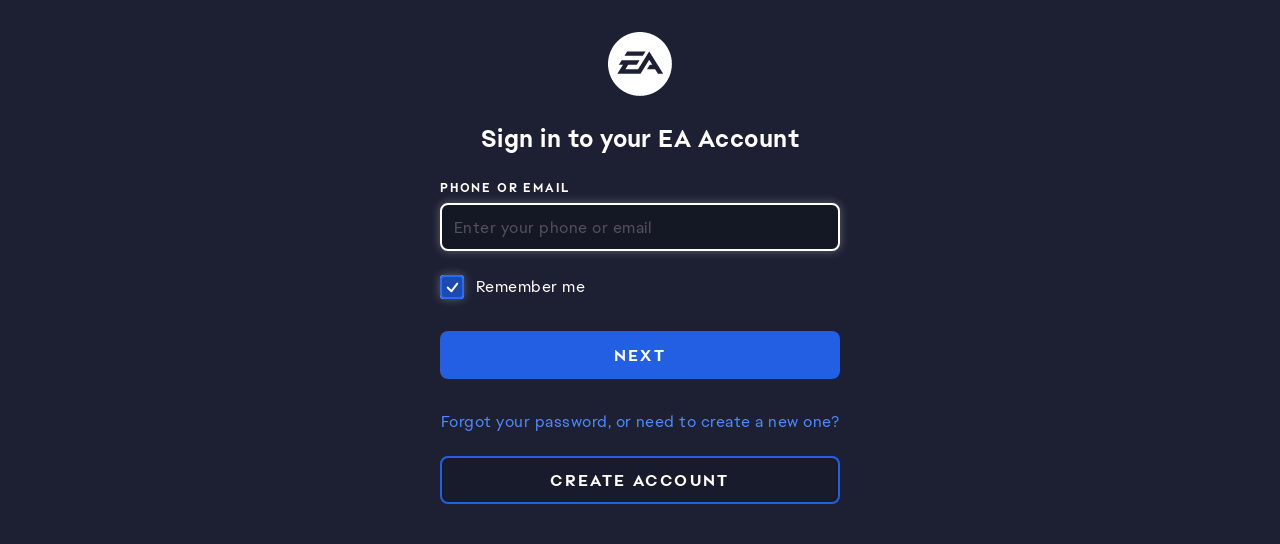

--- FILE ---
content_type: text/html;charset=utf-8
request_url: https://signin.ea.com/p/juno/login?execution=e435999320s1&initref=https%3A%2F%2Faccounts.ea.com%3A443%2Fconnect%2Fauth%3Fscope%3Dbasic.identity%26response_type%3Dcode%26redirect_uri%3Dhttps%253A%252F%252Fforums.thesims.com%252Fen_US%252Fentry%252Fconnect%252Fea%26state%3DeyJ0YXJnZXQiOiJodHRwczpcL1wvZm9ydW1zLnRoZXNpbXMuY29tXC9lbl9VU1wvZGlzY3Vzc2lvblwvY29tbWVudFwvMTgxODMwODA%252FIn0%253D%26client_id%3DPulseVanilla-Client-Web
body_size: 16836
content:


<!DOCTYPE html>
<html lang="en" >
<head>
<script>
    // set currentPageName when page is loaded.
    var errorAnalyticsState = {
        currentPageName: 'page name has not been set'
    };

    (function() {
        var sampleRatePercentage = parseInt('10');

        var sendErrorAnalytics = function(message) {
            if (isNaN(sampleRatePercentage) || Math.random() * 100 > sampleRatePercentage) {
                return;
            }

            if (typeof junoAnalytics !== 'undefined') {
                var content = {
                    pageName: errorAnalyticsState.currentPageName,
                    errorMessage: message
                }
                junoAnalytics('send', 'event', 'juno', 'Javascript Error', JSON.stringify(content));
            }
        }

        console.error = (function(oldConsoleError) {
            return function(message) {
                if (oldConsoleError) {
                    oldConsoleError.apply(null, arguments);
                }
                sendErrorAnalytics(Array.prototype.join.call(arguments,' '));
            }
        })(console.error);

        window.onerror = function(message) {
            sendErrorAnalytics(message);
        }

        window.onunhandledrejection = function(event) {
            sendErrorAnalytics(event.reason);
        }
    })();
</script>
    <script>
        window.dataLayer = window.dataLayer || [];
            window.GAContext =  {
                "contextPlatform": "WEB" || "WEB",
                "flowName": "NATIVE" || "NATIVE",
                "pagePath": "juno/loginMainEntry_AccountIdentifier" || "UNKNOWN",
                "eventCategory": "juno"
            };

    </script>
    <!-- Google Tag Manager -->
    <script>(function(w,d,s,l,i){w[l]=w[l]||[];w[l].push({'gtm.start':
                new Date().getTime(),event:'gtm.js'});var f=d.getElementsByTagName(s)[0],
            j=d.createElement(s),dl=l!='dataLayer'?'&l='+l:'';j.async=true;j.src=
            'https://www.googletagmanager.com/gtm.js?id='+i+dl;f.parentNode.insertBefore(j,f);
        })(window,document,'script','dataLayer','GTM-KLSSK99');
    </script>
    <!-- End Google Tag Manager -->
    <meta http-equiv="Content-Type" content="text/html;charset=utf-8"/>

    <title>SIGN IN</title>
    <meta name="title" content="SIGN IN"/>
    <meta name="description" content="SIGN IN"/>
    <meta name="viewport" content="width=device-width, initial-scale=1">
    <meta http-equiv="X-UA-Compatible" content="IE=Edge">
        <link rel="shortcut icon" href="/p/favicon.ico"/>
            <link rel="preconnect" href="https://eaaccounts.akamaized.net">

    <meta name="lc" content="en_US"/>
    <meta name="robots" content="noindex" />


                <script type="text/javascript" src="https://eaaccounts.akamaized.net/resource_signin_ea_com/551.0.20251021.1236.03300705f62e/p/ui/core/js/jquery-3.7.1.min.v_1761013820.js" onerror="window.location='/p/juno/offline?locale=en_US&theme='" fetchpriority="high"></script>
                <script type="text/javascript" src="https://eaaccounts.akamaized.net/resource_signin_ea_com/551.0.20251021.1236.03300705f62e/p/ui/core/js/jquery.origin-ux-elements-new.v_1761013820-min.js" onerror="window.location='/p/juno/offline?locale=en_US&theme='" fetchpriority="high"></script>
                <script type="text/javascript" src="https://eaaccounts.akamaized.net/resource_signin_ea_com/551.0.20251021.1236.03300705f62e/p/ui/core/js/jquery.origin-layout.v_1761013820-min.js" onerror="window.location='/p/juno/offline?locale=en_US&theme='" fetchpriority="high"></script>
                <script type="text/javascript" src="https://eaaccounts.akamaized.net/resource_signin_ea_com/551.0.20251021.1236.03300705f62e/p/statics/juno/js/jquery.juno-pbd-df-utils.v_1761013820-min.js" onerror="window.location='/p/juno/offline?locale=en_US&theme='" fetchpriority="high"></script>
                <script type="text/javascript" src="https://eaaccounts.akamaized.net/resource_signin_ea_com/551.0.20251021.1236.03300705f62e/p/statics/juno/js/jquery.juno-common.v_1761013820-min.js" onerror="window.location='/p/juno/offline?locale=en_US&theme='" fetchpriority="high"></script>
                <script type="text/javascript" src="https://eaaccounts.akamaized.net/resource_signin_ea_com/551.0.20251021.1236.03300705f62e/p/statics/juno/js/sha.v_1761013820-min.js" onerror="window.location='/p/juno/offline?locale=en_US&theme='" fetchpriority="high"></script>
                <script type="text/javascript" src="https://eaaccounts.akamaized.net/resource_signin_ea_com/551.0.20251021.1236.03300705f62e/p/statics/juno/js/md5.v_1761013820-min.js" onerror="window.location='/p/juno/offline?locale=en_US&theme='" fetchpriority="high"></script>
                <script type="text/javascript" src="https://eaaccounts.akamaized.net/resource_signin_ea_com/551.0.20251021.1236.03300705f62e/p/statics/juno/js/jquery.juno-loginAccountIdentifier.v_1761013820-min.js" onerror="window.location='/p/juno/offline?locale=en_US&theme='" fetchpriority="high"></script>

<script type="text/javascript">
    $(document).ready(function () {
        $.fn.login({
            'source':"WEB",
            'captchaName':"nocaptcha",
            'ipCountry': 'US',
            'phoneNumber': '',
            'contextPath' : "https://signin.ea.com:443/p",
            'origin': 'https://signin.ea.com:443',
            'selectedCountry': 'US',
            'loginMethod': '',
            'fid': "RlMxOjIuMDoyLjA6SHBzNGF2bk5ZOWJYbmVFdldkejlHRDZMOnMwZXU0",
            'externalBrowser': "false",
            'phoneNumberLoginEnabled' :true,
            'mergedSvgUri': 'https://eaaccounts.akamaized.net/resource_signin_ea_com/551.0.20251021.1236.03300705f62e/p/statics/juno/img/merged_flags.svg',
            'legalLoginMethods': ['emailPassword','eaidPassword','phoneNumberPassword','emailOtc','socialLogin','quickCodeLogin',],
            'socialContextPlatform': "WEB",
            'nativeLogin': "true",
            'eaidLoginEnabled': "false",
            'isGuestLoginFlow': false
        });
        $(document.body).addClass("unselectable");
    });
</script>
                <script type="text/javascript" src="https://eaaccounts.akamaized.net/resource_signin_ea_com/551.0.20251021.1236.03300705f62e/p/statics/pin/js/jquery.pin.v_1761013820-min.js" onerror="window.location='/p/originX/offline?locale=en_US&theme='" fetchpriority="high"></script>
<script type="text/javascript">
    var goBack = false;
    var pinSend = false;
    var curStep = "juno/loginMainEntry_AccountIdentifier";
    var prevStep = "juno/login-0";
    var step = "1";
    var prevPageDuration = "0";
    $(document).ready(function () {
        $.fn.pin({
            pinRestUrl: "https://pin-river.data.ea.com/pinEvents",
            pinRestHeaders: {
                'x-ea-game-id-type': 'client',
                'x-ea-game-id': 'server_nucleus',
                'x-ea-taxv': '2.0',
                'x-ea-env': 'prod'
            },
            pinRestMessage: {
                curStep: "juno/loginMainEntry_AccountIdentifier",
                prevStep: "juno/login-0",
                stepNum: "1",
                sessionId: "RlMxOjIuMDoyLjA6SHBzNGF2bk5ZOWJYbmVFdldkejlHRDZMOnMwZXU0",
                titleId: "PulseVanilla-Client-Web",
                titleIdType: "projectid",
                category: "juno/login",
                version: "0.5-prod",
                environment: "prod",
                platform: "iOS",
                pinFlowName: "NATIVE",
                host: "signin.ea.com",
                webCookie: "4c5d76b4-2218-4375-80d3-3909e9f01ac9",
                prompt: "",
            },
            pathRestMessage: {
                type: "funnel"
            },
            pageViewRestMessage: {
                type: "web_page",
                locale: "unknown",
                prevPageTimeStamp: "1,762,525,682,910",
                prevPageDuration: "0",
                viewRenderedTimeStamp: 1762525682943,
                DOMLoadedTimeStamp: Date.now()
            }
            , hashedUserId: "unknown"
            , emailRemindAction: "-1"
            , clientId: "PulseVanilla-Client-Web"
            , source: ""
            , playerId: "unknown"
        });
        if (pinSend === false) {
        }
        $.fn.pin.helpers.postPathAndPageViewMessageOnLoad();
    });
</script>


                <link rel="stylesheet" type="text/css" href="https://eaaccounts.akamaized.net/resource_signin_ea_com/551.0.20251021.1236.03300705f62e/p/statics/juno/css/otk.v_1761013820-min.css" fetchpriority="high"/>

                <link rel="stylesheet" type="text/css" href="https://eaaccounts.akamaized.net/resource_signin_ea_com/551.0.20251021.1236.03300705f62e/p/statics/juno/css/juno-common.v_1761013820-min.css" fetchpriority="high"/>

                <link rel="stylesheet" type="text/css" href="https://eaaccounts.akamaized.net/resource_signin_ea_com/551.0.20251021.1236.03300705f62e/p/statics/juno/css/juno-login.v_1761013820-min.css" fetchpriority="high"/>

                <link rel="stylesheet" type="text/css" href="https://eaaccounts.akamaized.net/resource_signin_ea_com/551.0.20251021.1236.03300705f62e/p/statics/juno/css/quantum.v_1761013820-min.css" fetchpriority="high"/>


</head>
<body style=" " class="">
    <!-- Google Tag Manager (noscript) -->
    <noscript><iframe src="https://www.googletagmanager.com/ns.html?id=GTM-KLSSK99"
                      height="0" width="0" style="display:none;visibility:hidden"></iframe></noscript>
    <!-- End Google Tag Manager (noscript) -->


    <div class="form-container">

<div class="otknotice-stripe otknotice-active " style="display: none;" id=junoBannerBox>
    <div class="otknotice-stripe-message">
        <span class="otkicon"><svg height="24" viewBox="0 0 24 24" width="24" xmlns="http://www.w3.org/2000/svg"><g fill="none" fill-rule="evenodd"><path d="m0 0h24v24h-24z"/><path d="m12 1.5c5.7989899 0 10.5 4.70101013 10.5 10.5 0 5.7989899-4.7010101 10.5-10.5 10.5-5.79898987 0-10.5-4.7010101-10.5-10.5 0-5.79898987 4.70101013-10.5 10.5-10.5zm0 2c-4.69442037 0-8.5 3.80557963-8.5 8.5 0 4.6944204 3.80557963 8.5 8.5 8.5 4.6944204 0 8.5-3.8055796 8.5-8.5 0-4.69442037-3.8055796-8.5-8.5-8.5zm0 7.5c.5128358 0 .9355072.3860402.9932723.8833789l.0067277.1166211v4c0 .5522847-.4477153 1-1 1-.5128358 0-.9355072-.3860402-.9932723-.8833789l-.0067277-.1166211v-4c0-.5522847.4477153-1 1-1zm0-3.5c.5522847 0 1 .44771525 1 1s-.4477153 1-1 1-1-.44771525-1-1 .4477153-1 1-1z" fill="#276afc"/></g></svg></span>
        <span class="otkc otkc-small">
				<strong>
                </strong>
			</span>
    </div>
</div>

        <div id="logViews" class="views">
            <!-- views -->
            <section id="loginBase">


                <!-- logo -->
    <img class="header" aria-hidden="true" src="https://eaaccounts.akamaized.net/resource_signin_ea_com/551.0.20251021.1236.03300705f62e/p/statics/juno/img/EALogo-New.svg" fetchpriority="high" decoding="async"/>

                <div class="panel" id="login-with-OriginId-or-Email-panel" style="display: block">
                        <h1 id="loginWithOriginIDTitle" class="otktitle otktitle-2">Sign in to your EA Account</h1>


                    <form id="login-form" method="post">

    <div class="otkform otkform-inputgroup input-margin-bottom-error-message">
                         <div id = "email-phone-login-div">
    <div id="toggle-form-email-input">
<div class="otkform-group">
        <label class="otklabel label-uppercase" for="email">
            Phone or Email
        </label>

    <div class="otkinput otkinput-grouped otkform-group-field input-margin-bottom-error-message">

        <input type="text" id="email"
               name="email"
               value=""
               autocomplete="off"
               placeholder="Enter your phone or email"   autocorrect="off"
               
               
               autocapitalize="off" />
    </div>
        <div id="online-input-error-email" class="otkform-group-help">
            <p class="otkinput-errormsg otkc"></p>
        </div>
</div>
    </div>
    <div id="toggle-form-phone-number-input" style="display: none;">
    <div class="otkform-group input-margin-bottom-error-message">
        <label class="otklabel label-uppercase">Phone or Email</label>
<span class="otkselect" style="display: none;">
    <select id="regionCode" name="regionCode">
            <option value="0">Country</option>
            <option value="AF"    
    
> Afghanistan(+93)</option>
            <option value="AX"    
    
> Aland Islands(+358)</option>
            <option value="AL"    
    
> Albania(+355)</option>
            <option value="DZ"    
    
> Algeria(+213)</option>
            <option value="AS"    
    
> American Samoa(+1)</option>
            <option value="AD"    
    
> Andorra(+376)</option>
            <option value="AO"    
    
> Angola(+244)</option>
            <option value="AI"    
    
> Anguilla(+1)</option>
            <option value="AQ"    
    
> Antarctica(+672)</option>
            <option value="AG"    
    
> Antigua and Barbuda(+1)</option>
            <option value="AR"    
    
> Argentina(+54)</option>
            <option value="AM"    
    
> Armenia(+374)</option>
            <option value="AW"    
    
> Aruba(+297)</option>
            <option value="AU"    
    
> Australia(+61)</option>
            <option value="AT"    
    
> Austria(+43)</option>
            <option value="AZ"    
    
> Azerbaijan(+994)</option>
            <option value="BS"    
    
> Bahamas(+1)</option>
            <option value="BH"    
    
> Bahrain(+973)</option>
            <option value="BD"    
    
> Bangladesh(+880)</option>
            <option value="BB"    
    
> Barbados(+1)</option>
            <option value="BY"    
    
> Belarus(+375)</option>
            <option value="BE"    
    
> Belgium(+32)</option>
            <option value="BZ"    
    
> Belize(+501)</option>
            <option value="BJ"    
    
> Benin(+229)</option>
            <option value="BM"    
    
> Bermuda(+1)</option>
            <option value="BT"    
    
> Bhutan(+975)</option>
            <option value="BO"    
    
> Bolivia(+591)</option>
            <option value="BA"    
    
> Bosnia and Herzegovina(+387)</option>
            <option value="BW"    
    
> Botswana(+267)</option>
            <option value="BV"    
    
> Bouvet Island(+47)</option>
            <option value="BR"    
    
> Brazil(+55)</option>
            <option value="IO"    
    
> British Indian Ocean Territory (Chagos Archipelago)(+246)</option>
            <option value="VG"    
    
> British Virgin Islands(+1)</option>
            <option value="BN"    
    
> Brunei(+673)</option>
            <option value="BG"    
    
> Bulgaria(+359)</option>
            <option value="BF"    
    
> Burkina Faso(+226)</option>
            <option value="BI"    
    
> Burundi(+257)</option>
            <option value="KH"    
    
> Cambodia(+855)</option>
            <option value="CM"    
    
> Cameroon(+237)</option>
            <option value="CA"    
    
> Canada(+1)</option>
            <option value="CV"    
    
> Cape Verde(+238)</option>
            <option value="KY"    
    
> Cayman Islands(+1)</option>
            <option value="CF"    
    
> Central African Republic(+236)</option>
            <option value="TD"    
    
> Chad(+235)</option>
            <option value="CL"    
    
> Chile(+56)</option>
            <option value="CN"    
    
> China(+86)</option>
            <option value="CX"    
    
> Christmas Island(+61)</option>
            <option value="CC"    
    
> Cocos Islands(+61)</option>
            <option value="CO"    
    
> Colombia(+57)</option>
            <option value="KM"    
    
> Comoros(+269)</option>
            <option value="CG"    
    
> Congo(+242)</option>
            <option value="CK"    
    
> Cook Islands(+682)</option>
            <option value="CR"    
    
> Costa Rica(+506)</option>
            <option value="CI"    
    
> Cote D&#39;ivoire(+225)</option>
            <option value="HR"    
    
> Croatia(+385)</option>
            <option value="CU"    
    
> Cuba(+53)</option>
            <option value="CY"    
    
> Cyprus(+357)</option>
            <option value="CZ"    
    
> Czech Republic(+420)</option>
            <option value="CD"    
    
> Democratic Republic of Congo(+243)</option>
            <option value="DK"    
    
> Denmark(+45)</option>
            <option value="DJ"    
    
> Djibouti(+253)</option>
            <option value="DM"    
    
> Dominica(+1)</option>
            <option value="DO"    
    
> Dominican Republic(+1)</option>
            <option value="TL"    
    
> East Timor(+670)</option>
            <option value="EC"    
    
> Ecuador(+593)</option>
            <option value="EG"    
    
> Egypt(+20)</option>
            <option value="SV"    
    
> El Salvador(+503)</option>
            <option value="GQ"    
    
> Equatorial Guinea(+240)</option>
            <option value="ER"    
    
> Eritrea(+291)</option>
            <option value="EE"    
    
> Estonia(+372)</option>
            <option value="ET"    
    
> Ethiopia(+251)</option>
            <option value="FK"    
    
> Falkland Islands (Malvinas)(+500)</option>
            <option value="FO"    
    
> Faroe Islands(+298)</option>
            <option value="FJ"    
    
> Fiji(+679)</option>
            <option value="FI"    
    
> Finland(+358)</option>
            <option value="FR"    
    
> France(+33)</option>
            <option value="GF"    
    
> French Guiana(+594)</option>
            <option value="PF"    
    
> French Polynesia(+689)</option>
            <option value="TF"    
    
> French Southern Territories(+33)</option>
            <option value="GA"    
    
> Gabon(+241)</option>
            <option value="GM"    
    
> Gambia(+220)</option>
            <option value="GE"    
    
> Georgia(+995)</option>
            <option value="DE"    
    
> Germany(+49)</option>
            <option value="GH"    
    
> Ghana(+233)</option>
            <option value="GI"    
    
> Gibraltar(+350)</option>
            <option value="GR"    
    
> Greece(+30)</option>
            <option value="GL"    
    
> Greenland(+299)</option>
            <option value="GD"    
    
> Grenada(+1)</option>
            <option value="GP"    
    
> Guadeloupe(+590)</option>
            <option value="GU"    
    
> Guam(+1)</option>
            <option value="GT"    
    
> Guatemala(+502)</option>
            <option value="GG"    
    
> Guernsey(+44)</option>
            <option value="GN"    
    
> Guinea(+224)</option>
            <option value="GW"    
    
> Guinea-Bissau(+245)</option>
            <option value="HT"    
    
> Haiti(+509)</option>
            <option value="HM"    
    
> Heard and McDonald Islands(+672)</option>
            <option value="HN"    
    
> Honduras(+504)</option>
            <option value="HK"    
    
> Hong Kong(+852)</option>
            <option value="HU"    
    
> Hungary(+36)</option>
            <option value="IS"    
    
> Iceland(+354)</option>
            <option value="IN"    
    
> India(+91)</option>
            <option value="ID"    
    
> Indonesia(+62)</option>
            <option value="IQ"    
    
> Iraq(+964)</option>
            <option value="IE"    
    
> Ireland(+353)</option>
            <option value="IM"    
    
> Isle of Man(+44)</option>
            <option value="IL"    
    
> Israel(+972)</option>
            <option value="IT"    
    
> Italy(+39)</option>
            <option value="JM"    
    
> Jamaica(+1)</option>
            <option value="JP"    
    
> Japan(+81)</option>
            <option value="JE"    
    
> Jersey(+44)</option>
            <option value="JO"    
    
> Jordan(+962)</option>
            <option value="KZ"    
    
> Kazakhstan(+7)</option>
            <option value="KE"    
    
> Kenya(+254)</option>
            <option value="KI"    
    
> Kiribati(+686)</option>
            <option value="KW"    
    
> Kuwait(+965)</option>
            <option value="KG"    
    
> Kyrgyz Republic(+996)</option>
            <option value="LA"    
    
> Lao People&#39;s Democratic Republic(+856)</option>
            <option value="LV"    
    
> Latvia(+371)</option>
            <option value="LB"    
    
> Lebanon(+961)</option>
            <option value="LS"    
    
> Lesotho(+266)</option>
            <option value="LR"    
    
> Liberia(+231)</option>
            <option value="LI"    
    
> Liechtenstein(+423)</option>
            <option value="LT"    
    
> Lithuania(+370)</option>
            <option value="LU"    
    
> Luxembourg(+352)</option>
            <option value="MO"    
    
> Macau(+853)</option>
            <option value="MG"    
    
> Madagascar(+261)</option>
            <option value="MW"    
    
> Malawi(+265)</option>
            <option value="MY"    
    
> Malaysia(+60)</option>
            <option value="MV"    
    
> Maldives(+960)</option>
            <option value="ML"    
    
> Mali(+223)</option>
            <option value="MT"    
    
> Malta(+356)</option>
            <option value="MH"    
    
> Marshall Islands(+692)</option>
            <option value="MQ"    
    
> Martinique(+596)</option>
            <option value="MR"    
    
> Mauritania(+222)</option>
            <option value="MU"    
    
> Mauritius(+230)</option>
            <option value="YT"    
    
> Mayotte(+262)</option>
            <option value="MX"    
    
> Mexico(+52)</option>
            <option value="FM"    
    
> Micronesia(+691)</option>
            <option value="MD"    
    
> Moldova(+373)</option>
            <option value="MC"    
    
> Monaco(+377)</option>
            <option value="MN"    
    
> Mongolia(+976)</option>
            <option value="ME"    
    
> Montenegro(+382)</option>
            <option value="MS"    
    
> Montserrat(+1)</option>
            <option value="MA"    
    
> Morocco(+212)</option>
            <option value="MZ"    
    
> Mozambique(+258)</option>
            <option value="MM"    
    
> Myanmar(+95)</option>
            <option value="NA"    
    
> Namibia(+264)</option>
            <option value="NR"    
    
> Nauru(+674)</option>
            <option value="NP"    
    
> Nepal(+977)</option>
            <option value="NL"    
    
> Netherlands(+31)</option>
            <option value="NC"    
    
> New Caledonia(+687)</option>
            <option value="NZ"    
    
> New Zealand(+64)</option>
            <option value="NI"    
    
> Nicaragua(+505)</option>
            <option value="NE"    
    
> Niger(+227)</option>
            <option value="NG"    
    
> Nigeria(+234)</option>
            <option value="NU"    
    
> Niue(+683)</option>
            <option value="NF"    
    
> Norfolk Island(+672)</option>
            <option value="MP"    
    
> Northern Mariana Islands(+1)</option>
            <option value="KP"    
    
> North Korea(+850)</option>
            <option value="MK"    
    
> North Macedonia(+389)</option>
            <option value="NO"    
    
> Norway(+47)</option>
            <option value="OM"    
    
> Oman(+968)</option>
            <option value="PK"    
    
> Pakistan(+92)</option>
            <option value="PW"    
    
> Palau(+680)</option>
            <option value="PS"    
    
> Palestinian Territory(+970)</option>
            <option value="PA"    
    
> Panama(+507)</option>
            <option value="PG"    
    
> Papua New Guinea(+675)</option>
            <option value="PY"    
    
> Paraguay(+595)</option>
            <option value="PE"    
    
> Peru(+51)</option>
            <option value="PH"    
    
> Philippines(+63)</option>
            <option value="PN"    
    
> Pitcairn Island(+64)</option>
            <option value="PL"    
    
> Poland(+48)</option>
            <option value="PT"    
    
> Portugal(+351)</option>
            <option value="PR"    
    
> Puerto Rico(+1)</option>
            <option value="QA"    
    
> Qatar(+974)</option>
            <option value="GY"    
    
> Republic of Guyana(+592)</option>
            <option value="RE"    
    
> Reunion(+262)</option>
            <option value="RO"    
    
> Romania(+40)</option>
            <option value="RU"    
    
> Russian Federation(+7)</option>
            <option value="RW"    
    
> Rwanda(+250)</option>
            <option value="BL"    
    
> Saint Barthélemy(+590)</option>
            <option value="MF"    
    
> Saint Martin(+590)</option>
            <option value="WS"    
    
> Samoa(+685)</option>
            <option value="SM"    
    
> San Marino(+378)</option>
            <option value="ST"    
    
> Sao Tome and Principe(+239)</option>
            <option value="SA"    
    
> Saudi Arabia(+966)</option>
            <option value="SN"    
    
> Senegal(+221)</option>
            <option value="RS"    
    
> Serbia(+381)</option>
            <option value="SC"    
    
> Seychelles(+248)</option>
            <option value="SL"    
    
> Sierra Leone(+232)</option>
            <option value="SG"    
    
> Singapore(+65)</option>
            <option value="SK"    
    
> Slovakia (Slovak Republic)(+421)</option>
            <option value="SI"    
    
> Slovenia(+386)</option>
            <option value="SB"    
    
> Solomon Islands(+677)</option>
            <option value="SO"    
    
> Somalia(+252)</option>
            <option value="ZA"    
    
> South Africa(+27)</option>
            <option value="GS"    
    
> South Georgia and the South Sandwich Islands(+500)</option>
            <option value="KR"    
    
> South Korea(+82)</option>
            <option value="ES"    
    
> Spain(+34)</option>
            <option value="LK"    
    
> Sri Lanka(+94)</option>
            <option value="SH"    
    
> St. Helena(+290)</option>
            <option value="KN"    
    
> St. Kitts and Nevis(+1)</option>
            <option value="LC"    
    
> St. Lucia(+1)</option>
            <option value="PM"    
    
> St. Pierre and Miquelon(+508)</option>
            <option value="VC"    
    
> St. Vincent and the Grenadines(+1)</option>
            <option value="LY"    
    
> State of Libya(+218)</option>
            <option value="SD"    
    
> Sudan(+249)</option>
            <option value="SR"    
    
> Suriname(+597)</option>
            <option value="SJ"    
    
> Svalbard &amp;amp; Jan Mayen Islands(+47)</option>
            <option value="SZ"    
    
> Swaziland(+268)</option>
            <option value="SE"    
    
> Sweden(+46)</option>
            <option value="CH"    
    
> Switzerland(+41)</option>
            <option value="SY"    
    
> Syrian Arab Republic(+963)</option>
            <option value="TW"    
    
> Taiwan(+886)</option>
            <option value="TJ"    
    
> Tajikistan(+992)</option>
            <option value="TZ"    
    
> Tanzania(+255)</option>
            <option value="TH"    
    
> Thailand(+66)</option>
            <option value="TG"    
    
> Togo(+228)</option>
            <option value="TK"    
    
> Tokelau(+690)</option>
            <option value="TO"    
    
> Tonga(+676)</option>
            <option value="TT"    
    
> Trinidad and Tobago(+1)</option>
            <option value="TN"    
    
> Tunisia(+216)</option>
            <option value="TR"    
    
> Türkiye(+90)</option>
            <option value="TM"    
    
> Turkmenistan(+993)</option>
            <option value="TC"    
    
> Turks and Caicos Islands(+1)</option>
            <option value="TV"    
    
> Tuvalu(+688)</option>
            <option value="UG"    
    
> Uganda(+256)</option>
            <option value="UA"    
    
> Ukraine(+380)</option>
            <option value="AE"    
    
> United Arab Emirates(+971)</option>
            <option value="GB"    
    
> United Kingdom(+44)</option>
            <option value="UM"    
    
> United States Minor Outlying Islands(+1)</option>
            <option value="US"    
    selected="selected"
> United States of America(+1)</option>
            <option value="UY"    
    
> Uruguay(+598)</option>
            <option value="VI"    
    
> US Virgin Islands(+1)</option>
            <option value="UZ"    
    
> Uzbekistan(+998)</option>
            <option value="VU"    
    
> Vanuatu(+678)</option>
            <option value="VA"    
    
> Vatican City(+39)</option>
            <option value="VE"    
    
> Venezuela(+58)</option>
            <option value="VN"    
    
> Vietnam(+84)</option>
            <option value="WF"    
    
> Wallis and Futuna Islands(+681)</option>
            <option value="EH"    
    
> Western Sahara(+212)</option>
            <option value="YE"    
    
> Yemen(+967)</option>
            <option value="ZM"    
    
> Zambia(+260)</option>
            <option value="ZW"    
    
> Zimbabwe(+263)</option>
        </select>
        <span class="otkselect-label otkselect-placeholder phone-number-placeholder">(+)</span>
        <span class="otkselect-label otkselect-selected phone-number-pad"></span>
    </span>
        <div style="display: none;" id="hidden-svg-container"></div>
        <div class="otkinput otkinput-grouped otkform-group-field">
            <a href="javascript:void(0);" class="region-select-drop-down-btn">
                <span class="quantum-input-icon"></span>
                <span class="quantum-input-icon-2">+1</span>
            </a>
            <div class="region-select-drop-down-panel">
                <div class="region-select-drop-down-inner-panel">
                        <div class="region-select-drop-down-option-container">
                            <div class="region-select-drop-down-option-inner-container">
                                <span class="quantum-input-icon" id="region-flag-AF">
                                    <svg><use xlink:href="#af"></use></svg>
                                </span>
                                <a href="javascript:void(0);" class="region-select-drop-down-option-btn"
                                     id="region-code-AF"
                                     data-region-code-key="AF"
                                     data-region-code-value="Afghanistan(+93)"
                                >Afghanistan(+93)</a>
                            </div>
                        </div>
                        <div class="region-select-drop-down-option-container">
                            <div class="region-select-drop-down-option-inner-container">
                                <span class="quantum-input-icon" id="region-flag-AX">
                                    <svg><use xlink:href="#ax"></use></svg>
                                </span>
                                <a href="javascript:void(0);" class="region-select-drop-down-option-btn"
                                     id="region-code-AX"
                                     data-region-code-key="AX"
                                     data-region-code-value="Aland Islands(+358)"
                                >Aland Islands(+358)</a>
                            </div>
                        </div>
                        <div class="region-select-drop-down-option-container">
                            <div class="region-select-drop-down-option-inner-container">
                                <span class="quantum-input-icon" id="region-flag-AL">
                                    <svg><use xlink:href="#al"></use></svg>
                                </span>
                                <a href="javascript:void(0);" class="region-select-drop-down-option-btn"
                                     id="region-code-AL"
                                     data-region-code-key="AL"
                                     data-region-code-value="Albania(+355)"
                                >Albania(+355)</a>
                            </div>
                        </div>
                        <div class="region-select-drop-down-option-container">
                            <div class="region-select-drop-down-option-inner-container">
                                <span class="quantum-input-icon" id="region-flag-DZ">
                                    <svg><use xlink:href="#dz"></use></svg>
                                </span>
                                <a href="javascript:void(0);" class="region-select-drop-down-option-btn"
                                     id="region-code-DZ"
                                     data-region-code-key="DZ"
                                     data-region-code-value="Algeria(+213)"
                                >Algeria(+213)</a>
                            </div>
                        </div>
                        <div class="region-select-drop-down-option-container">
                            <div class="region-select-drop-down-option-inner-container">
                                <span class="quantum-input-icon" id="region-flag-AS">
                                    <svg><use xlink:href="#as"></use></svg>
                                </span>
                                <a href="javascript:void(0);" class="region-select-drop-down-option-btn"
                                     id="region-code-AS"
                                     data-region-code-key="AS"
                                     data-region-code-value="American Samoa(+1)"
                                >American Samoa(+1)</a>
                            </div>
                        </div>
                        <div class="region-select-drop-down-option-container">
                            <div class="region-select-drop-down-option-inner-container">
                                <span class="quantum-input-icon" id="region-flag-AD">
                                    <svg><use xlink:href="#ad"></use></svg>
                                </span>
                                <a href="javascript:void(0);" class="region-select-drop-down-option-btn"
                                     id="region-code-AD"
                                     data-region-code-key="AD"
                                     data-region-code-value="Andorra(+376)"
                                >Andorra(+376)</a>
                            </div>
                        </div>
                        <div class="region-select-drop-down-option-container">
                            <div class="region-select-drop-down-option-inner-container">
                                <span class="quantum-input-icon" id="region-flag-AO">
                                    <svg><use xlink:href="#ao"></use></svg>
                                </span>
                                <a href="javascript:void(0);" class="region-select-drop-down-option-btn"
                                     id="region-code-AO"
                                     data-region-code-key="AO"
                                     data-region-code-value="Angola(+244)"
                                >Angola(+244)</a>
                            </div>
                        </div>
                        <div class="region-select-drop-down-option-container">
                            <div class="region-select-drop-down-option-inner-container">
                                <span class="quantum-input-icon" id="region-flag-AI">
                                    <svg><use xlink:href="#ai"></use></svg>
                                </span>
                                <a href="javascript:void(0);" class="region-select-drop-down-option-btn"
                                     id="region-code-AI"
                                     data-region-code-key="AI"
                                     data-region-code-value="Anguilla(+1)"
                                >Anguilla(+1)</a>
                            </div>
                        </div>
                        <div class="region-select-drop-down-option-container">
                            <div class="region-select-drop-down-option-inner-container">
                                <span class="quantum-input-icon" id="region-flag-AQ">
                                    <svg><use xlink:href="#aq"></use></svg>
                                </span>
                                <a href="javascript:void(0);" class="region-select-drop-down-option-btn"
                                     id="region-code-AQ"
                                     data-region-code-key="AQ"
                                     data-region-code-value="Antarctica(+672)"
                                >Antarctica(+672)</a>
                            </div>
                        </div>
                        <div class="region-select-drop-down-option-container">
                            <div class="region-select-drop-down-option-inner-container">
                                <span class="quantum-input-icon" id="region-flag-AG">
                                    <svg><use xlink:href="#ag"></use></svg>
                                </span>
                                <a href="javascript:void(0);" class="region-select-drop-down-option-btn"
                                     id="region-code-AG"
                                     data-region-code-key="AG"
                                     data-region-code-value="Antigua and Barbuda(+1)"
                                >Antigua and Barbuda(+1)</a>
                            </div>
                        </div>
                        <div class="region-select-drop-down-option-container">
                            <div class="region-select-drop-down-option-inner-container">
                                <span class="quantum-input-icon" id="region-flag-AR">
                                    <svg><use xlink:href="#ar"></use></svg>
                                </span>
                                <a href="javascript:void(0);" class="region-select-drop-down-option-btn"
                                     id="region-code-AR"
                                     data-region-code-key="AR"
                                     data-region-code-value="Argentina(+54)"
                                >Argentina(+54)</a>
                            </div>
                        </div>
                        <div class="region-select-drop-down-option-container">
                            <div class="region-select-drop-down-option-inner-container">
                                <span class="quantum-input-icon" id="region-flag-AM">
                                    <svg><use xlink:href="#am"></use></svg>
                                </span>
                                <a href="javascript:void(0);" class="region-select-drop-down-option-btn"
                                     id="region-code-AM"
                                     data-region-code-key="AM"
                                     data-region-code-value="Armenia(+374)"
                                >Armenia(+374)</a>
                            </div>
                        </div>
                        <div class="region-select-drop-down-option-container">
                            <div class="region-select-drop-down-option-inner-container">
                                <span class="quantum-input-icon" id="region-flag-AW">
                                    <svg><use xlink:href="#aw"></use></svg>
                                </span>
                                <a href="javascript:void(0);" class="region-select-drop-down-option-btn"
                                     id="region-code-AW"
                                     data-region-code-key="AW"
                                     data-region-code-value="Aruba(+297)"
                                >Aruba(+297)</a>
                            </div>
                        </div>
                        <div class="region-select-drop-down-option-container">
                            <div class="region-select-drop-down-option-inner-container">
                                <span class="quantum-input-icon" id="region-flag-AU">
                                    <svg><use xlink:href="#au"></use></svg>
                                </span>
                                <a href="javascript:void(0);" class="region-select-drop-down-option-btn"
                                     id="region-code-AU"
                                     data-region-code-key="AU"
                                     data-region-code-value="Australia(+61)"
                                >Australia(+61)</a>
                            </div>
                        </div>
                        <div class="region-select-drop-down-option-container">
                            <div class="region-select-drop-down-option-inner-container">
                                <span class="quantum-input-icon" id="region-flag-AT">
                                    <svg><use xlink:href="#at"></use></svg>
                                </span>
                                <a href="javascript:void(0);" class="region-select-drop-down-option-btn"
                                     id="region-code-AT"
                                     data-region-code-key="AT"
                                     data-region-code-value="Austria(+43)"
                                >Austria(+43)</a>
                            </div>
                        </div>
                        <div class="region-select-drop-down-option-container">
                            <div class="region-select-drop-down-option-inner-container">
                                <span class="quantum-input-icon" id="region-flag-AZ">
                                    <svg><use xlink:href="#az"></use></svg>
                                </span>
                                <a href="javascript:void(0);" class="region-select-drop-down-option-btn"
                                     id="region-code-AZ"
                                     data-region-code-key="AZ"
                                     data-region-code-value="Azerbaijan(+994)"
                                >Azerbaijan(+994)</a>
                            </div>
                        </div>
                        <div class="region-select-drop-down-option-container">
                            <div class="region-select-drop-down-option-inner-container">
                                <span class="quantum-input-icon" id="region-flag-BS">
                                    <svg><use xlink:href="#bs"></use></svg>
                                </span>
                                <a href="javascript:void(0);" class="region-select-drop-down-option-btn"
                                     id="region-code-BS"
                                     data-region-code-key="BS"
                                     data-region-code-value="Bahamas(+1)"
                                >Bahamas(+1)</a>
                            </div>
                        </div>
                        <div class="region-select-drop-down-option-container">
                            <div class="region-select-drop-down-option-inner-container">
                                <span class="quantum-input-icon" id="region-flag-BH">
                                    <svg><use xlink:href="#bh"></use></svg>
                                </span>
                                <a href="javascript:void(0);" class="region-select-drop-down-option-btn"
                                     id="region-code-BH"
                                     data-region-code-key="BH"
                                     data-region-code-value="Bahrain(+973)"
                                >Bahrain(+973)</a>
                            </div>
                        </div>
                        <div class="region-select-drop-down-option-container">
                            <div class="region-select-drop-down-option-inner-container">
                                <span class="quantum-input-icon" id="region-flag-BD">
                                    <svg><use xlink:href="#bd"></use></svg>
                                </span>
                                <a href="javascript:void(0);" class="region-select-drop-down-option-btn"
                                     id="region-code-BD"
                                     data-region-code-key="BD"
                                     data-region-code-value="Bangladesh(+880)"
                                >Bangladesh(+880)</a>
                            </div>
                        </div>
                        <div class="region-select-drop-down-option-container">
                            <div class="region-select-drop-down-option-inner-container">
                                <span class="quantum-input-icon" id="region-flag-BB">
                                    <svg><use xlink:href="#bb"></use></svg>
                                </span>
                                <a href="javascript:void(0);" class="region-select-drop-down-option-btn"
                                     id="region-code-BB"
                                     data-region-code-key="BB"
                                     data-region-code-value="Barbados(+1)"
                                >Barbados(+1)</a>
                            </div>
                        </div>
                        <div class="region-select-drop-down-option-container">
                            <div class="region-select-drop-down-option-inner-container">
                                <span class="quantum-input-icon" id="region-flag-BY">
                                    <svg><use xlink:href="#by"></use></svg>
                                </span>
                                <a href="javascript:void(0);" class="region-select-drop-down-option-btn"
                                     id="region-code-BY"
                                     data-region-code-key="BY"
                                     data-region-code-value="Belarus(+375)"
                                >Belarus(+375)</a>
                            </div>
                        </div>
                        <div class="region-select-drop-down-option-container">
                            <div class="region-select-drop-down-option-inner-container">
                                <span class="quantum-input-icon" id="region-flag-BE">
                                    <svg><use xlink:href="#be"></use></svg>
                                </span>
                                <a href="javascript:void(0);" class="region-select-drop-down-option-btn"
                                     id="region-code-BE"
                                     data-region-code-key="BE"
                                     data-region-code-value="Belgium(+32)"
                                >Belgium(+32)</a>
                            </div>
                        </div>
                        <div class="region-select-drop-down-option-container">
                            <div class="region-select-drop-down-option-inner-container">
                                <span class="quantum-input-icon" id="region-flag-BZ">
                                    <svg><use xlink:href="#bz"></use></svg>
                                </span>
                                <a href="javascript:void(0);" class="region-select-drop-down-option-btn"
                                     id="region-code-BZ"
                                     data-region-code-key="BZ"
                                     data-region-code-value="Belize(+501)"
                                >Belize(+501)</a>
                            </div>
                        </div>
                        <div class="region-select-drop-down-option-container">
                            <div class="region-select-drop-down-option-inner-container">
                                <span class="quantum-input-icon" id="region-flag-BJ">
                                    <svg><use xlink:href="#bj"></use></svg>
                                </span>
                                <a href="javascript:void(0);" class="region-select-drop-down-option-btn"
                                     id="region-code-BJ"
                                     data-region-code-key="BJ"
                                     data-region-code-value="Benin(+229)"
                                >Benin(+229)</a>
                            </div>
                        </div>
                        <div class="region-select-drop-down-option-container">
                            <div class="region-select-drop-down-option-inner-container">
                                <span class="quantum-input-icon" id="region-flag-BM">
                                    <svg><use xlink:href="#bm"></use></svg>
                                </span>
                                <a href="javascript:void(0);" class="region-select-drop-down-option-btn"
                                     id="region-code-BM"
                                     data-region-code-key="BM"
                                     data-region-code-value="Bermuda(+1)"
                                >Bermuda(+1)</a>
                            </div>
                        </div>
                        <div class="region-select-drop-down-option-container">
                            <div class="region-select-drop-down-option-inner-container">
                                <span class="quantum-input-icon" id="region-flag-BT">
                                    <svg><use xlink:href="#bt"></use></svg>
                                </span>
                                <a href="javascript:void(0);" class="region-select-drop-down-option-btn"
                                     id="region-code-BT"
                                     data-region-code-key="BT"
                                     data-region-code-value="Bhutan(+975)"
                                >Bhutan(+975)</a>
                            </div>
                        </div>
                        <div class="region-select-drop-down-option-container">
                            <div class="region-select-drop-down-option-inner-container">
                                <span class="quantum-input-icon" id="region-flag-BO">
                                    <svg><use xlink:href="#bo"></use></svg>
                                </span>
                                <a href="javascript:void(0);" class="region-select-drop-down-option-btn"
                                     id="region-code-BO"
                                     data-region-code-key="BO"
                                     data-region-code-value="Bolivia(+591)"
                                >Bolivia(+591)</a>
                            </div>
                        </div>
                        <div class="region-select-drop-down-option-container">
                            <div class="region-select-drop-down-option-inner-container">
                                <span class="quantum-input-icon" id="region-flag-BA">
                                    <svg><use xlink:href="#ba"></use></svg>
                                </span>
                                <a href="javascript:void(0);" class="region-select-drop-down-option-btn"
                                     id="region-code-BA"
                                     data-region-code-key="BA"
                                     data-region-code-value="Bosnia and Herzegovina(+387)"
                                >Bosnia and Herzegovina(+387)</a>
                            </div>
                        </div>
                        <div class="region-select-drop-down-option-container">
                            <div class="region-select-drop-down-option-inner-container">
                                <span class="quantum-input-icon" id="region-flag-BW">
                                    <svg><use xlink:href="#bw"></use></svg>
                                </span>
                                <a href="javascript:void(0);" class="region-select-drop-down-option-btn"
                                     id="region-code-BW"
                                     data-region-code-key="BW"
                                     data-region-code-value="Botswana(+267)"
                                >Botswana(+267)</a>
                            </div>
                        </div>
                        <div class="region-select-drop-down-option-container">
                            <div class="region-select-drop-down-option-inner-container">
                                <span class="quantum-input-icon" id="region-flag-BV">
                                    <svg><use xlink:href="#bv"></use></svg>
                                </span>
                                <a href="javascript:void(0);" class="region-select-drop-down-option-btn"
                                     id="region-code-BV"
                                     data-region-code-key="BV"
                                     data-region-code-value="Bouvet Island(+47)"
                                >Bouvet Island(+47)</a>
                            </div>
                        </div>
                        <div class="region-select-drop-down-option-container">
                            <div class="region-select-drop-down-option-inner-container">
                                <span class="quantum-input-icon" id="region-flag-BR">
                                    <svg><use xlink:href="#br"></use></svg>
                                </span>
                                <a href="javascript:void(0);" class="region-select-drop-down-option-btn"
                                     id="region-code-BR"
                                     data-region-code-key="BR"
                                     data-region-code-value="Brazil(+55)"
                                >Brazil(+55)</a>
                            </div>
                        </div>
                        <div class="region-select-drop-down-option-container">
                            <div class="region-select-drop-down-option-inner-container">
                                <span class="quantum-input-icon" id="region-flag-IO">
                                    <svg><use xlink:href="#io"></use></svg>
                                </span>
                                <a href="javascript:void(0);" class="region-select-drop-down-option-btn"
                                     id="region-code-IO"
                                     data-region-code-key="IO"
                                     data-region-code-value="British Indian Ocean Territory (Chagos Archipelago)(+246)"
                                >British Indian Ocean Territory (Chagos Archipelago)(+246)</a>
                            </div>
                        </div>
                        <div class="region-select-drop-down-option-container">
                            <div class="region-select-drop-down-option-inner-container">
                                <span class="quantum-input-icon" id="region-flag-VG">
                                    <svg><use xlink:href="#vg"></use></svg>
                                </span>
                                <a href="javascript:void(0);" class="region-select-drop-down-option-btn"
                                     id="region-code-VG"
                                     data-region-code-key="VG"
                                     data-region-code-value="British Virgin Islands(+1)"
                                >British Virgin Islands(+1)</a>
                            </div>
                        </div>
                        <div class="region-select-drop-down-option-container">
                            <div class="region-select-drop-down-option-inner-container">
                                <span class="quantum-input-icon" id="region-flag-BN">
                                    <svg><use xlink:href="#bn"></use></svg>
                                </span>
                                <a href="javascript:void(0);" class="region-select-drop-down-option-btn"
                                     id="region-code-BN"
                                     data-region-code-key="BN"
                                     data-region-code-value="Brunei(+673)"
                                >Brunei(+673)</a>
                            </div>
                        </div>
                        <div class="region-select-drop-down-option-container">
                            <div class="region-select-drop-down-option-inner-container">
                                <span class="quantum-input-icon" id="region-flag-BG">
                                    <svg><use xlink:href="#bg"></use></svg>
                                </span>
                                <a href="javascript:void(0);" class="region-select-drop-down-option-btn"
                                     id="region-code-BG"
                                     data-region-code-key="BG"
                                     data-region-code-value="Bulgaria(+359)"
                                >Bulgaria(+359)</a>
                            </div>
                        </div>
                        <div class="region-select-drop-down-option-container">
                            <div class="region-select-drop-down-option-inner-container">
                                <span class="quantum-input-icon" id="region-flag-BF">
                                    <svg><use xlink:href="#bf"></use></svg>
                                </span>
                                <a href="javascript:void(0);" class="region-select-drop-down-option-btn"
                                     id="region-code-BF"
                                     data-region-code-key="BF"
                                     data-region-code-value="Burkina Faso(+226)"
                                >Burkina Faso(+226)</a>
                            </div>
                        </div>
                        <div class="region-select-drop-down-option-container">
                            <div class="region-select-drop-down-option-inner-container">
                                <span class="quantum-input-icon" id="region-flag-BI">
                                    <svg><use xlink:href="#bi"></use></svg>
                                </span>
                                <a href="javascript:void(0);" class="region-select-drop-down-option-btn"
                                     id="region-code-BI"
                                     data-region-code-key="BI"
                                     data-region-code-value="Burundi(+257)"
                                >Burundi(+257)</a>
                            </div>
                        </div>
                        <div class="region-select-drop-down-option-container">
                            <div class="region-select-drop-down-option-inner-container">
                                <span class="quantum-input-icon" id="region-flag-KH">
                                    <svg><use xlink:href="#kh"></use></svg>
                                </span>
                                <a href="javascript:void(0);" class="region-select-drop-down-option-btn"
                                     id="region-code-KH"
                                     data-region-code-key="KH"
                                     data-region-code-value="Cambodia(+855)"
                                >Cambodia(+855)</a>
                            </div>
                        </div>
                        <div class="region-select-drop-down-option-container">
                            <div class="region-select-drop-down-option-inner-container">
                                <span class="quantum-input-icon" id="region-flag-CM">
                                    <svg><use xlink:href="#cm"></use></svg>
                                </span>
                                <a href="javascript:void(0);" class="region-select-drop-down-option-btn"
                                     id="region-code-CM"
                                     data-region-code-key="CM"
                                     data-region-code-value="Cameroon(+237)"
                                >Cameroon(+237)</a>
                            </div>
                        </div>
                        <div class="region-select-drop-down-option-container">
                            <div class="region-select-drop-down-option-inner-container">
                                <span class="quantum-input-icon" id="region-flag-CA">
                                    <svg><use xlink:href="#ca"></use></svg>
                                </span>
                                <a href="javascript:void(0);" class="region-select-drop-down-option-btn"
                                     id="region-code-CA"
                                     data-region-code-key="CA"
                                     data-region-code-value="Canada(+1)"
                                >Canada(+1)</a>
                            </div>
                        </div>
                        <div class="region-select-drop-down-option-container">
                            <div class="region-select-drop-down-option-inner-container">
                                <span class="quantum-input-icon" id="region-flag-CV">
                                    <svg><use xlink:href="#cv"></use></svg>
                                </span>
                                <a href="javascript:void(0);" class="region-select-drop-down-option-btn"
                                     id="region-code-CV"
                                     data-region-code-key="CV"
                                     data-region-code-value="Cape Verde(+238)"
                                >Cape Verde(+238)</a>
                            </div>
                        </div>
                        <div class="region-select-drop-down-option-container">
                            <div class="region-select-drop-down-option-inner-container">
                                <span class="quantum-input-icon" id="region-flag-KY">
                                    <svg><use xlink:href="#ky"></use></svg>
                                </span>
                                <a href="javascript:void(0);" class="region-select-drop-down-option-btn"
                                     id="region-code-KY"
                                     data-region-code-key="KY"
                                     data-region-code-value="Cayman Islands(+1)"
                                >Cayman Islands(+1)</a>
                            </div>
                        </div>
                        <div class="region-select-drop-down-option-container">
                            <div class="region-select-drop-down-option-inner-container">
                                <span class="quantum-input-icon" id="region-flag-CF">
                                    <svg><use xlink:href="#cf"></use></svg>
                                </span>
                                <a href="javascript:void(0);" class="region-select-drop-down-option-btn"
                                     id="region-code-CF"
                                     data-region-code-key="CF"
                                     data-region-code-value="Central African Republic(+236)"
                                >Central African Republic(+236)</a>
                            </div>
                        </div>
                        <div class="region-select-drop-down-option-container">
                            <div class="region-select-drop-down-option-inner-container">
                                <span class="quantum-input-icon" id="region-flag-TD">
                                    <svg><use xlink:href="#td"></use></svg>
                                </span>
                                <a href="javascript:void(0);" class="region-select-drop-down-option-btn"
                                     id="region-code-TD"
                                     data-region-code-key="TD"
                                     data-region-code-value="Chad(+235)"
                                >Chad(+235)</a>
                            </div>
                        </div>
                        <div class="region-select-drop-down-option-container">
                            <div class="region-select-drop-down-option-inner-container">
                                <span class="quantum-input-icon" id="region-flag-CL">
                                    <svg><use xlink:href="#cl"></use></svg>
                                </span>
                                <a href="javascript:void(0);" class="region-select-drop-down-option-btn"
                                     id="region-code-CL"
                                     data-region-code-key="CL"
                                     data-region-code-value="Chile(+56)"
                                >Chile(+56)</a>
                            </div>
                        </div>
                        <div class="region-select-drop-down-option-container">
                            <div class="region-select-drop-down-option-inner-container">
                                <span class="quantum-input-icon" id="region-flag-CN">
                                    <svg><use xlink:href="#cn"></use></svg>
                                </span>
                                <a href="javascript:void(0);" class="region-select-drop-down-option-btn"
                                     id="region-code-CN"
                                     data-region-code-key="CN"
                                     data-region-code-value="China(+86)"
                                >China(+86)</a>
                            </div>
                        </div>
                        <div class="region-select-drop-down-option-container">
                            <div class="region-select-drop-down-option-inner-container">
                                <span class="quantum-input-icon" id="region-flag-CX">
                                    <svg><use xlink:href="#cx"></use></svg>
                                </span>
                                <a href="javascript:void(0);" class="region-select-drop-down-option-btn"
                                     id="region-code-CX"
                                     data-region-code-key="CX"
                                     data-region-code-value="Christmas Island(+61)"
                                >Christmas Island(+61)</a>
                            </div>
                        </div>
                        <div class="region-select-drop-down-option-container">
                            <div class="region-select-drop-down-option-inner-container">
                                <span class="quantum-input-icon" id="region-flag-CC">
                                    <svg><use xlink:href="#cc"></use></svg>
                                </span>
                                <a href="javascript:void(0);" class="region-select-drop-down-option-btn"
                                     id="region-code-CC"
                                     data-region-code-key="CC"
                                     data-region-code-value="Cocos Islands(+61)"
                                >Cocos Islands(+61)</a>
                            </div>
                        </div>
                        <div class="region-select-drop-down-option-container">
                            <div class="region-select-drop-down-option-inner-container">
                                <span class="quantum-input-icon" id="region-flag-CO">
                                    <svg><use xlink:href="#co"></use></svg>
                                </span>
                                <a href="javascript:void(0);" class="region-select-drop-down-option-btn"
                                     id="region-code-CO"
                                     data-region-code-key="CO"
                                     data-region-code-value="Colombia(+57)"
                                >Colombia(+57)</a>
                            </div>
                        </div>
                        <div class="region-select-drop-down-option-container">
                            <div class="region-select-drop-down-option-inner-container">
                                <span class="quantum-input-icon" id="region-flag-KM">
                                    <svg><use xlink:href="#km"></use></svg>
                                </span>
                                <a href="javascript:void(0);" class="region-select-drop-down-option-btn"
                                     id="region-code-KM"
                                     data-region-code-key="KM"
                                     data-region-code-value="Comoros(+269)"
                                >Comoros(+269)</a>
                            </div>
                        </div>
                        <div class="region-select-drop-down-option-container">
                            <div class="region-select-drop-down-option-inner-container">
                                <span class="quantum-input-icon" id="region-flag-CG">
                                    <svg><use xlink:href="#cg"></use></svg>
                                </span>
                                <a href="javascript:void(0);" class="region-select-drop-down-option-btn"
                                     id="region-code-CG"
                                     data-region-code-key="CG"
                                     data-region-code-value="Congo(+242)"
                                >Congo(+242)</a>
                            </div>
                        </div>
                        <div class="region-select-drop-down-option-container">
                            <div class="region-select-drop-down-option-inner-container">
                                <span class="quantum-input-icon" id="region-flag-CK">
                                    <svg><use xlink:href="#ck"></use></svg>
                                </span>
                                <a href="javascript:void(0);" class="region-select-drop-down-option-btn"
                                     id="region-code-CK"
                                     data-region-code-key="CK"
                                     data-region-code-value="Cook Islands(+682)"
                                >Cook Islands(+682)</a>
                            </div>
                        </div>
                        <div class="region-select-drop-down-option-container">
                            <div class="region-select-drop-down-option-inner-container">
                                <span class="quantum-input-icon" id="region-flag-CR">
                                    <svg><use xlink:href="#cr"></use></svg>
                                </span>
                                <a href="javascript:void(0);" class="region-select-drop-down-option-btn"
                                     id="region-code-CR"
                                     data-region-code-key="CR"
                                     data-region-code-value="Costa Rica(+506)"
                                >Costa Rica(+506)</a>
                            </div>
                        </div>
                        <div class="region-select-drop-down-option-container">
                            <div class="region-select-drop-down-option-inner-container">
                                <span class="quantum-input-icon" id="region-flag-CI">
                                    <svg><use xlink:href="#ci"></use></svg>
                                </span>
                                <a href="javascript:void(0);" class="region-select-drop-down-option-btn"
                                     id="region-code-CI"
                                     data-region-code-key="CI"
                                     data-region-code-value="Cote D&#39;ivoire(+225)"
                                >Cote D&#39;ivoire(+225)</a>
                            </div>
                        </div>
                        <div class="region-select-drop-down-option-container">
                            <div class="region-select-drop-down-option-inner-container">
                                <span class="quantum-input-icon" id="region-flag-HR">
                                    <svg><use xlink:href="#hr"></use></svg>
                                </span>
                                <a href="javascript:void(0);" class="region-select-drop-down-option-btn"
                                     id="region-code-HR"
                                     data-region-code-key="HR"
                                     data-region-code-value="Croatia(+385)"
                                >Croatia(+385)</a>
                            </div>
                        </div>
                        <div class="region-select-drop-down-option-container">
                            <div class="region-select-drop-down-option-inner-container">
                                <span class="quantum-input-icon" id="region-flag-CU">
                                    <svg><use xlink:href="#cu"></use></svg>
                                </span>
                                <a href="javascript:void(0);" class="region-select-drop-down-option-btn"
                                     id="region-code-CU"
                                     data-region-code-key="CU"
                                     data-region-code-value="Cuba(+53)"
                                >Cuba(+53)</a>
                            </div>
                        </div>
                        <div class="region-select-drop-down-option-container">
                            <div class="region-select-drop-down-option-inner-container">
                                <span class="quantum-input-icon" id="region-flag-CY">
                                    <svg><use xlink:href="#cy"></use></svg>
                                </span>
                                <a href="javascript:void(0);" class="region-select-drop-down-option-btn"
                                     id="region-code-CY"
                                     data-region-code-key="CY"
                                     data-region-code-value="Cyprus(+357)"
                                >Cyprus(+357)</a>
                            </div>
                        </div>
                        <div class="region-select-drop-down-option-container">
                            <div class="region-select-drop-down-option-inner-container">
                                <span class="quantum-input-icon" id="region-flag-CZ">
                                    <svg><use xlink:href="#cz"></use></svg>
                                </span>
                                <a href="javascript:void(0);" class="region-select-drop-down-option-btn"
                                     id="region-code-CZ"
                                     data-region-code-key="CZ"
                                     data-region-code-value="Czech Republic(+420)"
                                >Czech Republic(+420)</a>
                            </div>
                        </div>
                        <div class="region-select-drop-down-option-container">
                            <div class="region-select-drop-down-option-inner-container">
                                <span class="quantum-input-icon" id="region-flag-CD">
                                    <svg><use xlink:href="#cd"></use></svg>
                                </span>
                                <a href="javascript:void(0);" class="region-select-drop-down-option-btn"
                                     id="region-code-CD"
                                     data-region-code-key="CD"
                                     data-region-code-value="Democratic Republic of Congo(+243)"
                                >Democratic Republic of Congo(+243)</a>
                            </div>
                        </div>
                        <div class="region-select-drop-down-option-container">
                            <div class="region-select-drop-down-option-inner-container">
                                <span class="quantum-input-icon" id="region-flag-DK">
                                    <svg><use xlink:href="#dk"></use></svg>
                                </span>
                                <a href="javascript:void(0);" class="region-select-drop-down-option-btn"
                                     id="region-code-DK"
                                     data-region-code-key="DK"
                                     data-region-code-value="Denmark(+45)"
                                >Denmark(+45)</a>
                            </div>
                        </div>
                        <div class="region-select-drop-down-option-container">
                            <div class="region-select-drop-down-option-inner-container">
                                <span class="quantum-input-icon" id="region-flag-DJ">
                                    <svg><use xlink:href="#dj"></use></svg>
                                </span>
                                <a href="javascript:void(0);" class="region-select-drop-down-option-btn"
                                     id="region-code-DJ"
                                     data-region-code-key="DJ"
                                     data-region-code-value="Djibouti(+253)"
                                >Djibouti(+253)</a>
                            </div>
                        </div>
                        <div class="region-select-drop-down-option-container">
                            <div class="region-select-drop-down-option-inner-container">
                                <span class="quantum-input-icon" id="region-flag-DM">
                                    <svg><use xlink:href="#dm"></use></svg>
                                </span>
                                <a href="javascript:void(0);" class="region-select-drop-down-option-btn"
                                     id="region-code-DM"
                                     data-region-code-key="DM"
                                     data-region-code-value="Dominica(+1)"
                                >Dominica(+1)</a>
                            </div>
                        </div>
                        <div class="region-select-drop-down-option-container">
                            <div class="region-select-drop-down-option-inner-container">
                                <span class="quantum-input-icon" id="region-flag-DO">
                                    <svg><use xlink:href="#do"></use></svg>
                                </span>
                                <a href="javascript:void(0);" class="region-select-drop-down-option-btn"
                                     id="region-code-DO"
                                     data-region-code-key="DO"
                                     data-region-code-value="Dominican Republic(+1)"
                                >Dominican Republic(+1)</a>
                            </div>
                        </div>
                        <div class="region-select-drop-down-option-container">
                            <div class="region-select-drop-down-option-inner-container">
                                <span class="quantum-input-icon" id="region-flag-TL">
                                    <svg><use xlink:href="#tl"></use></svg>
                                </span>
                                <a href="javascript:void(0);" class="region-select-drop-down-option-btn"
                                     id="region-code-TL"
                                     data-region-code-key="TL"
                                     data-region-code-value="East Timor(+670)"
                                >East Timor(+670)</a>
                            </div>
                        </div>
                        <div class="region-select-drop-down-option-container">
                            <div class="region-select-drop-down-option-inner-container">
                                <span class="quantum-input-icon" id="region-flag-EC">
                                    <svg><use xlink:href="#ec"></use></svg>
                                </span>
                                <a href="javascript:void(0);" class="region-select-drop-down-option-btn"
                                     id="region-code-EC"
                                     data-region-code-key="EC"
                                     data-region-code-value="Ecuador(+593)"
                                >Ecuador(+593)</a>
                            </div>
                        </div>
                        <div class="region-select-drop-down-option-container">
                            <div class="region-select-drop-down-option-inner-container">
                                <span class="quantum-input-icon" id="region-flag-EG">
                                    <svg><use xlink:href="#eg"></use></svg>
                                </span>
                                <a href="javascript:void(0);" class="region-select-drop-down-option-btn"
                                     id="region-code-EG"
                                     data-region-code-key="EG"
                                     data-region-code-value="Egypt(+20)"
                                >Egypt(+20)</a>
                            </div>
                        </div>
                        <div class="region-select-drop-down-option-container">
                            <div class="region-select-drop-down-option-inner-container">
                                <span class="quantum-input-icon" id="region-flag-SV">
                                    <svg><use xlink:href="#sv"></use></svg>
                                </span>
                                <a href="javascript:void(0);" class="region-select-drop-down-option-btn"
                                     id="region-code-SV"
                                     data-region-code-key="SV"
                                     data-region-code-value="El Salvador(+503)"
                                >El Salvador(+503)</a>
                            </div>
                        </div>
                        <div class="region-select-drop-down-option-container">
                            <div class="region-select-drop-down-option-inner-container">
                                <span class="quantum-input-icon" id="region-flag-GQ">
                                    <svg><use xlink:href="#gq"></use></svg>
                                </span>
                                <a href="javascript:void(0);" class="region-select-drop-down-option-btn"
                                     id="region-code-GQ"
                                     data-region-code-key="GQ"
                                     data-region-code-value="Equatorial Guinea(+240)"
                                >Equatorial Guinea(+240)</a>
                            </div>
                        </div>
                        <div class="region-select-drop-down-option-container">
                            <div class="region-select-drop-down-option-inner-container">
                                <span class="quantum-input-icon" id="region-flag-ER">
                                    <svg><use xlink:href="#er"></use></svg>
                                </span>
                                <a href="javascript:void(0);" class="region-select-drop-down-option-btn"
                                     id="region-code-ER"
                                     data-region-code-key="ER"
                                     data-region-code-value="Eritrea(+291)"
                                >Eritrea(+291)</a>
                            </div>
                        </div>
                        <div class="region-select-drop-down-option-container">
                            <div class="region-select-drop-down-option-inner-container">
                                <span class="quantum-input-icon" id="region-flag-EE">
                                    <svg><use xlink:href="#ee"></use></svg>
                                </span>
                                <a href="javascript:void(0);" class="region-select-drop-down-option-btn"
                                     id="region-code-EE"
                                     data-region-code-key="EE"
                                     data-region-code-value="Estonia(+372)"
                                >Estonia(+372)</a>
                            </div>
                        </div>
                        <div class="region-select-drop-down-option-container">
                            <div class="region-select-drop-down-option-inner-container">
                                <span class="quantum-input-icon" id="region-flag-ET">
                                    <svg><use xlink:href="#et"></use></svg>
                                </span>
                                <a href="javascript:void(0);" class="region-select-drop-down-option-btn"
                                     id="region-code-ET"
                                     data-region-code-key="ET"
                                     data-region-code-value="Ethiopia(+251)"
                                >Ethiopia(+251)</a>
                            </div>
                        </div>
                        <div class="region-select-drop-down-option-container">
                            <div class="region-select-drop-down-option-inner-container">
                                <span class="quantum-input-icon" id="region-flag-FK">
                                    <svg><use xlink:href="#fk"></use></svg>
                                </span>
                                <a href="javascript:void(0);" class="region-select-drop-down-option-btn"
                                     id="region-code-FK"
                                     data-region-code-key="FK"
                                     data-region-code-value="Falkland Islands (Malvinas)(+500)"
                                >Falkland Islands (Malvinas)(+500)</a>
                            </div>
                        </div>
                        <div class="region-select-drop-down-option-container">
                            <div class="region-select-drop-down-option-inner-container">
                                <span class="quantum-input-icon" id="region-flag-FO">
                                    <svg><use xlink:href="#fo"></use></svg>
                                </span>
                                <a href="javascript:void(0);" class="region-select-drop-down-option-btn"
                                     id="region-code-FO"
                                     data-region-code-key="FO"
                                     data-region-code-value="Faroe Islands(+298)"
                                >Faroe Islands(+298)</a>
                            </div>
                        </div>
                        <div class="region-select-drop-down-option-container">
                            <div class="region-select-drop-down-option-inner-container">
                                <span class="quantum-input-icon" id="region-flag-FJ">
                                    <svg><use xlink:href="#fj"></use></svg>
                                </span>
                                <a href="javascript:void(0);" class="region-select-drop-down-option-btn"
                                     id="region-code-FJ"
                                     data-region-code-key="FJ"
                                     data-region-code-value="Fiji(+679)"
                                >Fiji(+679)</a>
                            </div>
                        </div>
                        <div class="region-select-drop-down-option-container">
                            <div class="region-select-drop-down-option-inner-container">
                                <span class="quantum-input-icon" id="region-flag-FI">
                                    <svg><use xlink:href="#fi"></use></svg>
                                </span>
                                <a href="javascript:void(0);" class="region-select-drop-down-option-btn"
                                     id="region-code-FI"
                                     data-region-code-key="FI"
                                     data-region-code-value="Finland(+358)"
                                >Finland(+358)</a>
                            </div>
                        </div>
                        <div class="region-select-drop-down-option-container">
                            <div class="region-select-drop-down-option-inner-container">
                                <span class="quantum-input-icon" id="region-flag-FR">
                                    <svg><use xlink:href="#fr"></use></svg>
                                </span>
                                <a href="javascript:void(0);" class="region-select-drop-down-option-btn"
                                     id="region-code-FR"
                                     data-region-code-key="FR"
                                     data-region-code-value="France(+33)"
                                >France(+33)</a>
                            </div>
                        </div>
                        <div class="region-select-drop-down-option-container">
                            <div class="region-select-drop-down-option-inner-container">
                                <span class="quantum-input-icon" id="region-flag-GF">
                                    <svg><use xlink:href="#gf"></use></svg>
                                </span>
                                <a href="javascript:void(0);" class="region-select-drop-down-option-btn"
                                     id="region-code-GF"
                                     data-region-code-key="GF"
                                     data-region-code-value="French Guiana(+594)"
                                >French Guiana(+594)</a>
                            </div>
                        </div>
                        <div class="region-select-drop-down-option-container">
                            <div class="region-select-drop-down-option-inner-container">
                                <span class="quantum-input-icon" id="region-flag-PF">
                                    <svg><use xlink:href="#pf"></use></svg>
                                </span>
                                <a href="javascript:void(0);" class="region-select-drop-down-option-btn"
                                     id="region-code-PF"
                                     data-region-code-key="PF"
                                     data-region-code-value="French Polynesia(+689)"
                                >French Polynesia(+689)</a>
                            </div>
                        </div>
                        <div class="region-select-drop-down-option-container">
                            <div class="region-select-drop-down-option-inner-container">
                                <span class="quantum-input-icon" id="region-flag-TF">
                                    <svg><use xlink:href="#tf"></use></svg>
                                </span>
                                <a href="javascript:void(0);" class="region-select-drop-down-option-btn"
                                     id="region-code-TF"
                                     data-region-code-key="TF"
                                     data-region-code-value="French Southern Territories(+33)"
                                >French Southern Territories(+33)</a>
                            </div>
                        </div>
                        <div class="region-select-drop-down-option-container">
                            <div class="region-select-drop-down-option-inner-container">
                                <span class="quantum-input-icon" id="region-flag-GA">
                                    <svg><use xlink:href="#ga"></use></svg>
                                </span>
                                <a href="javascript:void(0);" class="region-select-drop-down-option-btn"
                                     id="region-code-GA"
                                     data-region-code-key="GA"
                                     data-region-code-value="Gabon(+241)"
                                >Gabon(+241)</a>
                            </div>
                        </div>
                        <div class="region-select-drop-down-option-container">
                            <div class="region-select-drop-down-option-inner-container">
                                <span class="quantum-input-icon" id="region-flag-GM">
                                    <svg><use xlink:href="#gm"></use></svg>
                                </span>
                                <a href="javascript:void(0);" class="region-select-drop-down-option-btn"
                                     id="region-code-GM"
                                     data-region-code-key="GM"
                                     data-region-code-value="Gambia(+220)"
                                >Gambia(+220)</a>
                            </div>
                        </div>
                        <div class="region-select-drop-down-option-container">
                            <div class="region-select-drop-down-option-inner-container">
                                <span class="quantum-input-icon" id="region-flag-GE">
                                    <svg><use xlink:href="#ge"></use></svg>
                                </span>
                                <a href="javascript:void(0);" class="region-select-drop-down-option-btn"
                                     id="region-code-GE"
                                     data-region-code-key="GE"
                                     data-region-code-value="Georgia(+995)"
                                >Georgia(+995)</a>
                            </div>
                        </div>
                        <div class="region-select-drop-down-option-container">
                            <div class="region-select-drop-down-option-inner-container">
                                <span class="quantum-input-icon" id="region-flag-DE">
                                    <svg><use xlink:href="#de"></use></svg>
                                </span>
                                <a href="javascript:void(0);" class="region-select-drop-down-option-btn"
                                     id="region-code-DE"
                                     data-region-code-key="DE"
                                     data-region-code-value="Germany(+49)"
                                >Germany(+49)</a>
                            </div>
                        </div>
                        <div class="region-select-drop-down-option-container">
                            <div class="region-select-drop-down-option-inner-container">
                                <span class="quantum-input-icon" id="region-flag-GH">
                                    <svg><use xlink:href="#gh"></use></svg>
                                </span>
                                <a href="javascript:void(0);" class="region-select-drop-down-option-btn"
                                     id="region-code-GH"
                                     data-region-code-key="GH"
                                     data-region-code-value="Ghana(+233)"
                                >Ghana(+233)</a>
                            </div>
                        </div>
                        <div class="region-select-drop-down-option-container">
                            <div class="region-select-drop-down-option-inner-container">
                                <span class="quantum-input-icon" id="region-flag-GI">
                                    <svg><use xlink:href="#gi"></use></svg>
                                </span>
                                <a href="javascript:void(0);" class="region-select-drop-down-option-btn"
                                     id="region-code-GI"
                                     data-region-code-key="GI"
                                     data-region-code-value="Gibraltar(+350)"
                                >Gibraltar(+350)</a>
                            </div>
                        </div>
                        <div class="region-select-drop-down-option-container">
                            <div class="region-select-drop-down-option-inner-container">
                                <span class="quantum-input-icon" id="region-flag-GR">
                                    <svg><use xlink:href="#gr"></use></svg>
                                </span>
                                <a href="javascript:void(0);" class="region-select-drop-down-option-btn"
                                     id="region-code-GR"
                                     data-region-code-key="GR"
                                     data-region-code-value="Greece(+30)"
                                >Greece(+30)</a>
                            </div>
                        </div>
                        <div class="region-select-drop-down-option-container">
                            <div class="region-select-drop-down-option-inner-container">
                                <span class="quantum-input-icon" id="region-flag-GL">
                                    <svg><use xlink:href="#gl"></use></svg>
                                </span>
                                <a href="javascript:void(0);" class="region-select-drop-down-option-btn"
                                     id="region-code-GL"
                                     data-region-code-key="GL"
                                     data-region-code-value="Greenland(+299)"
                                >Greenland(+299)</a>
                            </div>
                        </div>
                        <div class="region-select-drop-down-option-container">
                            <div class="region-select-drop-down-option-inner-container">
                                <span class="quantum-input-icon" id="region-flag-GD">
                                    <svg><use xlink:href="#gd"></use></svg>
                                </span>
                                <a href="javascript:void(0);" class="region-select-drop-down-option-btn"
                                     id="region-code-GD"
                                     data-region-code-key="GD"
                                     data-region-code-value="Grenada(+1)"
                                >Grenada(+1)</a>
                            </div>
                        </div>
                        <div class="region-select-drop-down-option-container">
                            <div class="region-select-drop-down-option-inner-container">
                                <span class="quantum-input-icon" id="region-flag-GP">
                                    <svg><use xlink:href="#gp"></use></svg>
                                </span>
                                <a href="javascript:void(0);" class="region-select-drop-down-option-btn"
                                     id="region-code-GP"
                                     data-region-code-key="GP"
                                     data-region-code-value="Guadeloupe(+590)"
                                >Guadeloupe(+590)</a>
                            </div>
                        </div>
                        <div class="region-select-drop-down-option-container">
                            <div class="region-select-drop-down-option-inner-container">
                                <span class="quantum-input-icon" id="region-flag-GU">
                                    <svg><use xlink:href="#gu"></use></svg>
                                </span>
                                <a href="javascript:void(0);" class="region-select-drop-down-option-btn"
                                     id="region-code-GU"
                                     data-region-code-key="GU"
                                     data-region-code-value="Guam(+1)"
                                >Guam(+1)</a>
                            </div>
                        </div>
                        <div class="region-select-drop-down-option-container">
                            <div class="region-select-drop-down-option-inner-container">
                                <span class="quantum-input-icon" id="region-flag-GT">
                                    <svg><use xlink:href="#gt"></use></svg>
                                </span>
                                <a href="javascript:void(0);" class="region-select-drop-down-option-btn"
                                     id="region-code-GT"
                                     data-region-code-key="GT"
                                     data-region-code-value="Guatemala(+502)"
                                >Guatemala(+502)</a>
                            </div>
                        </div>
                        <div class="region-select-drop-down-option-container">
                            <div class="region-select-drop-down-option-inner-container">
                                <span class="quantum-input-icon" id="region-flag-GG">
                                    <svg><use xlink:href="#gg"></use></svg>
                                </span>
                                <a href="javascript:void(0);" class="region-select-drop-down-option-btn"
                                     id="region-code-GG"
                                     data-region-code-key="GG"
                                     data-region-code-value="Guernsey(+44)"
                                >Guernsey(+44)</a>
                            </div>
                        </div>
                        <div class="region-select-drop-down-option-container">
                            <div class="region-select-drop-down-option-inner-container">
                                <span class="quantum-input-icon" id="region-flag-GN">
                                    <svg><use xlink:href="#gn"></use></svg>
                                </span>
                                <a href="javascript:void(0);" class="region-select-drop-down-option-btn"
                                     id="region-code-GN"
                                     data-region-code-key="GN"
                                     data-region-code-value="Guinea(+224)"
                                >Guinea(+224)</a>
                            </div>
                        </div>
                        <div class="region-select-drop-down-option-container">
                            <div class="region-select-drop-down-option-inner-container">
                                <span class="quantum-input-icon" id="region-flag-GW">
                                    <svg><use xlink:href="#gw"></use></svg>
                                </span>
                                <a href="javascript:void(0);" class="region-select-drop-down-option-btn"
                                     id="region-code-GW"
                                     data-region-code-key="GW"
                                     data-region-code-value="Guinea-Bissau(+245)"
                                >Guinea-Bissau(+245)</a>
                            </div>
                        </div>
                        <div class="region-select-drop-down-option-container">
                            <div class="region-select-drop-down-option-inner-container">
                                <span class="quantum-input-icon" id="region-flag-HT">
                                    <svg><use xlink:href="#ht"></use></svg>
                                </span>
                                <a href="javascript:void(0);" class="region-select-drop-down-option-btn"
                                     id="region-code-HT"
                                     data-region-code-key="HT"
                                     data-region-code-value="Haiti(+509)"
                                >Haiti(+509)</a>
                            </div>
                        </div>
                        <div class="region-select-drop-down-option-container">
                            <div class="region-select-drop-down-option-inner-container">
                                <span class="quantum-input-icon" id="region-flag-HM">
                                    <svg><use xlink:href="#hm"></use></svg>
                                </span>
                                <a href="javascript:void(0);" class="region-select-drop-down-option-btn"
                                     id="region-code-HM"
                                     data-region-code-key="HM"
                                     data-region-code-value="Heard and McDonald Islands(+672)"
                                >Heard and McDonald Islands(+672)</a>
                            </div>
                        </div>
                        <div class="region-select-drop-down-option-container">
                            <div class="region-select-drop-down-option-inner-container">
                                <span class="quantum-input-icon" id="region-flag-HN">
                                    <svg><use xlink:href="#hn"></use></svg>
                                </span>
                                <a href="javascript:void(0);" class="region-select-drop-down-option-btn"
                                     id="region-code-HN"
                                     data-region-code-key="HN"
                                     data-region-code-value="Honduras(+504)"
                                >Honduras(+504)</a>
                            </div>
                        </div>
                        <div class="region-select-drop-down-option-container">
                            <div class="region-select-drop-down-option-inner-container">
                                <span class="quantum-input-icon" id="region-flag-HK">
                                    <svg><use xlink:href="#hk"></use></svg>
                                </span>
                                <a href="javascript:void(0);" class="region-select-drop-down-option-btn"
                                     id="region-code-HK"
                                     data-region-code-key="HK"
                                     data-region-code-value="Hong Kong(+852)"
                                >Hong Kong(+852)</a>
                            </div>
                        </div>
                        <div class="region-select-drop-down-option-container">
                            <div class="region-select-drop-down-option-inner-container">
                                <span class="quantum-input-icon" id="region-flag-HU">
                                    <svg><use xlink:href="#hu"></use></svg>
                                </span>
                                <a href="javascript:void(0);" class="region-select-drop-down-option-btn"
                                     id="region-code-HU"
                                     data-region-code-key="HU"
                                     data-region-code-value="Hungary(+36)"
                                >Hungary(+36)</a>
                            </div>
                        </div>
                        <div class="region-select-drop-down-option-container">
                            <div class="region-select-drop-down-option-inner-container">
                                <span class="quantum-input-icon" id="region-flag-IS">
                                    <svg><use xlink:href="#is"></use></svg>
                                </span>
                                <a href="javascript:void(0);" class="region-select-drop-down-option-btn"
                                     id="region-code-IS"
                                     data-region-code-key="IS"
                                     data-region-code-value="Iceland(+354)"
                                >Iceland(+354)</a>
                            </div>
                        </div>
                        <div class="region-select-drop-down-option-container">
                            <div class="region-select-drop-down-option-inner-container">
                                <span class="quantum-input-icon" id="region-flag-IN">
                                    <svg><use xlink:href="#in"></use></svg>
                                </span>
                                <a href="javascript:void(0);" class="region-select-drop-down-option-btn"
                                     id="region-code-IN"
                                     data-region-code-key="IN"
                                     data-region-code-value="India(+91)"
                                >India(+91)</a>
                            </div>
                        </div>
                        <div class="region-select-drop-down-option-container">
                            <div class="region-select-drop-down-option-inner-container">
                                <span class="quantum-input-icon" id="region-flag-ID">
                                    <svg><use xlink:href="#id"></use></svg>
                                </span>
                                <a href="javascript:void(0);" class="region-select-drop-down-option-btn"
                                     id="region-code-ID"
                                     data-region-code-key="ID"
                                     data-region-code-value="Indonesia(+62)"
                                >Indonesia(+62)</a>
                            </div>
                        </div>
                        <div class="region-select-drop-down-option-container">
                            <div class="region-select-drop-down-option-inner-container">
                                <span class="quantum-input-icon" id="region-flag-IQ">
                                    <svg><use xlink:href="#iq"></use></svg>
                                </span>
                                <a href="javascript:void(0);" class="region-select-drop-down-option-btn"
                                     id="region-code-IQ"
                                     data-region-code-key="IQ"
                                     data-region-code-value="Iraq(+964)"
                                >Iraq(+964)</a>
                            </div>
                        </div>
                        <div class="region-select-drop-down-option-container">
                            <div class="region-select-drop-down-option-inner-container">
                                <span class="quantum-input-icon" id="region-flag-IE">
                                    <svg><use xlink:href="#ie"></use></svg>
                                </span>
                                <a href="javascript:void(0);" class="region-select-drop-down-option-btn"
                                     id="region-code-IE"
                                     data-region-code-key="IE"
                                     data-region-code-value="Ireland(+353)"
                                >Ireland(+353)</a>
                            </div>
                        </div>
                        <div class="region-select-drop-down-option-container">
                            <div class="region-select-drop-down-option-inner-container">
                                <span class="quantum-input-icon" id="region-flag-IM">
                                    <svg><use xlink:href="#im"></use></svg>
                                </span>
                                <a href="javascript:void(0);" class="region-select-drop-down-option-btn"
                                     id="region-code-IM"
                                     data-region-code-key="IM"
                                     data-region-code-value="Isle of Man(+44)"
                                >Isle of Man(+44)</a>
                            </div>
                        </div>
                        <div class="region-select-drop-down-option-container">
                            <div class="region-select-drop-down-option-inner-container">
                                <span class="quantum-input-icon" id="region-flag-IL">
                                    <svg><use xlink:href="#il"></use></svg>
                                </span>
                                <a href="javascript:void(0);" class="region-select-drop-down-option-btn"
                                     id="region-code-IL"
                                     data-region-code-key="IL"
                                     data-region-code-value="Israel(+972)"
                                >Israel(+972)</a>
                            </div>
                        </div>
                        <div class="region-select-drop-down-option-container">
                            <div class="region-select-drop-down-option-inner-container">
                                <span class="quantum-input-icon" id="region-flag-IT">
                                    <svg><use xlink:href="#it"></use></svg>
                                </span>
                                <a href="javascript:void(0);" class="region-select-drop-down-option-btn"
                                     id="region-code-IT"
                                     data-region-code-key="IT"
                                     data-region-code-value="Italy(+39)"
                                >Italy(+39)</a>
                            </div>
                        </div>
                        <div class="region-select-drop-down-option-container">
                            <div class="region-select-drop-down-option-inner-container">
                                <span class="quantum-input-icon" id="region-flag-JM">
                                    <svg><use xlink:href="#jm"></use></svg>
                                </span>
                                <a href="javascript:void(0);" class="region-select-drop-down-option-btn"
                                     id="region-code-JM"
                                     data-region-code-key="JM"
                                     data-region-code-value="Jamaica(+1)"
                                >Jamaica(+1)</a>
                            </div>
                        </div>
                        <div class="region-select-drop-down-option-container">
                            <div class="region-select-drop-down-option-inner-container">
                                <span class="quantum-input-icon" id="region-flag-JP">
                                    <svg><use xlink:href="#jp"></use></svg>
                                </span>
                                <a href="javascript:void(0);" class="region-select-drop-down-option-btn"
                                     id="region-code-JP"
                                     data-region-code-key="JP"
                                     data-region-code-value="Japan(+81)"
                                >Japan(+81)</a>
                            </div>
                        </div>
                        <div class="region-select-drop-down-option-container">
                            <div class="region-select-drop-down-option-inner-container">
                                <span class="quantum-input-icon" id="region-flag-JE">
                                    <svg><use xlink:href="#je"></use></svg>
                                </span>
                                <a href="javascript:void(0);" class="region-select-drop-down-option-btn"
                                     id="region-code-JE"
                                     data-region-code-key="JE"
                                     data-region-code-value="Jersey(+44)"
                                >Jersey(+44)</a>
                            </div>
                        </div>
                        <div class="region-select-drop-down-option-container">
                            <div class="region-select-drop-down-option-inner-container">
                                <span class="quantum-input-icon" id="region-flag-JO">
                                    <svg><use xlink:href="#jo"></use></svg>
                                </span>
                                <a href="javascript:void(0);" class="region-select-drop-down-option-btn"
                                     id="region-code-JO"
                                     data-region-code-key="JO"
                                     data-region-code-value="Jordan(+962)"
                                >Jordan(+962)</a>
                            </div>
                        </div>
                        <div class="region-select-drop-down-option-container">
                            <div class="region-select-drop-down-option-inner-container">
                                <span class="quantum-input-icon" id="region-flag-KZ">
                                    <svg><use xlink:href="#kz"></use></svg>
                                </span>
                                <a href="javascript:void(0);" class="region-select-drop-down-option-btn"
                                     id="region-code-KZ"
                                     data-region-code-key="KZ"
                                     data-region-code-value="Kazakhstan(+7)"
                                >Kazakhstan(+7)</a>
                            </div>
                        </div>
                        <div class="region-select-drop-down-option-container">
                            <div class="region-select-drop-down-option-inner-container">
                                <span class="quantum-input-icon" id="region-flag-KE">
                                    <svg><use xlink:href="#ke"></use></svg>
                                </span>
                                <a href="javascript:void(0);" class="region-select-drop-down-option-btn"
                                     id="region-code-KE"
                                     data-region-code-key="KE"
                                     data-region-code-value="Kenya(+254)"
                                >Kenya(+254)</a>
                            </div>
                        </div>
                        <div class="region-select-drop-down-option-container">
                            <div class="region-select-drop-down-option-inner-container">
                                <span class="quantum-input-icon" id="region-flag-KI">
                                    <svg><use xlink:href="#ki"></use></svg>
                                </span>
                                <a href="javascript:void(0);" class="region-select-drop-down-option-btn"
                                     id="region-code-KI"
                                     data-region-code-key="KI"
                                     data-region-code-value="Kiribati(+686)"
                                >Kiribati(+686)</a>
                            </div>
                        </div>
                        <div class="region-select-drop-down-option-container">
                            <div class="region-select-drop-down-option-inner-container">
                                <span class="quantum-input-icon" id="region-flag-KW">
                                    <svg><use xlink:href="#kw"></use></svg>
                                </span>
                                <a href="javascript:void(0);" class="region-select-drop-down-option-btn"
                                     id="region-code-KW"
                                     data-region-code-key="KW"
                                     data-region-code-value="Kuwait(+965)"
                                >Kuwait(+965)</a>
                            </div>
                        </div>
                        <div class="region-select-drop-down-option-container">
                            <div class="region-select-drop-down-option-inner-container">
                                <span class="quantum-input-icon" id="region-flag-KG">
                                    <svg><use xlink:href="#kg"></use></svg>
                                </span>
                                <a href="javascript:void(0);" class="region-select-drop-down-option-btn"
                                     id="region-code-KG"
                                     data-region-code-key="KG"
                                     data-region-code-value="Kyrgyz Republic(+996)"
                                >Kyrgyz Republic(+996)</a>
                            </div>
                        </div>
                        <div class="region-select-drop-down-option-container">
                            <div class="region-select-drop-down-option-inner-container">
                                <span class="quantum-input-icon" id="region-flag-LA">
                                    <svg><use xlink:href="#la"></use></svg>
                                </span>
                                <a href="javascript:void(0);" class="region-select-drop-down-option-btn"
                                     id="region-code-LA"
                                     data-region-code-key="LA"
                                     data-region-code-value="Lao People&#39;s Democratic Republic(+856)"
                                >Lao People&#39;s Democratic Republic(+856)</a>
                            </div>
                        </div>
                        <div class="region-select-drop-down-option-container">
                            <div class="region-select-drop-down-option-inner-container">
                                <span class="quantum-input-icon" id="region-flag-LV">
                                    <svg><use xlink:href="#lv"></use></svg>
                                </span>
                                <a href="javascript:void(0);" class="region-select-drop-down-option-btn"
                                     id="region-code-LV"
                                     data-region-code-key="LV"
                                     data-region-code-value="Latvia(+371)"
                                >Latvia(+371)</a>
                            </div>
                        </div>
                        <div class="region-select-drop-down-option-container">
                            <div class="region-select-drop-down-option-inner-container">
                                <span class="quantum-input-icon" id="region-flag-LB">
                                    <svg><use xlink:href="#lb"></use></svg>
                                </span>
                                <a href="javascript:void(0);" class="region-select-drop-down-option-btn"
                                     id="region-code-LB"
                                     data-region-code-key="LB"
                                     data-region-code-value="Lebanon(+961)"
                                >Lebanon(+961)</a>
                            </div>
                        </div>
                        <div class="region-select-drop-down-option-container">
                            <div class="region-select-drop-down-option-inner-container">
                                <span class="quantum-input-icon" id="region-flag-LS">
                                    <svg><use xlink:href="#ls"></use></svg>
                                </span>
                                <a href="javascript:void(0);" class="region-select-drop-down-option-btn"
                                     id="region-code-LS"
                                     data-region-code-key="LS"
                                     data-region-code-value="Lesotho(+266)"
                                >Lesotho(+266)</a>
                            </div>
                        </div>
                        <div class="region-select-drop-down-option-container">
                            <div class="region-select-drop-down-option-inner-container">
                                <span class="quantum-input-icon" id="region-flag-LR">
                                    <svg><use xlink:href="#lr"></use></svg>
                                </span>
                                <a href="javascript:void(0);" class="region-select-drop-down-option-btn"
                                     id="region-code-LR"
                                     data-region-code-key="LR"
                                     data-region-code-value="Liberia(+231)"
                                >Liberia(+231)</a>
                            </div>
                        </div>
                        <div class="region-select-drop-down-option-container">
                            <div class="region-select-drop-down-option-inner-container">
                                <span class="quantum-input-icon" id="region-flag-LI">
                                    <svg><use xlink:href="#li"></use></svg>
                                </span>
                                <a href="javascript:void(0);" class="region-select-drop-down-option-btn"
                                     id="region-code-LI"
                                     data-region-code-key="LI"
                                     data-region-code-value="Liechtenstein(+423)"
                                >Liechtenstein(+423)</a>
                            </div>
                        </div>
                        <div class="region-select-drop-down-option-container">
                            <div class="region-select-drop-down-option-inner-container">
                                <span class="quantum-input-icon" id="region-flag-LT">
                                    <svg><use xlink:href="#lt"></use></svg>
                                </span>
                                <a href="javascript:void(0);" class="region-select-drop-down-option-btn"
                                     id="region-code-LT"
                                     data-region-code-key="LT"
                                     data-region-code-value="Lithuania(+370)"
                                >Lithuania(+370)</a>
                            </div>
                        </div>
                        <div class="region-select-drop-down-option-container">
                            <div class="region-select-drop-down-option-inner-container">
                                <span class="quantum-input-icon" id="region-flag-LU">
                                    <svg><use xlink:href="#lu"></use></svg>
                                </span>
                                <a href="javascript:void(0);" class="region-select-drop-down-option-btn"
                                     id="region-code-LU"
                                     data-region-code-key="LU"
                                     data-region-code-value="Luxembourg(+352)"
                                >Luxembourg(+352)</a>
                            </div>
                        </div>
                        <div class="region-select-drop-down-option-container">
                            <div class="region-select-drop-down-option-inner-container">
                                <span class="quantum-input-icon" id="region-flag-MO">
                                    <svg><use xlink:href="#mo"></use></svg>
                                </span>
                                <a href="javascript:void(0);" class="region-select-drop-down-option-btn"
                                     id="region-code-MO"
                                     data-region-code-key="MO"
                                     data-region-code-value="Macau(+853)"
                                >Macau(+853)</a>
                            </div>
                        </div>
                        <div class="region-select-drop-down-option-container">
                            <div class="region-select-drop-down-option-inner-container">
                                <span class="quantum-input-icon" id="region-flag-MG">
                                    <svg><use xlink:href="#mg"></use></svg>
                                </span>
                                <a href="javascript:void(0);" class="region-select-drop-down-option-btn"
                                     id="region-code-MG"
                                     data-region-code-key="MG"
                                     data-region-code-value="Madagascar(+261)"
                                >Madagascar(+261)</a>
                            </div>
                        </div>
                        <div class="region-select-drop-down-option-container">
                            <div class="region-select-drop-down-option-inner-container">
                                <span class="quantum-input-icon" id="region-flag-MW">
                                    <svg><use xlink:href="#mw"></use></svg>
                                </span>
                                <a href="javascript:void(0);" class="region-select-drop-down-option-btn"
                                     id="region-code-MW"
                                     data-region-code-key="MW"
                                     data-region-code-value="Malawi(+265)"
                                >Malawi(+265)</a>
                            </div>
                        </div>
                        <div class="region-select-drop-down-option-container">
                            <div class="region-select-drop-down-option-inner-container">
                                <span class="quantum-input-icon" id="region-flag-MY">
                                    <svg><use xlink:href="#my"></use></svg>
                                </span>
                                <a href="javascript:void(0);" class="region-select-drop-down-option-btn"
                                     id="region-code-MY"
                                     data-region-code-key="MY"
                                     data-region-code-value="Malaysia(+60)"
                                >Malaysia(+60)</a>
                            </div>
                        </div>
                        <div class="region-select-drop-down-option-container">
                            <div class="region-select-drop-down-option-inner-container">
                                <span class="quantum-input-icon" id="region-flag-MV">
                                    <svg><use xlink:href="#mv"></use></svg>
                                </span>
                                <a href="javascript:void(0);" class="region-select-drop-down-option-btn"
                                     id="region-code-MV"
                                     data-region-code-key="MV"
                                     data-region-code-value="Maldives(+960)"
                                >Maldives(+960)</a>
                            </div>
                        </div>
                        <div class="region-select-drop-down-option-container">
                            <div class="region-select-drop-down-option-inner-container">
                                <span class="quantum-input-icon" id="region-flag-ML">
                                    <svg><use xlink:href="#ml"></use></svg>
                                </span>
                                <a href="javascript:void(0);" class="region-select-drop-down-option-btn"
                                     id="region-code-ML"
                                     data-region-code-key="ML"
                                     data-region-code-value="Mali(+223)"
                                >Mali(+223)</a>
                            </div>
                        </div>
                        <div class="region-select-drop-down-option-container">
                            <div class="region-select-drop-down-option-inner-container">
                                <span class="quantum-input-icon" id="region-flag-MT">
                                    <svg><use xlink:href="#mt"></use></svg>
                                </span>
                                <a href="javascript:void(0);" class="region-select-drop-down-option-btn"
                                     id="region-code-MT"
                                     data-region-code-key="MT"
                                     data-region-code-value="Malta(+356)"
                                >Malta(+356)</a>
                            </div>
                        </div>
                        <div class="region-select-drop-down-option-container">
                            <div class="region-select-drop-down-option-inner-container">
                                <span class="quantum-input-icon" id="region-flag-MH">
                                    <svg><use xlink:href="#mh"></use></svg>
                                </span>
                                <a href="javascript:void(0);" class="region-select-drop-down-option-btn"
                                     id="region-code-MH"
                                     data-region-code-key="MH"
                                     data-region-code-value="Marshall Islands(+692)"
                                >Marshall Islands(+692)</a>
                            </div>
                        </div>
                        <div class="region-select-drop-down-option-container">
                            <div class="region-select-drop-down-option-inner-container">
                                <span class="quantum-input-icon" id="region-flag-MQ">
                                    <svg><use xlink:href="#mq"></use></svg>
                                </span>
                                <a href="javascript:void(0);" class="region-select-drop-down-option-btn"
                                     id="region-code-MQ"
                                     data-region-code-key="MQ"
                                     data-region-code-value="Martinique(+596)"
                                >Martinique(+596)</a>
                            </div>
                        </div>
                        <div class="region-select-drop-down-option-container">
                            <div class="region-select-drop-down-option-inner-container">
                                <span class="quantum-input-icon" id="region-flag-MR">
                                    <svg><use xlink:href="#mr"></use></svg>
                                </span>
                                <a href="javascript:void(0);" class="region-select-drop-down-option-btn"
                                     id="region-code-MR"
                                     data-region-code-key="MR"
                                     data-region-code-value="Mauritania(+222)"
                                >Mauritania(+222)</a>
                            </div>
                        </div>
                        <div class="region-select-drop-down-option-container">
                            <div class="region-select-drop-down-option-inner-container">
                                <span class="quantum-input-icon" id="region-flag-MU">
                                    <svg><use xlink:href="#mu"></use></svg>
                                </span>
                                <a href="javascript:void(0);" class="region-select-drop-down-option-btn"
                                     id="region-code-MU"
                                     data-region-code-key="MU"
                                     data-region-code-value="Mauritius(+230)"
                                >Mauritius(+230)</a>
                            </div>
                        </div>
                        <div class="region-select-drop-down-option-container">
                            <div class="region-select-drop-down-option-inner-container">
                                <span class="quantum-input-icon" id="region-flag-YT">
                                    <svg><use xlink:href="#yt"></use></svg>
                                </span>
                                <a href="javascript:void(0);" class="region-select-drop-down-option-btn"
                                     id="region-code-YT"
                                     data-region-code-key="YT"
                                     data-region-code-value="Mayotte(+262)"
                                >Mayotte(+262)</a>
                            </div>
                        </div>
                        <div class="region-select-drop-down-option-container">
                            <div class="region-select-drop-down-option-inner-container">
                                <span class="quantum-input-icon" id="region-flag-MX">
                                    <svg><use xlink:href="#mx"></use></svg>
                                </span>
                                <a href="javascript:void(0);" class="region-select-drop-down-option-btn"
                                     id="region-code-MX"
                                     data-region-code-key="MX"
                                     data-region-code-value="Mexico(+52)"
                                >Mexico(+52)</a>
                            </div>
                        </div>
                        <div class="region-select-drop-down-option-container">
                            <div class="region-select-drop-down-option-inner-container">
                                <span class="quantum-input-icon" id="region-flag-FM">
                                    <svg><use xlink:href="#fm"></use></svg>
                                </span>
                                <a href="javascript:void(0);" class="region-select-drop-down-option-btn"
                                     id="region-code-FM"
                                     data-region-code-key="FM"
                                     data-region-code-value="Micronesia(+691)"
                                >Micronesia(+691)</a>
                            </div>
                        </div>
                        <div class="region-select-drop-down-option-container">
                            <div class="region-select-drop-down-option-inner-container">
                                <span class="quantum-input-icon" id="region-flag-MD">
                                    <svg><use xlink:href="#md"></use></svg>
                                </span>
                                <a href="javascript:void(0);" class="region-select-drop-down-option-btn"
                                     id="region-code-MD"
                                     data-region-code-key="MD"
                                     data-region-code-value="Moldova(+373)"
                                >Moldova(+373)</a>
                            </div>
                        </div>
                        <div class="region-select-drop-down-option-container">
                            <div class="region-select-drop-down-option-inner-container">
                                <span class="quantum-input-icon" id="region-flag-MC">
                                    <svg><use xlink:href="#mc"></use></svg>
                                </span>
                                <a href="javascript:void(0);" class="region-select-drop-down-option-btn"
                                     id="region-code-MC"
                                     data-region-code-key="MC"
                                     data-region-code-value="Monaco(+377)"
                                >Monaco(+377)</a>
                            </div>
                        </div>
                        <div class="region-select-drop-down-option-container">
                            <div class="region-select-drop-down-option-inner-container">
                                <span class="quantum-input-icon" id="region-flag-MN">
                                    <svg><use xlink:href="#mn"></use></svg>
                                </span>
                                <a href="javascript:void(0);" class="region-select-drop-down-option-btn"
                                     id="region-code-MN"
                                     data-region-code-key="MN"
                                     data-region-code-value="Mongolia(+976)"
                                >Mongolia(+976)</a>
                            </div>
                        </div>
                        <div class="region-select-drop-down-option-container">
                            <div class="region-select-drop-down-option-inner-container">
                                <span class="quantum-input-icon" id="region-flag-ME">
                                    <svg><use xlink:href="#me"></use></svg>
                                </span>
                                <a href="javascript:void(0);" class="region-select-drop-down-option-btn"
                                     id="region-code-ME"
                                     data-region-code-key="ME"
                                     data-region-code-value="Montenegro(+382)"
                                >Montenegro(+382)</a>
                            </div>
                        </div>
                        <div class="region-select-drop-down-option-container">
                            <div class="region-select-drop-down-option-inner-container">
                                <span class="quantum-input-icon" id="region-flag-MS">
                                    <svg><use xlink:href="#ms"></use></svg>
                                </span>
                                <a href="javascript:void(0);" class="region-select-drop-down-option-btn"
                                     id="region-code-MS"
                                     data-region-code-key="MS"
                                     data-region-code-value="Montserrat(+1)"
                                >Montserrat(+1)</a>
                            </div>
                        </div>
                        <div class="region-select-drop-down-option-container">
                            <div class="region-select-drop-down-option-inner-container">
                                <span class="quantum-input-icon" id="region-flag-MA">
                                    <svg><use xlink:href="#ma"></use></svg>
                                </span>
                                <a href="javascript:void(0);" class="region-select-drop-down-option-btn"
                                     id="region-code-MA"
                                     data-region-code-key="MA"
                                     data-region-code-value="Morocco(+212)"
                                >Morocco(+212)</a>
                            </div>
                        </div>
                        <div class="region-select-drop-down-option-container">
                            <div class="region-select-drop-down-option-inner-container">
                                <span class="quantum-input-icon" id="region-flag-MZ">
                                    <svg><use xlink:href="#mz"></use></svg>
                                </span>
                                <a href="javascript:void(0);" class="region-select-drop-down-option-btn"
                                     id="region-code-MZ"
                                     data-region-code-key="MZ"
                                     data-region-code-value="Mozambique(+258)"
                                >Mozambique(+258)</a>
                            </div>
                        </div>
                        <div class="region-select-drop-down-option-container">
                            <div class="region-select-drop-down-option-inner-container">
                                <span class="quantum-input-icon" id="region-flag-MM">
                                    <svg><use xlink:href="#mm"></use></svg>
                                </span>
                                <a href="javascript:void(0);" class="region-select-drop-down-option-btn"
                                     id="region-code-MM"
                                     data-region-code-key="MM"
                                     data-region-code-value="Myanmar(+95)"
                                >Myanmar(+95)</a>
                            </div>
                        </div>
                        <div class="region-select-drop-down-option-container">
                            <div class="region-select-drop-down-option-inner-container">
                                <span class="quantum-input-icon" id="region-flag-NA">
                                    <svg><use xlink:href="#na"></use></svg>
                                </span>
                                <a href="javascript:void(0);" class="region-select-drop-down-option-btn"
                                     id="region-code-NA"
                                     data-region-code-key="NA"
                                     data-region-code-value="Namibia(+264)"
                                >Namibia(+264)</a>
                            </div>
                        </div>
                        <div class="region-select-drop-down-option-container">
                            <div class="region-select-drop-down-option-inner-container">
                                <span class="quantum-input-icon" id="region-flag-NR">
                                    <svg><use xlink:href="#nr"></use></svg>
                                </span>
                                <a href="javascript:void(0);" class="region-select-drop-down-option-btn"
                                     id="region-code-NR"
                                     data-region-code-key="NR"
                                     data-region-code-value="Nauru(+674)"
                                >Nauru(+674)</a>
                            </div>
                        </div>
                        <div class="region-select-drop-down-option-container">
                            <div class="region-select-drop-down-option-inner-container">
                                <span class="quantum-input-icon" id="region-flag-NP">
                                    <svg><use xlink:href="#np"></use></svg>
                                </span>
                                <a href="javascript:void(0);" class="region-select-drop-down-option-btn"
                                     id="region-code-NP"
                                     data-region-code-key="NP"
                                     data-region-code-value="Nepal(+977)"
                                >Nepal(+977)</a>
                            </div>
                        </div>
                        <div class="region-select-drop-down-option-container">
                            <div class="region-select-drop-down-option-inner-container">
                                <span class="quantum-input-icon" id="region-flag-NL">
                                    <svg><use xlink:href="#nl"></use></svg>
                                </span>
                                <a href="javascript:void(0);" class="region-select-drop-down-option-btn"
                                     id="region-code-NL"
                                     data-region-code-key="NL"
                                     data-region-code-value="Netherlands(+31)"
                                >Netherlands(+31)</a>
                            </div>
                        </div>
                        <div class="region-select-drop-down-option-container">
                            <div class="region-select-drop-down-option-inner-container">
                                <span class="quantum-input-icon" id="region-flag-NC">
                                    <svg><use xlink:href="#nc"></use></svg>
                                </span>
                                <a href="javascript:void(0);" class="region-select-drop-down-option-btn"
                                     id="region-code-NC"
                                     data-region-code-key="NC"
                                     data-region-code-value="New Caledonia(+687)"
                                >New Caledonia(+687)</a>
                            </div>
                        </div>
                        <div class="region-select-drop-down-option-container">
                            <div class="region-select-drop-down-option-inner-container">
                                <span class="quantum-input-icon" id="region-flag-NZ">
                                    <svg><use xlink:href="#nz"></use></svg>
                                </span>
                                <a href="javascript:void(0);" class="region-select-drop-down-option-btn"
                                     id="region-code-NZ"
                                     data-region-code-key="NZ"
                                     data-region-code-value="New Zealand(+64)"
                                >New Zealand(+64)</a>
                            </div>
                        </div>
                        <div class="region-select-drop-down-option-container">
                            <div class="region-select-drop-down-option-inner-container">
                                <span class="quantum-input-icon" id="region-flag-NI">
                                    <svg><use xlink:href="#ni"></use></svg>
                                </span>
                                <a href="javascript:void(0);" class="region-select-drop-down-option-btn"
                                     id="region-code-NI"
                                     data-region-code-key="NI"
                                     data-region-code-value="Nicaragua(+505)"
                                >Nicaragua(+505)</a>
                            </div>
                        </div>
                        <div class="region-select-drop-down-option-container">
                            <div class="region-select-drop-down-option-inner-container">
                                <span class="quantum-input-icon" id="region-flag-NE">
                                    <svg><use xlink:href="#ne"></use></svg>
                                </span>
                                <a href="javascript:void(0);" class="region-select-drop-down-option-btn"
                                     id="region-code-NE"
                                     data-region-code-key="NE"
                                     data-region-code-value="Niger(+227)"
                                >Niger(+227)</a>
                            </div>
                        </div>
                        <div class="region-select-drop-down-option-container">
                            <div class="region-select-drop-down-option-inner-container">
                                <span class="quantum-input-icon" id="region-flag-NG">
                                    <svg><use xlink:href="#ng"></use></svg>
                                </span>
                                <a href="javascript:void(0);" class="region-select-drop-down-option-btn"
                                     id="region-code-NG"
                                     data-region-code-key="NG"
                                     data-region-code-value="Nigeria(+234)"
                                >Nigeria(+234)</a>
                            </div>
                        </div>
                        <div class="region-select-drop-down-option-container">
                            <div class="region-select-drop-down-option-inner-container">
                                <span class="quantum-input-icon" id="region-flag-NU">
                                    <svg><use xlink:href="#nu"></use></svg>
                                </span>
                                <a href="javascript:void(0);" class="region-select-drop-down-option-btn"
                                     id="region-code-NU"
                                     data-region-code-key="NU"
                                     data-region-code-value="Niue(+683)"
                                >Niue(+683)</a>
                            </div>
                        </div>
                        <div class="region-select-drop-down-option-container">
                            <div class="region-select-drop-down-option-inner-container">
                                <span class="quantum-input-icon" id="region-flag-NF">
                                    <svg><use xlink:href="#nf"></use></svg>
                                </span>
                                <a href="javascript:void(0);" class="region-select-drop-down-option-btn"
                                     id="region-code-NF"
                                     data-region-code-key="NF"
                                     data-region-code-value="Norfolk Island(+672)"
                                >Norfolk Island(+672)</a>
                            </div>
                        </div>
                        <div class="region-select-drop-down-option-container">
                            <div class="region-select-drop-down-option-inner-container">
                                <span class="quantum-input-icon" id="region-flag-MP">
                                    <svg><use xlink:href="#mp"></use></svg>
                                </span>
                                <a href="javascript:void(0);" class="region-select-drop-down-option-btn"
                                     id="region-code-MP"
                                     data-region-code-key="MP"
                                     data-region-code-value="Northern Mariana Islands(+1)"
                                >Northern Mariana Islands(+1)</a>
                            </div>
                        </div>
                        <div class="region-select-drop-down-option-container">
                            <div class="region-select-drop-down-option-inner-container">
                                <span class="quantum-input-icon" id="region-flag-KP">
                                    <svg><use xlink:href="#kp"></use></svg>
                                </span>
                                <a href="javascript:void(0);" class="region-select-drop-down-option-btn"
                                     id="region-code-KP"
                                     data-region-code-key="KP"
                                     data-region-code-value="North Korea(+850)"
                                >North Korea(+850)</a>
                            </div>
                        </div>
                        <div class="region-select-drop-down-option-container">
                            <div class="region-select-drop-down-option-inner-container">
                                <span class="quantum-input-icon" id="region-flag-MK">
                                    <svg><use xlink:href="#mk"></use></svg>
                                </span>
                                <a href="javascript:void(0);" class="region-select-drop-down-option-btn"
                                     id="region-code-MK"
                                     data-region-code-key="MK"
                                     data-region-code-value="North Macedonia(+389)"
                                >North Macedonia(+389)</a>
                            </div>
                        </div>
                        <div class="region-select-drop-down-option-container">
                            <div class="region-select-drop-down-option-inner-container">
                                <span class="quantum-input-icon" id="region-flag-NO">
                                    <svg><use xlink:href="#no"></use></svg>
                                </span>
                                <a href="javascript:void(0);" class="region-select-drop-down-option-btn"
                                     id="region-code-NO"
                                     data-region-code-key="NO"
                                     data-region-code-value="Norway(+47)"
                                >Norway(+47)</a>
                            </div>
                        </div>
                        <div class="region-select-drop-down-option-container">
                            <div class="region-select-drop-down-option-inner-container">
                                <span class="quantum-input-icon" id="region-flag-OM">
                                    <svg><use xlink:href="#om"></use></svg>
                                </span>
                                <a href="javascript:void(0);" class="region-select-drop-down-option-btn"
                                     id="region-code-OM"
                                     data-region-code-key="OM"
                                     data-region-code-value="Oman(+968)"
                                >Oman(+968)</a>
                            </div>
                        </div>
                        <div class="region-select-drop-down-option-container">
                            <div class="region-select-drop-down-option-inner-container">
                                <span class="quantum-input-icon" id="region-flag-PK">
                                    <svg><use xlink:href="#pk"></use></svg>
                                </span>
                                <a href="javascript:void(0);" class="region-select-drop-down-option-btn"
                                     id="region-code-PK"
                                     data-region-code-key="PK"
                                     data-region-code-value="Pakistan(+92)"
                                >Pakistan(+92)</a>
                            </div>
                        </div>
                        <div class="region-select-drop-down-option-container">
                            <div class="region-select-drop-down-option-inner-container">
                                <span class="quantum-input-icon" id="region-flag-PW">
                                    <svg><use xlink:href="#pw"></use></svg>
                                </span>
                                <a href="javascript:void(0);" class="region-select-drop-down-option-btn"
                                     id="region-code-PW"
                                     data-region-code-key="PW"
                                     data-region-code-value="Palau(+680)"
                                >Palau(+680)</a>
                            </div>
                        </div>
                        <div class="region-select-drop-down-option-container">
                            <div class="region-select-drop-down-option-inner-container">
                                <span class="quantum-input-icon" id="region-flag-PS">
                                    <svg><use xlink:href="#ps"></use></svg>
                                </span>
                                <a href="javascript:void(0);" class="region-select-drop-down-option-btn"
                                     id="region-code-PS"
                                     data-region-code-key="PS"
                                     data-region-code-value="Palestinian Territory(+970)"
                                >Palestinian Territory(+970)</a>
                            </div>
                        </div>
                        <div class="region-select-drop-down-option-container">
                            <div class="region-select-drop-down-option-inner-container">
                                <span class="quantum-input-icon" id="region-flag-PA">
                                    <svg><use xlink:href="#pa"></use></svg>
                                </span>
                                <a href="javascript:void(0);" class="region-select-drop-down-option-btn"
                                     id="region-code-PA"
                                     data-region-code-key="PA"
                                     data-region-code-value="Panama(+507)"
                                >Panama(+507)</a>
                            </div>
                        </div>
                        <div class="region-select-drop-down-option-container">
                            <div class="region-select-drop-down-option-inner-container">
                                <span class="quantum-input-icon" id="region-flag-PG">
                                    <svg><use xlink:href="#pg"></use></svg>
                                </span>
                                <a href="javascript:void(0);" class="region-select-drop-down-option-btn"
                                     id="region-code-PG"
                                     data-region-code-key="PG"
                                     data-region-code-value="Papua New Guinea(+675)"
                                >Papua New Guinea(+675)</a>
                            </div>
                        </div>
                        <div class="region-select-drop-down-option-container">
                            <div class="region-select-drop-down-option-inner-container">
                                <span class="quantum-input-icon" id="region-flag-PY">
                                    <svg><use xlink:href="#py"></use></svg>
                                </span>
                                <a href="javascript:void(0);" class="region-select-drop-down-option-btn"
                                     id="region-code-PY"
                                     data-region-code-key="PY"
                                     data-region-code-value="Paraguay(+595)"
                                >Paraguay(+595)</a>
                            </div>
                        </div>
                        <div class="region-select-drop-down-option-container">
                            <div class="region-select-drop-down-option-inner-container">
                                <span class="quantum-input-icon" id="region-flag-PE">
                                    <svg><use xlink:href="#pe"></use></svg>
                                </span>
                                <a href="javascript:void(0);" class="region-select-drop-down-option-btn"
                                     id="region-code-PE"
                                     data-region-code-key="PE"
                                     data-region-code-value="Peru(+51)"
                                >Peru(+51)</a>
                            </div>
                        </div>
                        <div class="region-select-drop-down-option-container">
                            <div class="region-select-drop-down-option-inner-container">
                                <span class="quantum-input-icon" id="region-flag-PH">
                                    <svg><use xlink:href="#ph"></use></svg>
                                </span>
                                <a href="javascript:void(0);" class="region-select-drop-down-option-btn"
                                     id="region-code-PH"
                                     data-region-code-key="PH"
                                     data-region-code-value="Philippines(+63)"
                                >Philippines(+63)</a>
                            </div>
                        </div>
                        <div class="region-select-drop-down-option-container">
                            <div class="region-select-drop-down-option-inner-container">
                                <span class="quantum-input-icon" id="region-flag-PN">
                                    <svg><use xlink:href="#pn"></use></svg>
                                </span>
                                <a href="javascript:void(0);" class="region-select-drop-down-option-btn"
                                     id="region-code-PN"
                                     data-region-code-key="PN"
                                     data-region-code-value="Pitcairn Island(+64)"
                                >Pitcairn Island(+64)</a>
                            </div>
                        </div>
                        <div class="region-select-drop-down-option-container">
                            <div class="region-select-drop-down-option-inner-container">
                                <span class="quantum-input-icon" id="region-flag-PL">
                                    <svg><use xlink:href="#pl"></use></svg>
                                </span>
                                <a href="javascript:void(0);" class="region-select-drop-down-option-btn"
                                     id="region-code-PL"
                                     data-region-code-key="PL"
                                     data-region-code-value="Poland(+48)"
                                >Poland(+48)</a>
                            </div>
                        </div>
                        <div class="region-select-drop-down-option-container">
                            <div class="region-select-drop-down-option-inner-container">
                                <span class="quantum-input-icon" id="region-flag-PT">
                                    <svg><use xlink:href="#pt"></use></svg>
                                </span>
                                <a href="javascript:void(0);" class="region-select-drop-down-option-btn"
                                     id="region-code-PT"
                                     data-region-code-key="PT"
                                     data-region-code-value="Portugal(+351)"
                                >Portugal(+351)</a>
                            </div>
                        </div>
                        <div class="region-select-drop-down-option-container">
                            <div class="region-select-drop-down-option-inner-container">
                                <span class="quantum-input-icon" id="region-flag-PR">
                                    <svg><use xlink:href="#pr"></use></svg>
                                </span>
                                <a href="javascript:void(0);" class="region-select-drop-down-option-btn"
                                     id="region-code-PR"
                                     data-region-code-key="PR"
                                     data-region-code-value="Puerto Rico(+1)"
                                >Puerto Rico(+1)</a>
                            </div>
                        </div>
                        <div class="region-select-drop-down-option-container">
                            <div class="region-select-drop-down-option-inner-container">
                                <span class="quantum-input-icon" id="region-flag-QA">
                                    <svg><use xlink:href="#qa"></use></svg>
                                </span>
                                <a href="javascript:void(0);" class="region-select-drop-down-option-btn"
                                     id="region-code-QA"
                                     data-region-code-key="QA"
                                     data-region-code-value="Qatar(+974)"
                                >Qatar(+974)</a>
                            </div>
                        </div>
                        <div class="region-select-drop-down-option-container">
                            <div class="region-select-drop-down-option-inner-container">
                                <span class="quantum-input-icon" id="region-flag-GY">
                                    <svg><use xlink:href="#gy"></use></svg>
                                </span>
                                <a href="javascript:void(0);" class="region-select-drop-down-option-btn"
                                     id="region-code-GY"
                                     data-region-code-key="GY"
                                     data-region-code-value="Republic of Guyana(+592)"
                                >Republic of Guyana(+592)</a>
                            </div>
                        </div>
                        <div class="region-select-drop-down-option-container">
                            <div class="region-select-drop-down-option-inner-container">
                                <span class="quantum-input-icon" id="region-flag-RE">
                                    <svg><use xlink:href="#re"></use></svg>
                                </span>
                                <a href="javascript:void(0);" class="region-select-drop-down-option-btn"
                                     id="region-code-RE"
                                     data-region-code-key="RE"
                                     data-region-code-value="Reunion(+262)"
                                >Reunion(+262)</a>
                            </div>
                        </div>
                        <div class="region-select-drop-down-option-container">
                            <div class="region-select-drop-down-option-inner-container">
                                <span class="quantum-input-icon" id="region-flag-RO">
                                    <svg><use xlink:href="#ro"></use></svg>
                                </span>
                                <a href="javascript:void(0);" class="region-select-drop-down-option-btn"
                                     id="region-code-RO"
                                     data-region-code-key="RO"
                                     data-region-code-value="Romania(+40)"
                                >Romania(+40)</a>
                            </div>
                        </div>
                        <div class="region-select-drop-down-option-container">
                            <div class="region-select-drop-down-option-inner-container">
                                <span class="quantum-input-icon" id="region-flag-RU">
                                    <svg><use xlink:href="#ru"></use></svg>
                                </span>
                                <a href="javascript:void(0);" class="region-select-drop-down-option-btn"
                                     id="region-code-RU"
                                     data-region-code-key="RU"
                                     data-region-code-value="Russian Federation(+7)"
                                >Russian Federation(+7)</a>
                            </div>
                        </div>
                        <div class="region-select-drop-down-option-container">
                            <div class="region-select-drop-down-option-inner-container">
                                <span class="quantum-input-icon" id="region-flag-RW">
                                    <svg><use xlink:href="#rw"></use></svg>
                                </span>
                                <a href="javascript:void(0);" class="region-select-drop-down-option-btn"
                                     id="region-code-RW"
                                     data-region-code-key="RW"
                                     data-region-code-value="Rwanda(+250)"
                                >Rwanda(+250)</a>
                            </div>
                        </div>
                        <div class="region-select-drop-down-option-container">
                            <div class="region-select-drop-down-option-inner-container">
                                <span class="quantum-input-icon" id="region-flag-BL">
                                    <svg><use xlink:href="#bl"></use></svg>
                                </span>
                                <a href="javascript:void(0);" class="region-select-drop-down-option-btn"
                                     id="region-code-BL"
                                     data-region-code-key="BL"
                                     data-region-code-value="Saint Barthélemy(+590)"
                                >Saint Barthélemy(+590)</a>
                            </div>
                        </div>
                        <div class="region-select-drop-down-option-container">
                            <div class="region-select-drop-down-option-inner-container">
                                <span class="quantum-input-icon" id="region-flag-MF">
                                    <svg><use xlink:href="#mf"></use></svg>
                                </span>
                                <a href="javascript:void(0);" class="region-select-drop-down-option-btn"
                                     id="region-code-MF"
                                     data-region-code-key="MF"
                                     data-region-code-value="Saint Martin(+590)"
                                >Saint Martin(+590)</a>
                            </div>
                        </div>
                        <div class="region-select-drop-down-option-container">
                            <div class="region-select-drop-down-option-inner-container">
                                <span class="quantum-input-icon" id="region-flag-WS">
                                    <svg><use xlink:href="#ws"></use></svg>
                                </span>
                                <a href="javascript:void(0);" class="region-select-drop-down-option-btn"
                                     id="region-code-WS"
                                     data-region-code-key="WS"
                                     data-region-code-value="Samoa(+685)"
                                >Samoa(+685)</a>
                            </div>
                        </div>
                        <div class="region-select-drop-down-option-container">
                            <div class="region-select-drop-down-option-inner-container">
                                <span class="quantum-input-icon" id="region-flag-SM">
                                    <svg><use xlink:href="#sm"></use></svg>
                                </span>
                                <a href="javascript:void(0);" class="region-select-drop-down-option-btn"
                                     id="region-code-SM"
                                     data-region-code-key="SM"
                                     data-region-code-value="San Marino(+378)"
                                >San Marino(+378)</a>
                            </div>
                        </div>
                        <div class="region-select-drop-down-option-container">
                            <div class="region-select-drop-down-option-inner-container">
                                <span class="quantum-input-icon" id="region-flag-ST">
                                    <svg><use xlink:href="#st"></use></svg>
                                </span>
                                <a href="javascript:void(0);" class="region-select-drop-down-option-btn"
                                     id="region-code-ST"
                                     data-region-code-key="ST"
                                     data-region-code-value="Sao Tome and Principe(+239)"
                                >Sao Tome and Principe(+239)</a>
                            </div>
                        </div>
                        <div class="region-select-drop-down-option-container">
                            <div class="region-select-drop-down-option-inner-container">
                                <span class="quantum-input-icon" id="region-flag-SA">
                                    <svg><use xlink:href="#sa"></use></svg>
                                </span>
                                <a href="javascript:void(0);" class="region-select-drop-down-option-btn"
                                     id="region-code-SA"
                                     data-region-code-key="SA"
                                     data-region-code-value="Saudi Arabia(+966)"
                                >Saudi Arabia(+966)</a>
                            </div>
                        </div>
                        <div class="region-select-drop-down-option-container">
                            <div class="region-select-drop-down-option-inner-container">
                                <span class="quantum-input-icon" id="region-flag-SN">
                                    <svg><use xlink:href="#sn"></use></svg>
                                </span>
                                <a href="javascript:void(0);" class="region-select-drop-down-option-btn"
                                     id="region-code-SN"
                                     data-region-code-key="SN"
                                     data-region-code-value="Senegal(+221)"
                                >Senegal(+221)</a>
                            </div>
                        </div>
                        <div class="region-select-drop-down-option-container">
                            <div class="region-select-drop-down-option-inner-container">
                                <span class="quantum-input-icon" id="region-flag-RS">
                                    <svg><use xlink:href="#rs"></use></svg>
                                </span>
                                <a href="javascript:void(0);" class="region-select-drop-down-option-btn"
                                     id="region-code-RS"
                                     data-region-code-key="RS"
                                     data-region-code-value="Serbia(+381)"
                                >Serbia(+381)</a>
                            </div>
                        </div>
                        <div class="region-select-drop-down-option-container">
                            <div class="region-select-drop-down-option-inner-container">
                                <span class="quantum-input-icon" id="region-flag-SC">
                                    <svg><use xlink:href="#sc"></use></svg>
                                </span>
                                <a href="javascript:void(0);" class="region-select-drop-down-option-btn"
                                     id="region-code-SC"
                                     data-region-code-key="SC"
                                     data-region-code-value="Seychelles(+248)"
                                >Seychelles(+248)</a>
                            </div>
                        </div>
                        <div class="region-select-drop-down-option-container">
                            <div class="region-select-drop-down-option-inner-container">
                                <span class="quantum-input-icon" id="region-flag-SL">
                                    <svg><use xlink:href="#sl"></use></svg>
                                </span>
                                <a href="javascript:void(0);" class="region-select-drop-down-option-btn"
                                     id="region-code-SL"
                                     data-region-code-key="SL"
                                     data-region-code-value="Sierra Leone(+232)"
                                >Sierra Leone(+232)</a>
                            </div>
                        </div>
                        <div class="region-select-drop-down-option-container">
                            <div class="region-select-drop-down-option-inner-container">
                                <span class="quantum-input-icon" id="region-flag-SG">
                                    <svg><use xlink:href="#sg"></use></svg>
                                </span>
                                <a href="javascript:void(0);" class="region-select-drop-down-option-btn"
                                     id="region-code-SG"
                                     data-region-code-key="SG"
                                     data-region-code-value="Singapore(+65)"
                                >Singapore(+65)</a>
                            </div>
                        </div>
                        <div class="region-select-drop-down-option-container">
                            <div class="region-select-drop-down-option-inner-container">
                                <span class="quantum-input-icon" id="region-flag-SK">
                                    <svg><use xlink:href="#sk"></use></svg>
                                </span>
                                <a href="javascript:void(0);" class="region-select-drop-down-option-btn"
                                     id="region-code-SK"
                                     data-region-code-key="SK"
                                     data-region-code-value="Slovakia (Slovak Republic)(+421)"
                                >Slovakia (Slovak Republic)(+421)</a>
                            </div>
                        </div>
                        <div class="region-select-drop-down-option-container">
                            <div class="region-select-drop-down-option-inner-container">
                                <span class="quantum-input-icon" id="region-flag-SI">
                                    <svg><use xlink:href="#si"></use></svg>
                                </span>
                                <a href="javascript:void(0);" class="region-select-drop-down-option-btn"
                                     id="region-code-SI"
                                     data-region-code-key="SI"
                                     data-region-code-value="Slovenia(+386)"
                                >Slovenia(+386)</a>
                            </div>
                        </div>
                        <div class="region-select-drop-down-option-container">
                            <div class="region-select-drop-down-option-inner-container">
                                <span class="quantum-input-icon" id="region-flag-SB">
                                    <svg><use xlink:href="#sb"></use></svg>
                                </span>
                                <a href="javascript:void(0);" class="region-select-drop-down-option-btn"
                                     id="region-code-SB"
                                     data-region-code-key="SB"
                                     data-region-code-value="Solomon Islands(+677)"
                                >Solomon Islands(+677)</a>
                            </div>
                        </div>
                        <div class="region-select-drop-down-option-container">
                            <div class="region-select-drop-down-option-inner-container">
                                <span class="quantum-input-icon" id="region-flag-SO">
                                    <svg><use xlink:href="#so"></use></svg>
                                </span>
                                <a href="javascript:void(0);" class="region-select-drop-down-option-btn"
                                     id="region-code-SO"
                                     data-region-code-key="SO"
                                     data-region-code-value="Somalia(+252)"
                                >Somalia(+252)</a>
                            </div>
                        </div>
                        <div class="region-select-drop-down-option-container">
                            <div class="region-select-drop-down-option-inner-container">
                                <span class="quantum-input-icon" id="region-flag-ZA">
                                    <svg><use xlink:href="#za"></use></svg>
                                </span>
                                <a href="javascript:void(0);" class="region-select-drop-down-option-btn"
                                     id="region-code-ZA"
                                     data-region-code-key="ZA"
                                     data-region-code-value="South Africa(+27)"
                                >South Africa(+27)</a>
                            </div>
                        </div>
                        <div class="region-select-drop-down-option-container">
                            <div class="region-select-drop-down-option-inner-container">
                                <span class="quantum-input-icon" id="region-flag-GS">
                                    <svg><use xlink:href="#gs"></use></svg>
                                </span>
                                <a href="javascript:void(0);" class="region-select-drop-down-option-btn"
                                     id="region-code-GS"
                                     data-region-code-key="GS"
                                     data-region-code-value="South Georgia and the South Sandwich Islands(+500)"
                                >South Georgia and the South Sandwich Islands(+500)</a>
                            </div>
                        </div>
                        <div class="region-select-drop-down-option-container">
                            <div class="region-select-drop-down-option-inner-container">
                                <span class="quantum-input-icon" id="region-flag-KR">
                                    <svg><use xlink:href="#kr"></use></svg>
                                </span>
                                <a href="javascript:void(0);" class="region-select-drop-down-option-btn"
                                     id="region-code-KR"
                                     data-region-code-key="KR"
                                     data-region-code-value="South Korea(+82)"
                                >South Korea(+82)</a>
                            </div>
                        </div>
                        <div class="region-select-drop-down-option-container">
                            <div class="region-select-drop-down-option-inner-container">
                                <span class="quantum-input-icon" id="region-flag-ES">
                                    <svg><use xlink:href="#es"></use></svg>
                                </span>
                                <a href="javascript:void(0);" class="region-select-drop-down-option-btn"
                                     id="region-code-ES"
                                     data-region-code-key="ES"
                                     data-region-code-value="Spain(+34)"
                                >Spain(+34)</a>
                            </div>
                        </div>
                        <div class="region-select-drop-down-option-container">
                            <div class="region-select-drop-down-option-inner-container">
                                <span class="quantum-input-icon" id="region-flag-LK">
                                    <svg><use xlink:href="#lk"></use></svg>
                                </span>
                                <a href="javascript:void(0);" class="region-select-drop-down-option-btn"
                                     id="region-code-LK"
                                     data-region-code-key="LK"
                                     data-region-code-value="Sri Lanka(+94)"
                                >Sri Lanka(+94)</a>
                            </div>
                        </div>
                        <div class="region-select-drop-down-option-container">
                            <div class="region-select-drop-down-option-inner-container">
                                <span class="quantum-input-icon" id="region-flag-SH">
                                    <svg><use xlink:href="#sh"></use></svg>
                                </span>
                                <a href="javascript:void(0);" class="region-select-drop-down-option-btn"
                                     id="region-code-SH"
                                     data-region-code-key="SH"
                                     data-region-code-value="St. Helena(+290)"
                                >St. Helena(+290)</a>
                            </div>
                        </div>
                        <div class="region-select-drop-down-option-container">
                            <div class="region-select-drop-down-option-inner-container">
                                <span class="quantum-input-icon" id="region-flag-KN">
                                    <svg><use xlink:href="#kn"></use></svg>
                                </span>
                                <a href="javascript:void(0);" class="region-select-drop-down-option-btn"
                                     id="region-code-KN"
                                     data-region-code-key="KN"
                                     data-region-code-value="St. Kitts and Nevis(+1)"
                                >St. Kitts and Nevis(+1)</a>
                            </div>
                        </div>
                        <div class="region-select-drop-down-option-container">
                            <div class="region-select-drop-down-option-inner-container">
                                <span class="quantum-input-icon" id="region-flag-LC">
                                    <svg><use xlink:href="#lc"></use></svg>
                                </span>
                                <a href="javascript:void(0);" class="region-select-drop-down-option-btn"
                                     id="region-code-LC"
                                     data-region-code-key="LC"
                                     data-region-code-value="St. Lucia(+1)"
                                >St. Lucia(+1)</a>
                            </div>
                        </div>
                        <div class="region-select-drop-down-option-container">
                            <div class="region-select-drop-down-option-inner-container">
                                <span class="quantum-input-icon" id="region-flag-PM">
                                    <svg><use xlink:href="#pm"></use></svg>
                                </span>
                                <a href="javascript:void(0);" class="region-select-drop-down-option-btn"
                                     id="region-code-PM"
                                     data-region-code-key="PM"
                                     data-region-code-value="St. Pierre and Miquelon(+508)"
                                >St. Pierre and Miquelon(+508)</a>
                            </div>
                        </div>
                        <div class="region-select-drop-down-option-container">
                            <div class="region-select-drop-down-option-inner-container">
                                <span class="quantum-input-icon" id="region-flag-VC">
                                    <svg><use xlink:href="#vc"></use></svg>
                                </span>
                                <a href="javascript:void(0);" class="region-select-drop-down-option-btn"
                                     id="region-code-VC"
                                     data-region-code-key="VC"
                                     data-region-code-value="St. Vincent and the Grenadines(+1)"
                                >St. Vincent and the Grenadines(+1)</a>
                            </div>
                        </div>
                        <div class="region-select-drop-down-option-container">
                            <div class="region-select-drop-down-option-inner-container">
                                <span class="quantum-input-icon" id="region-flag-LY">
                                    <svg><use xlink:href="#ly"></use></svg>
                                </span>
                                <a href="javascript:void(0);" class="region-select-drop-down-option-btn"
                                     id="region-code-LY"
                                     data-region-code-key="LY"
                                     data-region-code-value="State of Libya(+218)"
                                >State of Libya(+218)</a>
                            </div>
                        </div>
                        <div class="region-select-drop-down-option-container">
                            <div class="region-select-drop-down-option-inner-container">
                                <span class="quantum-input-icon" id="region-flag-SD">
                                    <svg><use xlink:href="#sd"></use></svg>
                                </span>
                                <a href="javascript:void(0);" class="region-select-drop-down-option-btn"
                                     id="region-code-SD"
                                     data-region-code-key="SD"
                                     data-region-code-value="Sudan(+249)"
                                >Sudan(+249)</a>
                            </div>
                        </div>
                        <div class="region-select-drop-down-option-container">
                            <div class="region-select-drop-down-option-inner-container">
                                <span class="quantum-input-icon" id="region-flag-SR">
                                    <svg><use xlink:href="#sr"></use></svg>
                                </span>
                                <a href="javascript:void(0);" class="region-select-drop-down-option-btn"
                                     id="region-code-SR"
                                     data-region-code-key="SR"
                                     data-region-code-value="Suriname(+597)"
                                >Suriname(+597)</a>
                            </div>
                        </div>
                        <div class="region-select-drop-down-option-container">
                            <div class="region-select-drop-down-option-inner-container">
                                <span class="quantum-input-icon" id="region-flag-SJ">
                                    <svg><use xlink:href="#sj"></use></svg>
                                </span>
                                <a href="javascript:void(0);" class="region-select-drop-down-option-btn"
                                     id="region-code-SJ"
                                     data-region-code-key="SJ"
                                     data-region-code-value="Svalbard &amp;amp; Jan Mayen Islands(+47)"
                                >Svalbard &amp;amp; Jan Mayen Islands(+47)</a>
                            </div>
                        </div>
                        <div class="region-select-drop-down-option-container">
                            <div class="region-select-drop-down-option-inner-container">
                                <span class="quantum-input-icon" id="region-flag-SZ">
                                    <svg><use xlink:href="#sz"></use></svg>
                                </span>
                                <a href="javascript:void(0);" class="region-select-drop-down-option-btn"
                                     id="region-code-SZ"
                                     data-region-code-key="SZ"
                                     data-region-code-value="Swaziland(+268)"
                                >Swaziland(+268)</a>
                            </div>
                        </div>
                        <div class="region-select-drop-down-option-container">
                            <div class="region-select-drop-down-option-inner-container">
                                <span class="quantum-input-icon" id="region-flag-SE">
                                    <svg><use xlink:href="#se"></use></svg>
                                </span>
                                <a href="javascript:void(0);" class="region-select-drop-down-option-btn"
                                     id="region-code-SE"
                                     data-region-code-key="SE"
                                     data-region-code-value="Sweden(+46)"
                                >Sweden(+46)</a>
                            </div>
                        </div>
                        <div class="region-select-drop-down-option-container">
                            <div class="region-select-drop-down-option-inner-container">
                                <span class="quantum-input-icon" id="region-flag-CH">
                                    <svg><use xlink:href="#ch"></use></svg>
                                </span>
                                <a href="javascript:void(0);" class="region-select-drop-down-option-btn"
                                     id="region-code-CH"
                                     data-region-code-key="CH"
                                     data-region-code-value="Switzerland(+41)"
                                >Switzerland(+41)</a>
                            </div>
                        </div>
                        <div class="region-select-drop-down-option-container">
                            <div class="region-select-drop-down-option-inner-container">
                                <span class="quantum-input-icon" id="region-flag-SY">
                                    <svg><use xlink:href="#sy"></use></svg>
                                </span>
                                <a href="javascript:void(0);" class="region-select-drop-down-option-btn"
                                     id="region-code-SY"
                                     data-region-code-key="SY"
                                     data-region-code-value="Syrian Arab Republic(+963)"
                                >Syrian Arab Republic(+963)</a>
                            </div>
                        </div>
                        <div class="region-select-drop-down-option-container">
                            <div class="region-select-drop-down-option-inner-container">
                                <span class="quantum-input-icon" id="region-flag-TW">
                                    <svg><use xlink:href="#tw"></use></svg>
                                </span>
                                <a href="javascript:void(0);" class="region-select-drop-down-option-btn"
                                     id="region-code-TW"
                                     data-region-code-key="TW"
                                     data-region-code-value="Taiwan(+886)"
                                >Taiwan(+886)</a>
                            </div>
                        </div>
                        <div class="region-select-drop-down-option-container">
                            <div class="region-select-drop-down-option-inner-container">
                                <span class="quantum-input-icon" id="region-flag-TJ">
                                    <svg><use xlink:href="#tj"></use></svg>
                                </span>
                                <a href="javascript:void(0);" class="region-select-drop-down-option-btn"
                                     id="region-code-TJ"
                                     data-region-code-key="TJ"
                                     data-region-code-value="Tajikistan(+992)"
                                >Tajikistan(+992)</a>
                            </div>
                        </div>
                        <div class="region-select-drop-down-option-container">
                            <div class="region-select-drop-down-option-inner-container">
                                <span class="quantum-input-icon" id="region-flag-TZ">
                                    <svg><use xlink:href="#tz"></use></svg>
                                </span>
                                <a href="javascript:void(0);" class="region-select-drop-down-option-btn"
                                     id="region-code-TZ"
                                     data-region-code-key="TZ"
                                     data-region-code-value="Tanzania(+255)"
                                >Tanzania(+255)</a>
                            </div>
                        </div>
                        <div class="region-select-drop-down-option-container">
                            <div class="region-select-drop-down-option-inner-container">
                                <span class="quantum-input-icon" id="region-flag-TH">
                                    <svg><use xlink:href="#th"></use></svg>
                                </span>
                                <a href="javascript:void(0);" class="region-select-drop-down-option-btn"
                                     id="region-code-TH"
                                     data-region-code-key="TH"
                                     data-region-code-value="Thailand(+66)"
                                >Thailand(+66)</a>
                            </div>
                        </div>
                        <div class="region-select-drop-down-option-container">
                            <div class="region-select-drop-down-option-inner-container">
                                <span class="quantum-input-icon" id="region-flag-TG">
                                    <svg><use xlink:href="#tg"></use></svg>
                                </span>
                                <a href="javascript:void(0);" class="region-select-drop-down-option-btn"
                                     id="region-code-TG"
                                     data-region-code-key="TG"
                                     data-region-code-value="Togo(+228)"
                                >Togo(+228)</a>
                            </div>
                        </div>
                        <div class="region-select-drop-down-option-container">
                            <div class="region-select-drop-down-option-inner-container">
                                <span class="quantum-input-icon" id="region-flag-TK">
                                    <svg><use xlink:href="#tk"></use></svg>
                                </span>
                                <a href="javascript:void(0);" class="region-select-drop-down-option-btn"
                                     id="region-code-TK"
                                     data-region-code-key="TK"
                                     data-region-code-value="Tokelau(+690)"
                                >Tokelau(+690)</a>
                            </div>
                        </div>
                        <div class="region-select-drop-down-option-container">
                            <div class="region-select-drop-down-option-inner-container">
                                <span class="quantum-input-icon" id="region-flag-TO">
                                    <svg><use xlink:href="#to"></use></svg>
                                </span>
                                <a href="javascript:void(0);" class="region-select-drop-down-option-btn"
                                     id="region-code-TO"
                                     data-region-code-key="TO"
                                     data-region-code-value="Tonga(+676)"
                                >Tonga(+676)</a>
                            </div>
                        </div>
                        <div class="region-select-drop-down-option-container">
                            <div class="region-select-drop-down-option-inner-container">
                                <span class="quantum-input-icon" id="region-flag-TT">
                                    <svg><use xlink:href="#tt"></use></svg>
                                </span>
                                <a href="javascript:void(0);" class="region-select-drop-down-option-btn"
                                     id="region-code-TT"
                                     data-region-code-key="TT"
                                     data-region-code-value="Trinidad and Tobago(+1)"
                                >Trinidad and Tobago(+1)</a>
                            </div>
                        </div>
                        <div class="region-select-drop-down-option-container">
                            <div class="region-select-drop-down-option-inner-container">
                                <span class="quantum-input-icon" id="region-flag-TN">
                                    <svg><use xlink:href="#tn"></use></svg>
                                </span>
                                <a href="javascript:void(0);" class="region-select-drop-down-option-btn"
                                     id="region-code-TN"
                                     data-region-code-key="TN"
                                     data-region-code-value="Tunisia(+216)"
                                >Tunisia(+216)</a>
                            </div>
                        </div>
                        <div class="region-select-drop-down-option-container">
                            <div class="region-select-drop-down-option-inner-container">
                                <span class="quantum-input-icon" id="region-flag-TR">
                                    <svg><use xlink:href="#tr"></use></svg>
                                </span>
                                <a href="javascript:void(0);" class="region-select-drop-down-option-btn"
                                     id="region-code-TR"
                                     data-region-code-key="TR"
                                     data-region-code-value="Türkiye(+90)"
                                >Türkiye(+90)</a>
                            </div>
                        </div>
                        <div class="region-select-drop-down-option-container">
                            <div class="region-select-drop-down-option-inner-container">
                                <span class="quantum-input-icon" id="region-flag-TM">
                                    <svg><use xlink:href="#tm"></use></svg>
                                </span>
                                <a href="javascript:void(0);" class="region-select-drop-down-option-btn"
                                     id="region-code-TM"
                                     data-region-code-key="TM"
                                     data-region-code-value="Turkmenistan(+993)"
                                >Turkmenistan(+993)</a>
                            </div>
                        </div>
                        <div class="region-select-drop-down-option-container">
                            <div class="region-select-drop-down-option-inner-container">
                                <span class="quantum-input-icon" id="region-flag-TC">
                                    <svg><use xlink:href="#tc"></use></svg>
                                </span>
                                <a href="javascript:void(0);" class="region-select-drop-down-option-btn"
                                     id="region-code-TC"
                                     data-region-code-key="TC"
                                     data-region-code-value="Turks and Caicos Islands(+1)"
                                >Turks and Caicos Islands(+1)</a>
                            </div>
                        </div>
                        <div class="region-select-drop-down-option-container">
                            <div class="region-select-drop-down-option-inner-container">
                                <span class="quantum-input-icon" id="region-flag-TV">
                                    <svg><use xlink:href="#tv"></use></svg>
                                </span>
                                <a href="javascript:void(0);" class="region-select-drop-down-option-btn"
                                     id="region-code-TV"
                                     data-region-code-key="TV"
                                     data-region-code-value="Tuvalu(+688)"
                                >Tuvalu(+688)</a>
                            </div>
                        </div>
                        <div class="region-select-drop-down-option-container">
                            <div class="region-select-drop-down-option-inner-container">
                                <span class="quantum-input-icon" id="region-flag-UG">
                                    <svg><use xlink:href="#ug"></use></svg>
                                </span>
                                <a href="javascript:void(0);" class="region-select-drop-down-option-btn"
                                     id="region-code-UG"
                                     data-region-code-key="UG"
                                     data-region-code-value="Uganda(+256)"
                                >Uganda(+256)</a>
                            </div>
                        </div>
                        <div class="region-select-drop-down-option-container">
                            <div class="region-select-drop-down-option-inner-container">
                                <span class="quantum-input-icon" id="region-flag-UA">
                                    <svg><use xlink:href="#ua"></use></svg>
                                </span>
                                <a href="javascript:void(0);" class="region-select-drop-down-option-btn"
                                     id="region-code-UA"
                                     data-region-code-key="UA"
                                     data-region-code-value="Ukraine(+380)"
                                >Ukraine(+380)</a>
                            </div>
                        </div>
                        <div class="region-select-drop-down-option-container">
                            <div class="region-select-drop-down-option-inner-container">
                                <span class="quantum-input-icon" id="region-flag-AE">
                                    <svg><use xlink:href="#ae"></use></svg>
                                </span>
                                <a href="javascript:void(0);" class="region-select-drop-down-option-btn"
                                     id="region-code-AE"
                                     data-region-code-key="AE"
                                     data-region-code-value="United Arab Emirates(+971)"
                                >United Arab Emirates(+971)</a>
                            </div>
                        </div>
                        <div class="region-select-drop-down-option-container">
                            <div class="region-select-drop-down-option-inner-container">
                                <span class="quantum-input-icon" id="region-flag-GB">
                                    <svg><use xlink:href="#gb"></use></svg>
                                </span>
                                <a href="javascript:void(0);" class="region-select-drop-down-option-btn"
                                     id="region-code-GB"
                                     data-region-code-key="GB"
                                     data-region-code-value="United Kingdom(+44)"
                                >United Kingdom(+44)</a>
                            </div>
                        </div>
                        <div class="region-select-drop-down-option-container">
                            <div class="region-select-drop-down-option-inner-container">
                                <span class="quantum-input-icon" id="region-flag-UM">
                                    <svg><use xlink:href="#um"></use></svg>
                                </span>
                                <a href="javascript:void(0);" class="region-select-drop-down-option-btn"
                                     id="region-code-UM"
                                     data-region-code-key="UM"
                                     data-region-code-value="United States Minor Outlying Islands(+1)"
                                >United States Minor Outlying Islands(+1)</a>
                            </div>
                        </div>
                        <div class="region-select-drop-down-option-container">
                            <div class="region-select-drop-down-option-inner-container">
                                <span class="quantum-input-icon" id="region-flag-US">
                                    <svg><use xlink:href="#us"></use></svg>
                                </span>
                                <a href="javascript:void(0);" class="region-select-drop-down-option-btn"
                                     id="region-code-US"
                                     data-region-code-key="US"
                                     data-region-code-value="United States of America(+1)"
                                >United States of America(+1)</a>
                            </div>
                        </div>
                        <div class="region-select-drop-down-option-container">
                            <div class="region-select-drop-down-option-inner-container">
                                <span class="quantum-input-icon" id="region-flag-UY">
                                    <svg><use xlink:href="#uy"></use></svg>
                                </span>
                                <a href="javascript:void(0);" class="region-select-drop-down-option-btn"
                                     id="region-code-UY"
                                     data-region-code-key="UY"
                                     data-region-code-value="Uruguay(+598)"
                                >Uruguay(+598)</a>
                            </div>
                        </div>
                        <div class="region-select-drop-down-option-container">
                            <div class="region-select-drop-down-option-inner-container">
                                <span class="quantum-input-icon" id="region-flag-VI">
                                    <svg><use xlink:href="#vi"></use></svg>
                                </span>
                                <a href="javascript:void(0);" class="region-select-drop-down-option-btn"
                                     id="region-code-VI"
                                     data-region-code-key="VI"
                                     data-region-code-value="US Virgin Islands(+1)"
                                >US Virgin Islands(+1)</a>
                            </div>
                        </div>
                        <div class="region-select-drop-down-option-container">
                            <div class="region-select-drop-down-option-inner-container">
                                <span class="quantum-input-icon" id="region-flag-UZ">
                                    <svg><use xlink:href="#uz"></use></svg>
                                </span>
                                <a href="javascript:void(0);" class="region-select-drop-down-option-btn"
                                     id="region-code-UZ"
                                     data-region-code-key="UZ"
                                     data-region-code-value="Uzbekistan(+998)"
                                >Uzbekistan(+998)</a>
                            </div>
                        </div>
                        <div class="region-select-drop-down-option-container">
                            <div class="region-select-drop-down-option-inner-container">
                                <span class="quantum-input-icon" id="region-flag-VU">
                                    <svg><use xlink:href="#vu"></use></svg>
                                </span>
                                <a href="javascript:void(0);" class="region-select-drop-down-option-btn"
                                     id="region-code-VU"
                                     data-region-code-key="VU"
                                     data-region-code-value="Vanuatu(+678)"
                                >Vanuatu(+678)</a>
                            </div>
                        </div>
                        <div class="region-select-drop-down-option-container">
                            <div class="region-select-drop-down-option-inner-container">
                                <span class="quantum-input-icon" id="region-flag-VA">
                                    <svg><use xlink:href="#va"></use></svg>
                                </span>
                                <a href="javascript:void(0);" class="region-select-drop-down-option-btn"
                                     id="region-code-VA"
                                     data-region-code-key="VA"
                                     data-region-code-value="Vatican City(+39)"
                                >Vatican City(+39)</a>
                            </div>
                        </div>
                        <div class="region-select-drop-down-option-container">
                            <div class="region-select-drop-down-option-inner-container">
                                <span class="quantum-input-icon" id="region-flag-VE">
                                    <svg><use xlink:href="#ve"></use></svg>
                                </span>
                                <a href="javascript:void(0);" class="region-select-drop-down-option-btn"
                                     id="region-code-VE"
                                     data-region-code-key="VE"
                                     data-region-code-value="Venezuela(+58)"
                                >Venezuela(+58)</a>
                            </div>
                        </div>
                        <div class="region-select-drop-down-option-container">
                            <div class="region-select-drop-down-option-inner-container">
                                <span class="quantum-input-icon" id="region-flag-VN">
                                    <svg><use xlink:href="#vn"></use></svg>
                                </span>
                                <a href="javascript:void(0);" class="region-select-drop-down-option-btn"
                                     id="region-code-VN"
                                     data-region-code-key="VN"
                                     data-region-code-value="Vietnam(+84)"
                                >Vietnam(+84)</a>
                            </div>
                        </div>
                        <div class="region-select-drop-down-option-container">
                            <div class="region-select-drop-down-option-inner-container">
                                <span class="quantum-input-icon" id="region-flag-WF">
                                    <svg><use xlink:href="#wf"></use></svg>
                                </span>
                                <a href="javascript:void(0);" class="region-select-drop-down-option-btn"
                                     id="region-code-WF"
                                     data-region-code-key="WF"
                                     data-region-code-value="Wallis and Futuna Islands(+681)"
                                >Wallis and Futuna Islands(+681)</a>
                            </div>
                        </div>
                        <div class="region-select-drop-down-option-container">
                            <div class="region-select-drop-down-option-inner-container">
                                <span class="quantum-input-icon" id="region-flag-EH">
                                    <svg><use xlink:href="#eh"></use></svg>
                                </span>
                                <a href="javascript:void(0);" class="region-select-drop-down-option-btn"
                                     id="region-code-EH"
                                     data-region-code-key="EH"
                                     data-region-code-value="Western Sahara(+212)"
                                >Western Sahara(+212)</a>
                            </div>
                        </div>
                        <div class="region-select-drop-down-option-container">
                            <div class="region-select-drop-down-option-inner-container">
                                <span class="quantum-input-icon" id="region-flag-YE">
                                    <svg><use xlink:href="#ye"></use></svg>
                                </span>
                                <a href="javascript:void(0);" class="region-select-drop-down-option-btn"
                                     id="region-code-YE"
                                     data-region-code-key="YE"
                                     data-region-code-value="Yemen(+967)"
                                >Yemen(+967)</a>
                            </div>
                        </div>
                        <div class="region-select-drop-down-option-container">
                            <div class="region-select-drop-down-option-inner-container">
                                <span class="quantum-input-icon" id="region-flag-ZM">
                                    <svg><use xlink:href="#zm"></use></svg>
                                </span>
                                <a href="javascript:void(0);" class="region-select-drop-down-option-btn"
                                     id="region-code-ZM"
                                     data-region-code-key="ZM"
                                     data-region-code-value="Zambia(+260)"
                                >Zambia(+260)</a>
                            </div>
                        </div>
                        <div class="region-select-drop-down-option-container">
                            <div class="region-select-drop-down-option-inner-container">
                                <span class="quantum-input-icon" id="region-flag-ZW">
                                    <svg><use xlink:href="#zw"></use></svg>
                                </span>
                                <a href="javascript:void(0);" class="region-select-drop-down-option-btn"
                                     id="region-code-ZW"
                                     data-region-code-key="ZW"
                                     data-region-code-value="Zimbabwe(+263)"
                                >Zimbabwe(+263)</a>
                            </div>
                        </div>
                </div>
            </div>
            <input type="tel"
                   id="phoneNumber"
                   name="phoneNumber"
                   value=""
                   placeholder="Enter your phone or email" autocorrect="off"
                   autocapitalize="off" autocomplete="tel"/>
        </div>
    </div>
    </div>
                        </div>

    </div>

                        <!-- hidden password input field to support password autofilling on browsers -->
                            <input type="password" id="password" name="password" style="display: none;">

                        <div id="online-general-error" class="otkform-group-help">
                            <p class="otkinput-errormsg otkc"></p>
                        </div>
                        <div id="offline-general-error" class="otkform-group-help">
                            <p class="otkinput-errormsg otkc">You must be online when logging in for the first time.</p>
                        </div>
                        <div id="offline-auth-error" class="otkform-group-help">
                            <p class="otkinput-errormsg otkc">Your credentials are incorrect or have expired. Please try again or reset your password.</p>
                        </div>

                        <div class="panel-action-area">
    <input type="hidden" name="_eventId" value="submit" id="_eventId"/>
    <input type="hidden" id="cid" name="cid" value=""     >

    <input type="hidden" id="showAgeUp" name="showAgeUp" value="true"     >

    <input type="hidden" id="loginMethod" name="loginMethod" value=""     >

    <input type="hidden" id="df" name="df" value=""     >

    <input type="hidden" id="dfe" name="dfe" value=""     >

    <input type="hidden" id="dft" name="dft" value=""     >

    <input type="hidden" id="pbd" name="pbd" value=""     >

    <input type="hidden" id="pbde" name="pbde" value=""     >

    <input type="hidden" id="pbdt" name="pbdt" value=""     >

<span class="otkcheckbox  checkbox-login-first">
	<input type="hidden" name="_rememberMe" value="on"/>
	<input type="checkbox" id="rememberMe" name="rememberMe" checked="checked" />
    <label for=rememberMe>
        <span id="content" class="link-in-message">Remember me</span>
        
    </label>
</span>
                                <div class="button-top-separator"></div>
<a role="button" class='otkbtn otkbtn-primary '  href="javascript:void(0);" id="logInBtn">NEXT</a>
                            <input type="hidden" id="errorCode" value=""/>
                            <input type="hidden" id="errorCodeWithDescription"
                                   value=""/>
                            <input type="hidden" id="storeKey" value=""/>
                            <input type="hidden" id="bannerType" value=""/>
                            <input type="hidden" id="bannerText" value=""/>
                        </div>
                    </form>

        <div class="separator-32"></div>

                    <div id="forgot-password-section">
                        <a id="forget-password"
                           href="https://signin.ea.com:443/p/juno/resetPassword?fid=RlMxOjIuMDoyLjA6SHBzNGF2bk5ZOWJYbmVFdldkejlHRDZMOnMwZXU0&initref=https%3A%2F%2Faccounts.ea.com%3A443%2Fconnect%2Fauth%3Fscope%3Dbasic.identity%26response_type%3Dcode%26redirect_uri%3Dhttps%253A%252F%252Fforums.thesims.com%252Fen_US%252Fentry%252Fconnect%252Fea%26state%3DeyJ0YXJnZXQiOiJodHRwczpcL1wvZm9ydW1zLnRoZXNpbXMuY29tXC9lbl9VU1wvZGlzY3Vzc2lvblwvY29tbWVudFwvMTgxODMwODA%252FIn0%253D%26client_id%3DPulseVanilla-Client-Web"
                           class="otka otkc">Forgot your password, or need to create a new one?</a>
                    </div>

                </div>

                <div id="other-btn-container">
                    <div class="button-top-separator-login"></div>
    <a role="button" class='otkbtn otkbtn-primary otkbtn-black '  href="https://signin.ea.com:443/p/juno/create?fid=RlMxOjIuMDoyLjA6SHBzNGF2bk5ZOWJYbmVFdldkejlHRDZMOnMwZXU0&amp;initref=https%3A%2F%2Faccounts.ea.com%3A443%2Fconnect%2Fauth%3Fscope%3Dbasic.identity%26response_type%3Dcode%26redirect_uri%3Dhttps%253A%252F%252Fforums.thesims.com%252Fen_US%252Fentry%252Fconnect%252Fea%26state%3DeyJ0YXJnZXQiOiJodHRwczpcL1wvZm9ydW1zLnRoZXNpbXMuY29tXC9lbl9VU1wvZGlzY3Vzc2lvblwvY29tbWVudFwvMTgxODMwODA%252FIn0%253D%26client_id%3DPulseVanilla-Client-Web" id="createLink">Create Account</a>
                </div>
            </section>
        </div>
    </div>
    <div>
        <p id="email-eaid-invalid-text"
           class="otkc otkform-group-help">Invalid email or ID</p>
        <p id="email-invalid-text"
           class="otkc otkform-group-help">Email address is invalid</p>
        <p id="ea-id-invalid-text"
           class="otkc otkform-group-help">EA ID is invalid</p>
        <p id="email-password-empty-text"
           class="otkc otkform-group-help">Your credentials are incorrect or have expired. Please try again or reset your password.</p>
        <p id="phone-number-empty-text"
           class="otkc otkform-group-help">Invalid phone number</p>
    </div>


<!-- ### prdsignin-use1-7d75bf95dd-ng5dn ### -->
</body>
</html>


--- FILE ---
content_type: text/css
request_url: https://eaaccounts.akamaized.net/resource_signin_ea_com/551.0.20251021.1236.03300705f62e/p/statics/juno/css/otk.v_1761013820-min.css
body_size: 8062
content:
/*!
 * OTK v1.2.23 (http://docs.x.origin.com)
 * Copyright 2011-2016 Electronic Arts Inc.
 * Licensed under MIT ()
 */@-webkit-keyframes otkslidefromleft{0%{opacity:0;filter:alpha(opacity=0);-webkit-transform:translate3d(-40px,0,0);transform:translate3d(-40px,0,0)}100%{opacity:1;filter:alpha(opacity=100);-webkit-transform:translate3d(0,0,0);transform:translate3d(0,0,0)}}@-moz-keyframes otkslidefromleft{0%{opacity:0;filter:alpha(opacity=0);-moz-transform:translate3d(-40px,0,0);transform:translate3d(-40px,0,0)}100%{opacity:1;filter:alpha(opacity=100);-moz-transform:translate3d(0,0,0);transform:translate3d(0,0,0)}}@keyframes otkslidefromleft{0%{opacity:0;filter:alpha(opacity=0);transform:translate3d(-40px,0,0)}100%{opacity:1;filter:alpha(opacity=100);transform:translate3d(0,0,0)}}@-webkit-keyframes otkshake{0%{-webkit-transform:translate3d(0,0,0);transform:translate3d(0,0,0)}25%{-webkit-transform:translate3d(3px,0,0);transform:translate3d(3px,0,0)}75%{-webkit-transform:translate3d(-3px,0,0);transform:translate3d(-3px,0,0)}100%{-webkit-transform:translate3d(0,0,0);transform:translate3d(0,0,0)}}@-moz-keyframes otkshake{0%{-moz-transform:translate3d(0,0,0);transform:translate3d(0,0,0)}25%{-moz-transform:translate3d(3px,0,0);transform:translate3d(3px,0,0)}75%{-moz-transform:translate3d(-3px,0,0);transform:translate3d(-3px,0,0)}100%{-moz-transform:translate3d(0,0,0);transform:translate3d(0,0,0)}}@keyframes otkshake{0%{transform:translate3d(0,0,0)}25%{transform:translate3d(3px,0,0)}75%{transform:translate3d(-3px,0,0)}100%{transform:translate3d(0,0,0)}}@-webkit-keyframes otkpop{0%{-webkit-transform:scale3d(0.7,0.7,1);transform:scale3d(0.7,0.7,1)}50%{-webkit-transform:scale3d(1.2,1.2,1);transform:scale3d(1.2,1.2,1)}100%{-webkit-transform:scale3d(1,1,1);transform:scale3d(1,1,1)}}@-moz-keyframes otkpop{0%{-moz-transform:scale3d(0.7,0.7,1);transform:scale3d(0.7,0.7,1)}50%{-moz-transform:scale3d(1.2,1.2,1);transform:scale3d(1.2,1.2,1)}100%{-moz-transform:scale3d(1,1,1);transform:scale3d(1,1,1)}}@keyframes otkpop{0%{transform:scale3d(0.7,0.7,1)}50%{transform:scale3d(1.2,1.2,1)}100%{transform:scale3d(1,1,1)}}@-webkit-keyframes otkpopin{0%{opacity:0;filter:alpha(opacity=0);-webkit-transform:scale3d(0.5,0.5,1);transform:scale3d(0.5,0.5,1)}80%{-webkit-transform:scale3d(1.1,1.1,1);transform:scale3d(1.1,1.1,1)}100%{opacity:1;filter:alpha(opacity=100);-webkit-transform:scale3d(1,1,1);transform:scale3d(1,1,1)}}@-moz-keyframes otkpopin{0%{opacity:0;filter:alpha(opacity=0);-moz-transform:scale3d(0.5,0.5,1);transform:scale3d(0.5,0.5,1)}80%{-moz-transform:scale3d(1.1,1.1,1);transform:scale3d(1.1,1.1,1)}100%{opacity:1;filter:alpha(opacity=100);-moz-transform:scale3d(1,1,1);transform:scale3d(1,1,1)}}@keyframes otkpopin{0%{opacity:0;filter:alpha(opacity=0);transform:scale3d(0.5,0.5,1)}80%{transform:scale3d(1.1,1.1,1)}100%{opacity:1;filter:alpha(opacity=100);transform:scale3d(1,1,1)}}@-webkit-keyframes otkgrow{0%{opacity:0;filter:alpha(opacity=0);-webkit-transform:scale3d(0.7,0.7,1);transform:scale3d(0.7,0.7,1)}100%{opacity:1;filter:alpha(opacity=100);-webkit-transform:scale3d(1,1,1);transform:scale3d(1,1,1)}}@-moz-keyframes otkgrow{0%{opacity:0;filter:alpha(opacity=0);-moz-transform:scale3d(0.7,0.7,1);transform:scale3d(0.7,0.7,1)}100%{opacity:1;filter:alpha(opacity=100);-moz-transform:scale3d(1,1,1);transform:scale3d(1,1,1)}}@keyframes otkgrow{0%{opacity:0;filter:alpha(opacity=0);transform:scale3d(0.7,0.7,1)}100%{opacity:1;filter:alpha(opacity=100);transform:scale3d(1,1,1)}}@-webkit-keyframes otkprogressslide{0%{-webkit-transform:translate3d(-100%,0,0);transform:translate3d(-100%,0,0)}100%{-webkit-transform:translate3d(1700%,0,0);transform:translate3d(1700%,0,0)}}@-moz-keyframes otkprogressslide{0%{-moz-transform:translate3d(-100%,0,0);transform:translate3d(-100%,0,0)}100%{-moz-transform:translate3d(1700%,0,0);transform:translate3d(1700%,0,0)}}@keyframes otkprogressslide{0%{transform:translate3d(-100%,0,0)}100%{transform:translate3d(1700%,0,0)}}@-webkit-keyframes otkrotate{0%{-webkit-transform:rotate(0deg);transform:rotate(0deg)}100%{-webkit-transform:rotate(360deg);transform:rotate(360deg)}}@-moz-keyframes otkrotate{0%{-moz-transform:rotate(0deg);transform:rotate(0deg)}100%{-moz-transform:rotate(360deg);transform:rotate(360deg)}}@keyframes otkrotate{0%{transform:rotate(0deg)}100%{transform:rotate(360deg)}}@-webkit-keyframes otkmodalenter{0%{-webkit-transform:translateY(100%) translateX(0);transform:translateY(100%) translateX(0)}7.61%{-webkit-transform:translateY(46.374%) translateX(0);transform:translateY(46.374%) translateX(0)}11.41%{-webkit-transform:translateY(26.237%) translateX(0);transform:translateY(26.237%) translateX(0)}15.12%{-webkit-transform:translateY(11.867%) translateX(0);transform:translateY(11.867%) translateX(0)}18.92%{-webkit-transform:translateY(2.014%) translateX(0);transform:translateY(2.014%) translateX(0)}22.72%{-webkit-transform:translateY(-3.774%) translateX(0);transform:translateY(-3.774%) translateX(0)}30.23%{-webkit-transform:translateY(-7.234%) translateX(0);transform:translateY(-7.234%) translateX(0)}50.25%{-webkit-transform:translateY(-1.521%) translateX(0);transform:translateY(-1.521%) translateX(0)}70.27%{-webkit-transform:translateY(0.346%) translateX(0);transform:translateY(0.346%) translateX(0)}100%{-webkit-transform:translateY(0) translateX(0);transform:translateY(0) translateX(0)}}@-moz-keyframes otkmodalenter{0%{-moz-transform:translateY(100%) translateX(0);transform:translateY(100%) translateX(0)}7.61%{-moz-transform:translateY(46.374%) translateX(0);transform:translateY(46.374%) translateX(0)}11.41%{-moz-transform:translateY(26.237%) translateX(0);transform:translateY(26.237%) translateX(0)}15.12%{-moz-transform:translateY(11.867%) translateX(0);transform:translateY(11.867%) translateX(0)}18.92%{-webkit-transform:translateY(2.014%) translateX(0);transform:translateY(2.014%) translateX(0)}22.72%{-moz-transform:translateY(-3.774%) translateX(0);transform:translateY(-3.774%) translateX(0)}30.23%{-moz-transform:translateY(-7.234%) translateX(0);transform:translateY(-7.234%) translateX(0)}50.25%{-moz-transform:translateY(-1.521%) translateX(0);transform:translateY(-1.521%) translateX(0)}70.27%{-moz-transform:translateY(0.346%) translateX(0);transform:translateY(0.346%) translateX(0)}100%{-moz-transform:translateY(0) translateX(0);transform:translateY(0) translateX(0)}}@keyframes otkmodalenter{0%{transform:translateY(100%) translateX(0)}7.61%{transform:translateY(46.374%) translateX(0)}11.41%{transform:translateY(26.237%) translateX(0)}15.12%{transform:translateY(11.867%) translateX(0)}18.92%{transform:translateY(2.014%) translateX(0)}22.72%{transform:translateY(-3.774%) translateX(0)}30.23%{transform:translateY(-7.234%) translateX(0)}50.25%{transform:translateY(-1.521%) translateX(0)}70.27%{transform:translateY(0.346%) translateX(0)}100%{transform:translateY(0) translateX(0)}}@-webkit-keyframes otkmodalexit{0%{-webkit-transform:translateY(0) translateX(0);transform:translateY(0) translateX(0)}100%{-webkit-transform:translateY(100%) translateX(0);transform:translateY(100%) translateX(0)}}@-moz-keyframes otkmodalexit{0%{-moz-transform:translateY(0) translateX(0);transform:translateY(0) translateX(0)}100%{-moz-transform:translateY(100%) translateX(0);transform:translateY(100%) translateX(0)}}@keyframes otkmodalexit{0%{transform:translateY(0) translateX(0)}100%{transform:translateY(100%) translateX(0)}}@font-face{font-family:'origin';src:url('./fonts/origin.eot');src:url('./fonts/origin.eot?#iefix') format('embedded-opentype'),url('./fonts/origin.woff') format('woff'),url('./fonts/origin.ttf') format('ttf'),url('./fonts/origin.svg') format('svg');font-weight:normal;font-style:normal}.otkicon{position:relative;top:1px;display:inline-block;line-height:1}.otkicon:before{font-family:'origin';speak:none;font-style:normal;font-weight:normal;font-variant:normal;text-transform:none;line-height:1;-webkit-font-smoothing:antialiased;-moz-osx-font-smoothing:grayscale}.otkicon-btn{font-size:32px}.otkicon-capslock:before{content:"\e90c"}.otkicon-remove:before{content:"\e90b"}.otkicon-downgrade:before{content:"\e908"}.otkicon-uninstall:before{content:"\e909"}.otkicon-uninstall-and-remove:before{content:"\e90a"}.otkicon-productcode:before{content:"\e905"}.otkicon-mouse:before{content:"\e906"}.otkicon-youtube-glyph:before{content:"\e907"}.otkicon-speakerwithlevels:before{content:"\e904"}.otkicon-gps:before{content:"\e900"}.otkicon-email:before{content:"\e901"}.otkicon-picture:before{content:"\e902"}.otkicon-camera:before{content:"\e903"}.otkicon-dock:before{content:"\e666"}.otkicon-language:before{content:"\e64d"}.otkicon-newrelease:before{content:"\e64e"}.otkicon-video:before{content:"\e64f"}.otkicon-preorder:before{content:"\e650"}.otkicon-earlyaccess:before{content:"\e651"}.otkicon-expiring:before{content:"\e652"}.otkicon-expired:before{content:"\e653"}.otkicon-coop:before{content:"\e654"}.otkicon-ggg:before{content:"\e655"}.otkicon-progressiveinstall:before{content:"\e656"}.otkicon-twitch:before{content:"\e657"}.otkicon-gametime:before{content:"\e658"}.otkicon-offlinemode:before{content:"\e659"}.otkicon-modding:before{content:"\e65a"}.otkicon-leaderboard:before{content:"\e65b"}.otkicon-app:before{content:"\e65c"}.otkicon-splitscreen:before{content:"\e65d"}.otkicon-dolby:before{content:"\e65e"}.otkicon-thirdperson:before{content:"\e65f"}.otkicon-touch:before{content:"\e660"}.otkicon-crossplatform:before{content:"\e661"}.otkicon-4k:before{content:"\e662"}.otkicon-directx:before{content:"\e663"}.otkicon-firstperson:before{content:"\e664"}.otkicon-challenge:before{content:"\e665"}.otkicon-play-with-circle:before{content:"\e64c"}.otkicon-warning-no-circle:before{content:"\e64b"}.otkicon-maximize:before{content:"\e64a"}.otkicon-multiplayer:before{content:"\e649"}.otkicon-help:before{content:"\e643"}.otkicon-info:before{content:"\e644"}.otkicon-new:before{content:"\e645"}.otkicon-filter:before{content:"\e646"}.otkicon-timer:before{content:"\e647"}.otkicon-article:before{content:"\e648"}.otkicon-sortup:before{content:"\e632"}.otkicon-sortdown:before{content:"\e642"}.otkicon-lockclosed:before{content:"\e633"}.otkicon-lockopen:before{content:"\e634"}.otkicon-origintext:before{content:"\e635"}.otkicon-pin:before{content:"\e63a"}.otkicon-battery:before{content:"\e63b"}.otkicon-batterycharged:before{content:"\e63c"}.otkicon-incomingcall:before{content:"\e641"}.otkicon-speakermuted:before{content:"\e63f"}.otkicon-speakinglevels:before{content:"\e640"}.otkicon-broadcasting:before{content:"\e63d"}.otkicon-speaker:before{content:"\e63e"}.otkicon-accesstext:before{content:"\e638"}.otkicon-youtube:before{content:"\e639"}.otkicon-settings:before{content:"\e60a"}.otkicon-close:before{content:"\e609";padding-top:8px;padding-right:8px}.otkicon-rightarrow:before{content:"\e62a"}.otkicon-leftarrow:before{content:"\e62b"}.otkicon-add:before{content:"\e60f"}.otkicon-search:before{content:"\e601"}.otkicon-originlogo:before{content:"\e604"}.otkicon-facebook:before{content:"\e627"}.otkicon-refresh:before{content:"\e628"}.otkicon-downarrow:before{content:"\e607"}.otkicon-menu:before{content:"\e600"}.otkicon-twitter:before{content:"\e626"}.otkicon-checkcircle:before{content:"\e60b"}.otkicon-check:before{content:"\e624";padding-top:8px;padding-right:8px}.otkicon-home:before{content:"\e617"}.otkicon-store:before{content:"\e618"}.otkicon-gamelibrary:before{content:"\e619"}.otkicon-profile:before{content:"\e606"}.otkicon-download:before{content:"\e61c"}.otkicon-downloadnegative:before{content:"\e613"}.otkicon-person:before{content:"\e606"}.otkicon-leftarrowcircle:before{content:"\e605"}.otkicon-rightarrowcircle:before{content:"\e603"}.otkicon-expandarrow:before{content:"\e622"}.otkicon-addcontact:before{content:"\e620"}.otkicon-bar:before{content:"\e621"}.otkicon-trophy:before{content:"\e61b"}.otkicon-pause:before{content:"\e625"}.otkicon-microphone:before{content:"\e629"}.otkicon-chatbubble:before{content:"\e602"}.otkicon-closecircle:before{content:"\e610"}.otkicon-play:before{content:"\e608"}.otkicon-pausecircle:before{content:"\e612"}.otkicon-join:before{content:"\e623"}.otkicon-dlc:before{content:"\e61f"}.otkicon-windows:before{content:"\e61d"}.otkicon-apple:before{content:"\e61e"}.otkicon-key:before{content:"\e61a"}.otkicon-save:before{content:"\e615"}.otkicon-cloud:before{content:"\e616"}.otkicon-star:before{content:"\e614"}.otkicon-warning:before{content:"\e611"}.otkicon-controller:before{content:"\e60d"}.otkicon-access:before{content:"\e60c"}.otkicon-sort:before{content:"\e62c"}.otkicon-callactive:before{content:"\e630"}.otkicon-callinactive:before{content:"\e631"}.otkicon-addgroup:before{content:"\e636"}.otkicon-mute:before{content:"\e637"}.otkicon-learnmore:before{content:"\e62f"}.otkicon-offlineleft:before{content:"\e62d"}.otkicon-offlineright:before{content:"\e62e"}.otktitle-page,.otktitle-hero{font-family:"Open Sans",sans-serif;text-rendering:optimizeLegibility;-webkit-font-smoothing:antialiased;font-size:36px;line-height:42px;font-weight:300;margin:0 0 18px 0}.otktitle-2,.otktitle-3,.otktitle-4,.otktitle-5,.otktitle-6{font-family:"Open Sans",sans-serif;text-rendering:optimizeLegibility;-webkit-font-smoothing:antialiased;margin:0}.otktitle-2,.otktitle-3,.otktitle-4{font-weight:bold}.otktitle-3>strong,.otktitle-3-strong,.otktitle-4>strong,.otktitle-4-strong,.otktitle-5,.otktitle-6{font-weight:400}.otktitle-2{font-size:24px;line-height:30px}.otktitle-3{font-size:18px;line-height:24px}.otktitle-4{font-size:14px;line-height:18px}.otktitle-5{font-size:11px;line-height:16px}.otktitle-5-caps{font-weight:600;text-transform:uppercase;letter-spacing:1px}.otktitle-6{font-size:9px;line-height:12px}.otktitle-6-caps{font-weight:600;text-transform:uppercase;letter-spacing:1px}.otkprice,.otkprice-free{color:#f56c2d;font-size:18px;line-height:24px;font-weight:300}.otkprice-original,.otkprice-sale{font-size:14px;line-height:18px}.otkprice-free,.otkprice-sale{color:#04bd68}.otkprice-original{color:#787d85;text-decoration:line-through}.otk{font-family:"Open Sans",sans-serif;text-rendering:optimizeLegibility;-webkit-font-smoothing:antialiased}.otkc{font-family:"Open Sans",sans-serif;text-rendering:optimizeLegibility;-webkit-font-smoothing:antialiased;font-size:16px;line-height:24px;font-weight:300;max-width:100%;margin-bottom:6px}.otkc>strong{font-weight:400}.otkc-small{font-size:12px;line-height:20px;font-weight:400;max-width:400px;margin-bottom:0}.otkc-small>strong{font-weight:600}.otka{font-family:"Open Sans",sans-serif;text-rendering:optimizeLegibility;-webkit-font-smoothing:antialiased;color:#2ac4f5;font-weight:400;text-decoration:none}.otka:hover{text-decoration:none;background-image:-moz-linear-gradient(top,rgba(0,0,0,0) 50%,#2ac4f5 50%);background-image:-webkit-linear-gradient(top,rgba(0,0,0,0) 50%,#2ac4f5 50%);background-image:-o-linear-gradient(top,rgba(0,0,0,0) 50%,#2ac4f5 50%);background-image:linear-gradient(to bottom,rgba(0,0,0,0) 50%,#2ac4f5 50%);background-repeat:repeat-x;background-size:2px 2px;background-position:0 18px}.otka-disabled{opacity:.4;filter:alpha(opacity=40);pointer-events:none;cursor:default}body:lang(ko).otk,html:lang(ko).otk,body:lang(ko) .otk,html:lang(ko) .otk,body:lang(ko) .otkc,html:lang(ko) .otkc,body:lang(ko) .otka,html:lang(ko) .otka,body:lang(ko) .otktitle-page,html:lang(ko) .otktitle-page,body:lang(ko) .otktitle-hero,html:lang(ko) .otktitle-hero,body:lang(ko) .otktitle-2,html:lang(ko) .otktitle-2,body:lang(ko) .otktitle-3,html:lang(ko) .otktitle-3,body:lang(ko) .otktitle-4,html:lang(ko) .otktitle-4,body:lang(ko) .otktitle-5,html:lang(ko) .otktitle-5,body:lang(ko) .otktitle-6,html:lang(ko) .otktitle-6{font-family:'Malgun Gothic'}body:lang(th).otk,html:lang(th).otk,body:lang(th) .otk,html:lang(th) .otk,body:lang(th) .otkc,html:lang(th) .otkc,body:lang(th) .otka,html:lang(th) .otka,body:lang(th) .otktitle-page,html:lang(th) .otktitle-page,body:lang(th) .otktitle-hero,html:lang(th) .otktitle-hero,body:lang(th) .otktitle-2,html:lang(th) .otktitle-2,body:lang(th) .otktitle-3,html:lang(th) .otktitle-3,body:lang(th) .otktitle-4,html:lang(th) .otktitle-4,body:lang(th) .otktitle-5,html:lang(th) .otktitle-5,body:lang(th) .otktitle-6,html:lang(th) .otktitle-6{font-family:'Tahoma'}body:lang(zh).otk,html:lang(zh).otk,body:lang(zh) .otk,html:lang(zh) .otk,body:lang(zh) .otkc,html:lang(zh) .otkc,body:lang(zh) .otka,html:lang(zh) .otka,body:lang(zh) .otktitle-page,html:lang(zh) .otktitle-page,body:lang(zh) .otktitle-hero,html:lang(zh) .otktitle-hero,body:lang(zh) .otktitle-2,html:lang(zh) .otktitle-2,body:lang(zh) .otktitle-3,html:lang(zh) .otktitle-3,body:lang(zh) .otktitle-4,html:lang(zh) .otktitle-4,body:lang(zh) .otktitle-5,html:lang(zh) .otktitle-5,body:lang(zh) .otktitle-6,html:lang(zh) .otktitle-6{font-family:'Microsoft JhengHei'}body:lang(ja).otk,html:lang(ja).otk,body:lang(ja) .otk,html:lang(ja) .otk,body:lang(ja) .otkc,html:lang(ja) .otkc,body:lang(ja) .otka,html:lang(ja) .otka,body:lang(ja) .otktitle-page,html:lang(ja) .otktitle-page,body:lang(ja) .otktitle-hero,html:lang(ja) .otktitle-hero,body:lang(ja) .otktitle-2,html:lang(ja) .otktitle-2,body:lang(ja) .otktitle-3,html:lang(ja) .otktitle-3,body:lang(ja) .otktitle-4,html:lang(ja) .otktitle-4,body:lang(ja) .otktitle-5,html:lang(ja) .otktitle-5,body:lang(ja) .otktitle-6,html:lang(ja) .otktitle-6{font-family:'Meiryo UI'}.otkinput,.otktextarea{position:relative}.otkinput>input,.otktextarea>textarea{position:relative;display:block;width:100%;margin:0;font-size:16px;font-weight:400;font-family:inherit;color:#141b20;background:#fff;outline:0;border:1px solid #c3c6ce;-webkit-box-sizing:border-box;-moz-box-sizing:border-box;box-sizing:border-box;border-radius:4px;-moz-appearance:none;-webkit-appearance:none;appearance:none;-webkit-transition:all .3s ease-in-out;transition:all .3s ease-in-out}.otkinput>input::-moz-placeholder,.otktextarea>textarea::-moz-placeholder{font-family:"Open Sans",sans-serif;text-rendering:optimizeLegibility;-webkit-font-smoothing:antialiased;color:#787d85;font-weight:300;opacity:1}.otkinput>input:-ms-input-placeholder,.otktextarea>textarea:-ms-input-placeholder{font-family:"Open Sans",sans-serif;text-rendering:optimizeLegibility;-webkit-font-smoothing:antialiased;color:#787d85;font-weight:300}.otkinput>input::-webkit-input-placeholder,.otktextarea>textarea::-webkit-input-placeholder{font-family:"Open Sans",sans-serif;text-rendering:optimizeLegibility;-webkit-font-smoothing:antialiased;color:#787d85;font-weight:300}.otkinput>input:focus,.otktextarea>textarea:focus{border:1px solid #f56c2d;background:#fff;z-index:1;-webkit-box-shadow:0 0 1px 0 #f56c2d;box-shadow:0 0 1px 0 #f56c2d}.otkinput>input{height:45px;padding:0 10px}.otkinput>input::-webkit-calendar-picker-indicator{display:none;-moz-appearance:none;-webkit-appearance:none;appearance:none}.otktextarea>textarea{padding:10px;min-height:150px;resize:none}.otkinput-filter>input{height:38px;font-size:14px;padding-left:15px;border-radius:40px}.otkinput-label,.otktextarea-label{display:block;margin-bottom:5px}.otkinput-isvalid:after,.otkinput-iserror:after,.otktextarea-isvalid:after,.otktextarea-iserror:after{font-family:'origin';speak:none;font-style:normal;font-weight:normal;font-variant:normal;text-transform:none;line-height:1;-webkit-font-smoothing:antialiased;-moz-osx-font-smoothing:grayscale;font-size:24px;position:absolute;right:-12px;bottom:10px;z-index:0}.otkinput-isvalid:after,.otktextarea-isvalid:after{content:"\e624";color:#fff;background-color:#04bd68;border-radius:50%;-webkit-animation:otkslidefromleft .4s cubic-bezier(0.175,0.885,0.32,1.275);animation:otkslidefromleft .4s cubic-bezier(0.175,0.885,0.32,1.275)}.otkinput-iserror:after,.otktextarea-iserror:after{content:"\e64b";color:#fff;background-color:#df3d00;border-radius:50%;-webkit-animation:otkshake .15s linear 0s 2;animation:otkshake .15s linear 0s 2}.otkinput-iserror>input,.otktextarea-iserror>textarea{background:#ffebe4;border:2px solid #df3d00}.otkinput-isvalid>input,.otktextarea-isvalid>textarea{border:2px solid #04bd68}.otkinput-errormsg,.otktextarea-errormsg{color:#df3d00;-webkit-animation:otkslidefromleft .4s cubic-bezier(0.175,0.885,0.32,1.275);animation:otkslidefromleft .4s cubic-bezier(0.175,0.885,0.32,1.275)}.otkinput-icon{position:absolute;top:50%;left:10px;-webkit-transform:translate(0,-50%);-ms-transform:translate(0,-50%);transform:translate(0,-50%);z-index:2;color:#c3c6ce;font-size:24px}.otkinput-icon ~ input,.otkinput-icon ~ select,.otkinput-icon ~ .otkselect-label{padding-left:40px}.otkinput-clear{position:absolute;top:50%;right:10px;margin-top:-11px;z-index:2;color:#787d85;font-size:24px;cursor:pointer;-webkit-transition:color .3s ease-in-out;transition:color .3s ease-in-out;-webkit-animation:otkpopin .6s cubic-bezier(0.03,1,0.2,1) 1;animation:otkpopin .6s cubic-bezier(0.03,1,0.2,1) 1}.otkinput-clear ~ input{padding-right:30px}.otkinput-clear:hover{color:#1e262c}.otkcheckbox>input,.otkradio>input{display:none;cursor:pointer}.otkcheckbox>label,.otkradio>label{display:inline-block;position:relative;padding-left:25px;margin-right:10px;margin-bottom:18px;padding-bottom:0;font-size:16px;font-weight:300;font-family:inherit;cursor:pointer;line-height:24px;vertical-align:middle;white-space:normal}.otkradioSVG>label{display:flex;position:relative;padding-left:25px;margin-right:10px;margin-bottom:-5px;padding-bottom:0;font-size:16px;font-weight:300;font-family:inherit;cursor:pointer;line-height:24px;vertical-align:middle;white-space:normal;width:100%;height:64px;background:#141724;border:2px solid #908e97;border-radius:12px;padding:16px}.otkradioSVG>input[type="radio"]:hover ~ label{border-color:#d1d0d5}.otkradioSVG>input[type="radio"]:focus ~ label{border-color:#fff}.otkradioSVG>input[type="radio"]:checked ~ label{border-color:#276afc}.otkradioSVG>input[type="radio"]:checked:hover ~ label{border-color:#3d79fc}.otkradioSVG>input[type="radio"]{height:0;-webkit-appearance:none}.otkradioSVG>label>svg{margin-right:12px;margin-top:-3px}.otkradioSVG>label.email>svg{margin-right:15px;margin-top:2px;margin-left:2px}.otkcheckbox>label:before,.otkradio>label:before,.otkcheckbox>label:after,.otkradio>label:after{content:'';position:absolute;display:inline-block;width:20px;height:20px;top:2px;left:0;bottom:0;text-align:center;-webkit-box-sizing:border-box;-moz-box-sizing:border-box;box-sizing:border-box}.otkcheckbox>label:before,.otkradio>label:before{border:1px solid #c3c6ce;background:#fff;-webkit-transition:all .25s ease-in-out;transition:all .25s ease-in-out}.otkcheckbox>label:before{border-radius:3px}.otkradio>label:before{border-radius:50%}.otkcheckbox>label:hover:before,.otkradio>label:hover:before{border:1px solid #f56c2d}.otkcheckbox>input:checked+label:before,.otkradio>input:checked+label:before{border:1px solid #f56c2d;background:#f56c2d}.otkcheckbox>input:checked+label:after{content:"\e624";display:block;left:-5px;color:#fff;font-family:'origin';speak:none;font-style:normal;font-weight:normal;font-variant:normal;text-transform:none;line-height:21px;-webkit-font-smoothing:antialiased;-moz-osx-font-smoothing:grayscale;font-size:31px;text-align:center;-webkit-animation:otkgrow 1s cubic-bezier(0.175,0.885,0.32,1.275);animation:otkgrow 1s cubic-bezier(0.175,0.885,0.32,1.275);background:#1b4ab0;border:2px solid #276afc;box-sizing:border-box;border-radius:4px}.otkradio>input:checked+label:after{position:absolute;width:14px;height:14px;top:5px;left:3px;background:#fff;border-radius:50%;-webkit-animation:otkgrow 1s cubic-bezier(0.175,0.885,0.32,1.275);animation:otkgrow 1s cubic-bezier(0.175,0.885,0.32,1.275)}.otkcheckbox>input[disabled]+label,.otkradio>input[disabled]+label{opacity:.4;pointer-events:none;cursor:default}.otkselect{position:relative;display:block;font-weight:200;background:#fff;overflow:visible;cursor:pointer;border-radius:5px}.otkselect:after{content:"\e607";position:absolute;display:block;top:5px;right:38px;width:0;height:0;color:#1e262c;font-family:'origin';speak:none;font-style:normal;font-weight:normal;font-variant:normal;text-transform:none;line-height:1;-webkit-font-smoothing:antialiased;-moz-osx-font-smoothing:grayscale;font-size:36px;z-index:1}.otkselect,.otkselect-label,.otkselect>select{width:100%;height:45px;-webkit-transition:all .5s ease;transition:all .5s ease;-webkit-box-sizing:border-box;-moz-box-sizing:border-box;box-sizing:border-box}.otkselect-label,.otkselect>select{position:absolute;padding:10px;font-size:16px;font-weight:400;color:#141b20;background:transparent;cursor:pointer;border-radius:4px}.otkselect-label{overflow:hidden;padding-right:30px;text-overflow:ellipsis;white-space:no-wrap;border:1px solid #c3c6ce}.otkselect>select{outline:0;-moz-appearance:none;-webkit-appearance:none;appearance:none;z-index:2;opacity:0}.otkselect>select:focus+.otkselect-label{border:1px solid #f56c2d;-webkit-box-shadow:0 0 1px 0 #f56c2d;box-shadow:0 0 1px 0 #f56c2d}.otkselect .otkinput-icon{z-index:0}.otkinput-grouped>input,.otktextarea-grouped>textarea,.otkselect-grouped{border-radius:0}.otkinput-grouped_radius>input{border-radius:4px;margin-bottom:-1px}.otkselect-grouped .otkselect-label,.otkselect-grouped>select{border-radius:0}.otkinput-grouped:first-child>input,.otktextarea-grouped:first-child>textarea,.otkselect-grouped:first-child .otkselect-label,.otkselect-grouped:first-child>select{border-top-right-radius:4px;border-top-left-radius:4px}.otkselect-grouped:first-child{border-top-right-radius:5px;border-top-left-radius:5px}.otkinput-grouped:last-child>input,.otktextarea-grouped:last-child>textarea,.otkselect-grouped:last-child .otkselect-label,.otkselect-grouped:last-child>select{border-bottom-right-radius:4px;border-bottom-left-radius:4px}.otkselect-grouped:last-child{border-bottom-right-radius:5px;border-bottom-left-radius:5px}.otkbtn{display:inline-block;width:100%;max-width:250px;padding:12px 0;font-family:"Open Sans",sans-serif;text-rendering:optimizeLegibility;-webkit-font-smoothing:antialiased;font-size:14px;font-weight:400;text-align:center;text-decoration:none;vertical-align:middle;cursor:pointer;background-image:none;border:1px solid transparent;border-radius:4px;-webkit-transition:background .3s ease-in-out,border .3s ease-in-out,color .3s ease-in-out;transition:background .3s ease-in-out,border .3s ease-in-out,color .3s ease-in-out;-webkit-box-sizing:border-box;-moz-box-sizing:border-box;box-sizing:border-box;-webkit-user-select:none;-moz-user-select:none;-ms-user-select:none;user-select:none}.otkbtn:not(.disabled):active{-webkit-transform:translate3d(0,1px,0);transform:translate3d(0,1px,0)}@media screen and (max-width:600px){.otkbtn{max-width:none}}.otkbtn-primary{color:#fff;background:#f56c2d;border:1px solid #f56c2d}.otkbtn-primary:hover{background:#c85e36;border:1px solid #c85e36}.otkbtn-light{color:#141b20;border:1px solid #c3c6ce;background:#edf1f2}.otkbtn-light:hover{background:#c3c6ce}.otkbtn-dark{color:#fff;background:#1e262c;border:1px solid #1e262c}.otkbtn-dark:hover{background:#787d85;border:1px solid #787d85}.otkbtn-transparent{color:#fff;background:transparent;border:1px solid #fff}.otkbtn-transparent:hover{background:#141b20;background:rgba(20,27,32,0.1)}.otkbtn-nux{color:#fff;background:#05a68a;border:1px solid #05a68a}.otkbtn-nux:hover{background:#09937c}.otkbtn-externallink:after{font-family:'origin';speak:none;font-style:normal;font-weight:normal;font-variant:normal;text-transform:none;line-height:0;-webkit-font-smoothing:antialiased;-moz-osx-font-smoothing:grayscale;content:"\e62f";position:relative;top:3px;left:2px;font-size:24px}.otkbtn-wrap{display:inline-block;position:relative;padding-left:20px}.otkbtn-wrap>.otkicon{position:absolute;top:50%;margin-top:-16px;margin-left:-32px;font-size:32px}.otkbtn[disabled],.otkbtn-disabled{opacity:.4;filter:alpha(opacity=40);pointer-events:none;cursor:default}.otkbtn-icon{font-family:'origin';speak:none;font-style:normal;font-weight:normal;font-variant:normal;text-transform:none;line-height:1;-webkit-font-smoothing:antialiased;-moz-osx-font-smoothing:grayscale;font-size:32px;padding:5px 10px;width:auto}.otkbtngroup{margin:0;padding:0;list-style-type:none}.otkbtn-grouped{border-radius:0;margin-bottom:-1px;color:#c3c6ce;border-color:#c3c6ce;background:transparent}.otkbtn-grouped:hover{position:relative;color:#fff;border-color:#fff;background:#141b20;background:rgba(20,27,32,0.1)}.otkbtn-grouped.otkbtn-selected,.otkbtn-grouped.otkbtn-selected:hover{position:relative;color:#f56c2d;border-color:#f56c2d;background:transparent}.otkbtngroup-item:first-child>.otkbtn-grouped{border-top-right-radius:4px;border-top-left-radius:4px}.otkbtngroup-item:last-child>.otkbtn-grouped{border-bottom-right-radius:4px;border-bottom-left-radius:4px}.otkbtn-command{position:relative;min-width:100%;padding:25px 20px;border-radius:6px;border:1px solid #c3c6ce;background:#edf1f2;background:rgba(237,241,242,0.5);cursor:pointer;-webkit-transition:all .3s ease-in-out;transition:all .3s ease-in-out}.otkbtn-command:hover{border:1px solid #f56c2d;-webkit-box-shadow:0 0 1px 0 #f56c2d;box-shadow:0 0 1px 0 #f56c2d}.otkbtn-command .otkbtn-command-icon{display:table-cell;font-size:48px;vertical-align:middle;padding-right:26px}.otkbtn-command-info{display:table-cell;vertical-align:top;text-align:left}.otkbtn-command-info>.otkc{margin-top:0}.otkbtn-command-info>.otkc:last-child{margin-bottom:0}.otkdropdown{display:inline-block;position:relative}.otkdropdown-label{color:#787d85}.otkdropdown-trigger{display:inline-block;padding:0;text-decoration:none;-webkit-transition:all .3s ease-in-out;transition:all .3s ease-in-out}.otkdropdown-trigger:hover,.otkdropdown-trigger:focus{text-decoration:none}.otkdropdown-trigger:focus{outline:0}.otkdropdown-trigger-caret:after{font-family:'origin';speak:none;font-style:normal;font-weight:normal;font-variant:normal;text-transform:none;line-height:0;-webkit-font-smoothing:antialiased;-moz-osx-font-smoothing:grayscale;content:"\e607";position:relative;display:inline-block;top:9px;margin-top:-3px;margin-left:-4px;font-size:30px;text-indent:0}.otkdropdown-wrap{position:absolute;visibility:hidden;top:100%;left:50%;width:200px;margin-top:7px;margin-left:-100px;z-index:1000;background:#fff;border:1px solid #c3c6ce;border-radius:4px;-webkit-box-shadow:0 0 4px 0 rgba(30,38,44,0.2);box-shadow:0 0 4px 0 rgba(30,38,44,0.2);-webkit-transform:translate3d(0,-10px,0);transform:translate3d(0,-10px,0);-webkit-transition:all .5s cubic-bezier(0.165,0.84,0.44,1);transition:all .5s cubic-bezier(0.165,0.84,0.44,1);opacity:0;background-clip:padding-box}.otkdropdown-wrap:after,.otkdropdown-wrap:before{content:"";position:absolute;left:50%;width:0;height:0}.otkdropdown-wrap:after{top:-7px;border-left:7px solid transparent;border-right:7px solid transparent;border-bottom:7px solid #fff}.otkdropdown-wrap:before{top:-8px;margin-left:-1px;border-left:8px solid transparent;border-right:8px solid transparent;border-bottom:8px solid #c3c6ce}.otkdropdown-wrap-arrowbottom{top:auto;bottom:100%;-webkit-transform:translate3d(0,10px,0);transform:translate3d(0,10px,0)}.otkdropdown-wrap-arrowbottom:after,.otkdropdown-wrap-arrowbottom:before{top:auto}.otkdropdown-wrap-arrowbottom:after{bottom:-7px;border-top:7px solid #fff;border-bottom:0}.otkdropdown-wrap-arrowbottom:before{bottom:-8px;border-top:8px solid #c3c6ce;border-bottom:0}.otkdropdown-wrap-arrowleft{left:0;margin-left:0}.otkdropdown-wrap-arrowleft:after,.otkdropdown-wrap-arrowleft:before{left:15px}.otkdropdown-wrap-arrowright{left:auto;right:0;margin-left:0}.otkdropdown-wrap-arrowright:after,.otkdropdown-wrap-arrowright:before{left:auto;right:15px}.otkdropdown-wrap-noarrow{margin-top:0}.otkdropdown-wrap-noarrow:after,.otkdropdown-wrap-noarrow:before{display:none}.otkdropdown-wrap-alignleft{left:0;margin-left:0}.otkdropdown-wrap-alignright{left:auto;right:0;margin-left:0}.otkdropdown-isvisible{visibility:visible;-webkit-transform:translate3d(0,5px,0);transform:translate3d(0,5px,0);opacity:1}.otkdropdown-isvisible.otkdropdown-wrap-arrowbottom{-webkit-transform:translate3d(0,-5px,0);transform:translate3d(0,-5px,0)}.otkdropdown-backdrop{position:fixed;left:0;right:0;bottom:0;top:0;z-index:90}.otkcontextmenu-wrap{position:absolute;visibility:hidden;width:180px;background:#fff;background:rgba(255,255,255,0.96);z-index:1000;border-radius:6px;opacity:0;-webkit-transition:opacity .6s cubic-bezier(0.03,1,0.2,1);transition:opacity .6s cubic-bezier(0.03,1,0.2,1);-webkit-box-shadow:0 0 8px 0 rgba(20,27,32,0.03);box-shadow:0 0 8px 0 rgba(20,27,32,0.03)}.otkcontextmenu-isvisible{visibility:visible;opacity:1.0}.otkmenu{list-style:none;margin:0;padding:0}.otkmenu>li{margin:0}.otkmenu-dropdown>li>a{display:block;width:100%;padding:13px 15px;text-decoration:none;color:#1e262c;-webkit-transition:all ease-in-out .3s;transition:all ease-in-out .3s;-webkit-box-sizing:border-box;-moz-box-sizing:border-box;box-sizing:border-box}.otkmenu-dropdown>li>a:hover,.otkmenu-dropdown>li>a:focus{background:#edf1f2;outline:0;text-decoration:none}.otkmenu-dropdown>li:first-child>a{border-top-right-radius:4px;border-top-left-radius:4px}.otkmenu-dropdown>li:last-child>a{border-bottom-right-radius:4px;border-bottom-left-radius:4px}.otkmenu-dropdown>.otkmenu-item-active>a,.otkmenu-dropdown>.otkmenu-item-active>a:hover,.otkmenu-dropdown>.otkmenu-item-active>a:focus{background:#f56c2d;color:#fff;outline:0}.otkmenu-context>li{position:relative}.otkmenu-context>li>a{display:block;font-size:12px;padding:6px 12px;-webkit-transition:all .3s ease-in-out;transition:all .3s ease-in-out;text-decoration:none;color:#1e262c}.otkmenu-context>li>a:hover,.otkmenu-context>li>a:focus{background:#c3c6ce;background:rgba(195,198,206,0.5);text-decoration:none;outline:0}.otkmenu-context>li:first-child>a{border-top-right-radius:6px;border-top-left-radius:6px}.otkmenu-context>li:last-child>a{border-bottom-right-radius:6px;border-bottom-left-radius:6px}.otkmenu-context>.otkmenu-item-disabled{pointer-events:none}.otkmenu-context>.otkmenu-item-disabled>a{cursor:disabled;opacity:.5}.otkmenu-context>.otkmenu-item-disabled>a:hover,.otkmenu-context>.otkmenu-item-disabled>a:focus{background:transparent}.otkmenu-context-divider{height:1px;padding:0;margin:6px 0;border-bottom:1px solid #c3c6ce;border-bottom:1px solid rgba(195,198,206,0.5)}.otkpresence{display:inline-block;width:7px;height:7px;-webkit-box-sizing:border-box;-moz-box-sizing:border-box;box-sizing:border-box;border-radius:50%}.otkpresence-online{background:#04bd68}.otkpresence-ingame{background:#2ac4f5}.otkpresence-offline{background:#c3c6ce}.otkpresence-broadcasting{background:#6441a5}.otkpresence-away{background:#df3d00}.otkpresence-invisible{border:1px solid #c3c6ce}.otknav{margin-bottom:0;margin-top:0;padding-left:0;list-style:none}.otknav>li>a{position:relative;text-decoration:none;outline:0}.otknav-pills{position:relative;border-bottom:1px solid #c3c6ce}.otknav-pills:before,.otknav-pills:after{content:" ";display:table}.otknav-pills:after{clear:both}.otknav-pills>li{float:left;position:relative;margin-right:36px}.otknav-pills-light{border-bottom:1px solid #22313c}.otknav-pills-light>li{margin-right:30px}.otkpill>a{display:inline-block;padding:21px 0;color:#787d85;font-size:11px;text-transform:uppercase;letter-spacing:1px;font-weight:600;text-decoration:none;-webkit-transition:all .3s ease-in-out;transition:all .3s ease-in-out}.otkpill>a:hover{color:#141b20}.otkpill-light>a{display:inline-block;padding:36px 0 18px 0;color:#c3c6ce;font-size:11px;text-transform:uppercase;letter-spacing:1px;margin-right:15px;margin-left:15px;font-weight:600;text-decoration:none;-webkit-transition:all .3s ease-in-out;transition:all .3s ease-in-out}.otkpill-light>a:hover{color:#fff}.otkpill-active>a{color:#1e262c}.otkpill-active.otkpill-light>a{color:#fff}.otknav-pills-bar{position:relative;margin-top:-3px;display:block;height:3px;background:#f56c2d;-webkit-transition:all .3s ease-in-out;transition:all .3s ease-in-out}.otknav-pills-bar-issticky{position:absolute;z-index:1000}.otknav-pills-bar-isstuck{position:fixed}.otknavbar-issticky{position:absolute;z-index:1000}.otknavbar-isstuck{position:fixed}.otknav-tabs{display:table;table-layout:fixed;width:100%}.otktab{position:relative;display:table-cell}.otktab>a{display:block;text-align:center;white-space:nowrap;overflow:hidden;text-overflow:ellipsis;text-decoration:none;-webkit-box-sizing:border-box;-moz-box-sizing:border-box;box-sizing:border-box;-webkit-transition:all .3s ease-in-out;transition:all .3s ease-in-out}.otknav-tabs-dark>.otktab{background:#c3c6ce;background:rgba(195,198,206,0.2);border-left:1px solid #c3c6ce;border-bottom:1px solid #c3c6ce}.otknav-tabs-dark>.otktab>a{padding:12px 26px;color:#787d85;opacity:.5;-webkit-transition:color .3s ease-in-out;transition:color .3s ease-in-out}.otknav-tabs-dark>.otktab:first-child{border-left:none}.otknav-tabs-dark>.otktab-active{background:#edf1f2;border-bottom:0}.otknav-tabs-dark>.otktab-active>a{color:#1e262c;opacity:1.0}.otknav-tabs-dark>.otktab-overflow{width:60px;-webkit-box-sizing:border-box;-moz-box-sizing:border-box;box-sizing:border-box}.otknav-tabs-dark>.otktab-overflow>a{color:#787d85;opacity:1.0;padding:0;text-indent:1em}.otknav-tabs-light>.otktab>a{padding:18px 12px;margin-left:3px;background:#edf1f2;color:#c3c6ce}.otknav-tabs-light>.otktab>a:hover{color:#1e262c;background:#c3c6ce}.otknav-tabs-light>.otktab:first-child>a{margin-left:0}.otknav-tabs-light>.otktab-active>a,.otknav-tabs-light>.otktab-active>a:hover{background:transparent;color:#1e262c}.otknav-tabs-light>.otktab-active:before{content:"";position:absolute;top:0;left:0;right:0;height:3px;background:#f56c2d}.otknav-tabs-oig>.otktab{background:#1e262c;background:rgba(20,27,32,0.95);border-left:1px solid #1e262c;border-bottom:1px solid #1e262c}.otknav-tabs-oig>.otktab>a{padding:12px 26px;color:#787d85;opacity:.5;-webkit-transition:color .3s ease-in-out;transition:color .3s ease-in-out}.otknav-tabs-oig>.otktab:first-child{border-left:none}.otknav-tabs-oig>.otktab-active{background:#141b20;border-bottom:0}.otknav-tabs-oig>.otktab-active>a{color:#fff;opacity:1.0}.otknav-tabs-oig>.otktab-overflow{width:60px;-webkit-box-sizing:border-box;-moz-box-sizing:border-box;box-sizing:border-box}.otknav-tabs-oig>.otktab-overflow>a{color:#787d85;opacity:1.0;padding:0;text-indent:1em}.otkmodal-open{overflow:hidden}.otkmodal{display:none;color:#1e262c;overflow-x:hidden;overflow-y:auto;position:fixed;top:0;right:0;bottom:0;left:0;padding:0 10px;z-index:1050;-webkit-overflow-scrolling:touch;outline:0;opacity:0;-webkit-transition:opacity .3s ease-in-out;transition:opacity .3s ease-in-out}@media screen and (max-width:1000px){.otkmodal{padding:0}}.otkmodal-xlg{width:100%;max-width:1400px}.otkmodal-lg{width:100%;max-width:900px}.otkmodal-md{width:100%;max-width:600px}.otkmodal-sm{width:100%;max-width:460px}.otkmodal-dialog{position:relative;width:auto;padding:120px 0 40px 0;margin:0 auto;height:100%;-webkit-box-sizing:border-box;-moz-box-sizing:border-box;box-sizing:border-box;-webkit-animation:otkmodalexit .3s ease-in;animation:otkmodalexit .3s ease-in}@media screen and (max-width:1000px){.otkmodal-dialog{padding-top:0;padding-bottom:0;max-width:100%;height:auto}}.otkmodal-isvisible{opacity:1.0}.otkmodal-isvisible .otkmodal-dialog{-webkit-transform:translate(0,0);-ms-transform:translate(0,0);transform:translate(0,0);-webkit-animation:otkmodalenter .85s linear;animation:otkmodalenter .85s linear}.otkmodal-content{position:relative;display:-webkit-flex;display:-ms-flexbox;display:flex;-webkit-flex-direction:column;flex-direction:column;background-color:#fff;-webkit-box-shadow:0 0 10px rgba(20,27,32,0.5);box-shadow:0 0 10px rgba(20,27,32,0.5);border-radius:4px;background-clip:padding-box;max-height:100%;min-height:286px;outline:0;border:0;overflow:auto}@media screen and (max-width:1000px){.otkmodal-content{display:block;border-radius:0;min-height:auto;max-height:none}}.otkmodal-backdrop{position:absolute;top:0;right:0;bottom:0;left:0;background-color:#1e262c;background-color:rgba(30,38,44,0.9);visibility:hidden;-webkit-transition:opacity .15s linear;transition:opacity .15s linear;opacity:0;filter:alpha(opacity=0)}.otkmodal-backdrop-isvisible{visibility:visible;opacity:.5;filter:alpha(opacity=50)}.otkmodal-close{position:absolute;width:30px;height:30px;right:0;top:70px;color:#fff;text-align:center}@media screen and (max-width:1000px){.otkmodal-close{width:30px;height:30px;top:0;color:#1e262c;z-index:1}}.otkmodal-close>.otkicon{font-size:47px;line-height:30px;left:-0.2em}@media screen and (max-width:1000px){.otkmodal-close>.otkicon{font-size:30px;line-height:30px;left:0;top:.1em}}.otkmodal-header{-webkit-flex:0 0 auto;-moz-flex:0 0 auto;-ms-flex:0 0 auto;flex:0 0 auto;padding:30px 30px 0 30px;text-align:left;background:#edf1f2;border-top-right-radius:4px;border-top-left-radius:4px}@media screen and (max-width:1000px){.otkmodal-header{-webkit-flex:none;-moz-flex:none;-ms-flex:none;flex:none;padding:20px 30px 20px 10px}}.otkmodal-title{margin:0;padding-bottom:30px}@media screen and (max-width:1000px){.otkmodal-title{padding-bottom:0}}.otkmodal-body{-webkit-flex:1 1 auto;-moz-flex:1 1 auto;-ms-flex:1 1 auto;flex:1 1 auto;position:relative;padding:30px;overflow:auto}@media screen and (max-width:1000px){.otkmodal-body{-webkit-flex:none;-moz-flex:none;-ms-flex:none;flex:none;max-height:100%;padding:10px}}.otkmodal-footer{-webkit-flex:0 0 auto;-moz-flex:0 0 auto;-ms-flex:0 0 auto;flex:0 0 auto;padding:30px;text-align:right;border-top:1px solid #edf1f2}.otkmodal-footer .otkbtn+.otkbtn{margin-left:5px;margin-bottom:0}.otkmodal-footer .otkbtn-group .otkbtn+.otkbtn{margin-left:-1px}@media screen and (max-width:1000px){.otkmodal-footer{-webkit-flex:none;-moz-flex:none;-ms-flex:none;flex:none;padding:20px 10px}}.otkavatar{display:inline-block;border:2px solid transparent;border-radius:50%;width:41px;height:41px;-webkit-box-sizing:border-box;-moz-box-sizing:border-box;box-sizing:border-box}.otkavatar>.otkavatar-img{-webkit-box-sizing:border-box;-moz-box-sizing:border-box;box-sizing:border-box;width:100%;height:100%;border:3px solid transparent;border-radius:50%}.otkavatar-large{width:160px;height:160px;border:3px solid transparent}.otkavatar-large>.otkavatar-img{border-width:6px}.otkavatar-medium{width:70px;height:70px}.otkavatar-medium>.otkavatar-img{border-width:3px}.otkavatar-isoffline{border-color:#c3c6ce}.otkavatar-isonline{border-color:#04bd68}.otkavatar-isingame{border-color:#2ac4f5}.otkavatar-isaway{border-color:#df3d00}.otkavatar-isbroadcasting{border-color:#6441a5}.otkavatar-isjoinable{position:relative}.otkavatar-isjoinable:after{content:"\e623";font-family:'origin';speak:none;font-style:normal;font-weight:normal;font-variant:normal;text-transform:none;line-height:1;-webkit-font-smoothing:antialiased;-moz-osx-font-smoothing:grayscale;position:absolute;bottom:-2px;right:-2px;width:12px;height:12px;font-size:12px;color:#fff;border-radius:50%}.otkavatar-isjoinable.otkavatar-isingame:after{background:#2ac4f5}.otkavatar-isjoinable.otkavatar-isbroadcasting:after{background:#6441a5}.otkavatar-isjoinable.otkavatar-medium:after{width:20px;height:20px;font-size:20px}.otkavatar-isjoinable.otkavatar-large:after{width:30px;height:30px;font-size:30px;bottom:5px;right:5px}.otkavatarcount{display:inline-block;width:41px;height:41px;padding:9px 0;-webkit-box-sizing:border-box;-moz-box-sizing:border-box;box-sizing:border-box;background:#1e262c;border-radius:50%;color:#c3c6ce;text-align:center;text-decoration:none;font-size:11px;font-weight:600;text-indent:-2px;-webkit-transition:.3s ease-in-out;transition:.3s ease-in-out}.otkavatarcount:hover{background:#141b20;color:#fff}.otkbadge{display:inline-block;width:auto;height:14px;background:#f56c2d;text-align:center;color:#fff;font-size:9px;padding:0 5px;font-weight:600;border-radius:12px;-webkit-animation:none;animation:none}.otkbadge-isnotifying{-webkit-animation:otkpop .25s linear;animation:otkpop .25s linear}.otkslider{display:block;position:relative;height:28px;width:100%}.otkslider-track{position:absolute;top:50%;-ms-transform:translateY(-50%);-webkit-transform:translateY(-50%);transform:translateY(-50%);height:6px;width:100%;border-radius:6px;background-color:#c3c6ce;cursor:pointer}.otkslider-fill-limit{position:relative;position:absolute;top:50%;-ms-transform:translateY(-50%);-webkit-transform:translateY(-50%);transform:translateY(-50%);width:calc(100% - 20px -(2 * 2px))}.otkslider-fill{position:absolute;top:50%;-ms-transform:translateY(-50%);-webkit-transform:translateY(-50%);transform:translateY(-50%);height:6px;border-bottom-left-radius:6px;border-top-left-radius:6px;background-color:#f56c2d;cursor:pointer}.otkslider-thumb{position:absolute;top:50%;-ms-transform:translateY(-50%);-webkit-transform:translateY(-50%);transform:translateY(-50%);width:20px;height:20px;border-radius:50%;left:100%;background-color:#fff;border:2px solid #c3c6ce;-webkit-transition:border-color .3s ease-in-out;transition:border-color .3s ease-in-out;cursor:-webkit-grab;cursor:-moz-grab;cursor:grab}.otkslider-thumb:hover{border-color:#f56c2d;-webkit-transition:border-color .3s ease-in-out;transition:border-color .3s ease-in-out}.otkslider-thumb:focus{border-color:#f56c2d;-webkit-transition:border-color .3s ease-in-out;transition:border-color .3s ease-in-out}.otkprogress-radial{position:relative;width:102px;height:102px;border-radius:50%;background-color:#22313c}.otkprogress-radial-progress,.otkprogress-radial-progressfill{content:"";position:absolute;width:100%;height:100%;border-radius:50%}.otkprogress-clipright{clip:rect(0,102px,102px,51px)}.otkprogress-clipleft{clip:rect(0,51px,102px,0)}.otkprogress-radial-progressfillgt50{display:none}.otkprogress-radial-isgt50 .otkprogress-radial-progressfillgt50{display:block}.otkprogress-radial-center{content:"";position:absolute;left:50%;top:50%;-webkit-transform:translate(-50%,-50%);-ms-transform:translate(-50%,-50%);transform:translate(-50%,-50%);width:94px;height:94px;border-radius:50%;background:#1e262c}.otkprogress-radial-center .otkprogress-percent{position:absolute;top:50%;left:.15em;width:100%;margin-top:-0.5em;text-align:center;font-size:20px;line-height:1em;color:#141b20}.otkprogress-status{width:100%;text-align:center;text-transform:uppercase;color:#c3c6ce}.otkprogress-radial-ispreparing .otkprogress-percent{display:none}.otkprogress-radial-ispreparing .otkprogress-radial-progress{-webkit-animation:otkrotate 1.2s linear 0s infinite;animation:otkrotate 1.2s linear 0s infinite}.otkprogress-radial-ispreparing .otkprogress-radial-progressfill{-webkit-transform:rotate(36deg);-ms-transform:rotate(36deg);transform:rotate(36deg);background:#04bd68}.otkprogress-radial-ispaused .otkprogress-percent{color:#787d85}.otkprogress-radial-ispaused .otkprogress-radial-progressfill{background:#787d85}.otkprogress-radial-isactive .otkprogress-percent{color:#04bd68}.otkprogress-radial-isactive .otkprogress-radial-progressfill{background:#04bd68}.otkprogress-radial-iscomplete{background:#04bd68}.otkprogress-radial-iscomplete .otkprogress-radial-progress{display:none}.otkprogress-radial-iscomplete .otkprogress-radial-progressfill{display:none}.otkprogress-radial-iscomplete .otkprogress-percent{display:none}.otkprogress-radial-iscomplete:after{content:"\e624";position:absolute;top:4px;left:4px;font-size:96px;font-family:origin;line-height:1;color:#04bd68;-webkit-transition:color .3s ease-in-out;transition:color .3s ease-in-out}.otkprogress-block{max-width:350px;width:100%}.otkprogress-block .otkprogress-type{color:#787d85}.otkprogress-block .otkprogress-wrap{position:relative;height:50px}.otkprogress-block .otkprogress-bar{position:absolute;top:5px;width:100%;height:6px;background:#c3c6ce;border-radius:3px}.otkprogress-block .otkprogress-value{height:6px;background:#04bd68;border-radius:3px;transition:all .3s ease-in-out}.otkprogress-block .otkprogress-status,.otkprogress-block .otkprogress-remaining,.otkprogress-block .otkprogress-rate{position:absolute;color:#1e262c}.otkprogress-block .otkprogress-status{right:0;margin-top:-17px;text-align:right}.otkprogress-block .otkprogress-rate,.otkprogress-block .otkprogress-remaining{margin-top:22px;font-size:11px;font-family:inherit;text-transform:uppercase;font-weight:600}.otkprogress-block .otkprogress-rate{right:0}.otkprogress-block .otkprogress-remaining{left:50px}.otkprogress-block .otkprogress-unit{color:#787d85;font-weight:600}.otkprogress-block .otkprogress-percent{position:absolute;margin-top:18px;font-size:16px;color:#04bd68}.otkprogress-block-dark .otkprogress-type{color:#787d85}.otkprogress-block-dark .otkprogress-bar{background:#22313c}.otkprogress-block-dark .otkprogress-status,.otkprogress-block-dark .otkprogress-remaining,.otkprogress-block-dark .otkprogress-rate,.otkprogress-block-dark .otktitle-3,.otkprogress-block-dark .otkprogress-unit,.otkprogress-block-dark .otkprogress-type{color:#fff}.otkprogress-block-dark .otkprogress-unit{color:#787d85}.otkprogress-block-dark .otkprogress-value{background:#04bd68}.otkprogress-block-dark .otkprogress-status,.otkprogress-block-dark .otkprogress-remaining,.otkprogress-block-dark .otkprogress-rate{color:#fff}.otkprogress-block-dark .otkprogress-percent{color:#04bd68}.otkprogress-block-ispreparing .otkprogress-bar{overflow:hidden}.otkprogress-block-ispreparing .otkprogress-value{width:10%!important;-webkit-animation:otkprogressslide 1.6s infinite linear;animation:otkprogressslide 1.6s infinite linear}.otkprogress-block-ispreparing .otkprogress-remaining,.otkprogress-block-ispreparing .otkprogress-rate,.otkprogress-block-ispreparing .otkprogress-percent{display:none}.otkprogress-block-iscomplete .otkprogress-value{width:100%!important}.otkprogress-block-iscomplete .otkprogress-remaining,.otkprogress-block-iscomplete .otkprogress-rate,.otkprogress-block-iscomplete .otkprogress-percent{display:none}.otkprogress-block-ispaused .otkprogress-value{background:#787d85}.otkprogress-block-ispaused .otkprogress-percent{color:#787d85}.otktooltip{position:absolute;z-index:1030;display:block;visibility:hidden;opacity:0;filter:alpha(opacity=0);-webkit-transition:opacity .3s ease-in-out;transition:opacity .3s ease-in-out}.otktooltip-isvisible{visibility:visible;opacity:.9;filter:alpha(opacity=90)}.otktooltip-top{margin-top:-3px;padding:5px 0}.otktooltip-right{margin-left:3px;padding:0 5px}.otktooltip-bottom{margin-top:3px;padding:5px 0}.otktooltip-left{margin-left:-3px;padding:0 5px}.otktooltip-inner{max-width:200px;padding:3px 8px;color:#fff;text-align:center;text-decoration:none;background-color:#141b20;border-radius:3px}.otktooltip-arrow{position:absolute;width:0;height:0;border-color:transparent;border-style:solid}.otktooltip-top .otktooltip-arrow{bottom:0;left:50%;margin-left:-5px;border-width:5px 5px 0;border-top-color:#141b20}.otktooltip-top-left .otktooltip-arrow{bottom:0;left:5px;border-width:5px 5px 0;border-top-color:#141b20}.otktooltip-top-right .otktooltip-arrow{bottom:0;right:5px;border-width:5px 5px 0;border-top-color:#141b20}.otktooltip-right .otktooltip-arrow{top:50%;left:0;margin-top:-5px;border-width:5px 5px 5px 0;border-right-color:#141b20}.otktooltip-left .otktooltip-arrow{top:50%;right:0;margin-top:-5px;border-width:5px 0 5px 5px;border-left-color:#141b20}.otktooltip-bottom .otktooltip-arrow{top:0;left:50%;margin-left:-5px;border-width:0 5px 5px;border-bottom-color:#141b20}.otktooltip-bottom-left .otktooltip-arrow{top:0;left:5px;border-width:0 5px 5px;border-bottom-color:#141b20}.otktooltip-bottom-right .otktooltip-arrow{top:0;right:5px;border-width:0 5px 5px;border-bottom-color:#141b20}.otktoggle{position:relative;display:block;width:70px;height:34px;overflow:hidden;-webkit-box-sizing:border-box;-moz-box-sizing:border-box;box-sizing:border-box;background:#c3c6ce;border:1px solid #c3c6ce;cursor:pointer;-webkit-transition:all .3s ease-in-out;transition:all .3s ease-in-out;border-radius:60px}.otktoggle-slide{position:absolute;top:1px;left:1px;width:30px;height:30px;-webkit-box-sizing:border-box;-moz-box-sizing:border-box;box-sizing:border-box;border:1px solid #fff;background:#fff;border-radius:50%;-webkit-transition:all 1.1s cubic-bezier(0.03,1,0.2,1);transition:all 1.1s cubic-bezier(0.03,1,0.2,1)}.otktoggle-slide:hover{border:1px solid #f56c2d}.otktoggle-ison{background:#f56c2d}.otktoggle-ison>.otktoggle-slide{left:37px}.otkcallout{width:100%;max-width:425px;display:block;z-index:1030;position:absolute;visibility:hidden}.otkcallout-isvisible{visibility:visible;-webkit-animation:otkslidefromleft .6s cubic-bezier(0.03,1,0.2,1);animation:otkslidefromleft .6s cubic-bezier(0.03,1,0.2,1)}.otkcallout-btn{margin-top:12px}.otkcallout-inner{padding:24px;color:#1e262c;text-align:left;text-decoration:none;background-color:#fff;-webkit-box-sizing:border-box;-moz-box-sizing:border-box;box-sizing:border-box;border-radius:6px;-webkit-box-shadow:0 0 8px 0 rgba(30,38,44,0.25);box-shadow:0 0 8px 0 rgba(30,38,44,0.25)}.otkcallout-arrow{position:absolute;width:0;height:0;border-color:transparent;border-style:solid}.otkcallout-topleft .otkcallout-arrow{top:10px;right:-10px;border-width:10px 0 10px 10px;border-left-color:#fff}

--- FILE ---
content_type: text/css
request_url: https://eaaccounts.akamaized.net/resource_signin_ea_com/551.0.20251021.1236.03300705f62e/p/statics/juno/css/juno-common.v_1761013820-min.css
body_size: 3311
content:
@font-face{font-family:"Electronic Arts Display";font-weight:normal;src:url("./fonts/electronic-arts-display-regular.woff2") format("woff2");font-display:swap}@font-face{font-family:"Electronic Arts Display";font-weight:bold;src:url("./fonts/electronic-arts-display-bold.woff2") format("woff2");font-display:swap}@font-face{font-family:"Electronic Arts Text";font-weight:normal;src:url("./fonts/electronic-arts-text-regular.woff2") format("woff2");font-display:swap}@font-face{font-family:"Electronic Arts Text";font-style:italic;font-weight:bold;src:url("./fonts/electronic-arts-text-bold-italic.woff2") format("woff2");font-display:swap}@font-face{font-family:"Electronic Arts Text";font-style:italic;font-weight:normal;src:url("./fonts/electronic-arts-text-italic.woff2") format("woff2");font-display:swap}@font-face{font-family:"Electronic Arts Text";font-weight:bold;src:url("./fonts/electronic-arts-text-bold.woff2") format("woff2");font-display:swap}@font-face{font-family:'origin';src:url('./fonts/origin.eot');src:url('./fonts/origin.eot?#iefix') format('embedded-opentype'),url('./fonts/origin.woff') format('woff'),url('./fonts/origin.ttf') format('ttf'),url('./fonts/origin.svg') format('svg');font-weight:normal;font-style:normal;font-display:swap}.form-container{display:block;position:static;margin:0 auto;-webkit-animation:none;-moz-animation:none;-o-animation:none;animation:none}.views{border-radius:0 0 4px 4px;color:#141b20;background-color:#fff}@media screen and (min-width:496px){.form-container{width:calc(496px - var(--auth-horizontal-gutter-double))}}a{color:var(--color-brand-primary-300);text-decoration:none;display:inline-block}a:hover{text-decoration:underline}a.otkbtn{text-decoration:none!important}body{font-family:"Open Sans",sans-serif;text-rendering:optimizeLegibility;-webkit-font-smoothing:antialiased;height:100%;min-height:100%;margin:0;overflow:hidden}.recaptcha-errormsg{text-align:center!important;padding-top:18px}.otknav.otknav-pills{border-bottom:1px solid #c3c6ce;height:auto;overflow:hidden;padding-left:40px}.otknav.otknav-pills li.otkpill-active:after{content:"";height:3px;width:100%;position:absolute;bottom:0;background:#f56c2d}section .otkbtn{margin:24px 0 6px 0}section h1{margin:12px 0 24px 0!important}.general-error{background:#d80000 url(../../../ui/core/img/background-general-error.png) right -49px;height:49px;overflow:hidden;display:none;width:100%;margin:0;padding:0}.int-registration-error{white-space:pre-line;color:#d80000;height:89px;overflow:hidden;display:none;width:100%;margin:0;padding:0}.otklabel{width:100%;display:block;margin:24px 0 12px 0}.otkform-group-help{display:none}p.otkform-group-help{margin:-12px auto 16px auto;text-align:left}.otkform-group-haserror.otkform-group-help{display:block}.otkform{margin-bottom:24px}.otkcheckbox>label{vertical-align:middle;line-height:24px;white-space:normal}.otkcheckbox>input,.otkradio>input{display:block;opacity:0;position:absolute}input::-webkit-outer-spin-button,input::-webkit-inner-spin-button{-webkit-appearance:none;margin:0}input[type=number]{-moz-appearance:textfield}.otkcheckbox.focus>label:before,.otkradio.focus>label:before,.otkselect.focus>.otkselect-label{border:1px solid #f56c2d}.otkbtn-primary.disabled{cursor:not-allowed}select.disabled{pointer-events:none}.otknotice-stripe-message .otkicon{left:0}.otkform-group-field.otkicon{top:0;display:block}.otkicon-checkcircle,.otkicon-challenge{left:-18px;color:#04bd68;-webkit-animation:popIn .5s ease-in-out;-moz-animation:popIn .5s ease-in-out;-o-animation:popIn .5s ease-in-out;animation:popIn .5s ease-in-out}.otkicon-warning{left:-18px;color:#fea722;-webkit-animation:popIn .5s ease-in-out;-moz-animation:popIn .5s ease-in-out;-o-animation:popIn .5s ease-in-out;animation:popIn .5s ease-in-out}.otkicon-warning:before,.otkicon-checkcircle:before,.otkicon-challenge:before{display:block;font-size:96px}.right{float:right}.otkbtn:hover{background:#c85e36}footer{margin:0;padding:0;top:0;border-radius:0 0 4px 4px;color:#787d85;background-color:#edf1f2;display:block;clear:both;position:relative;overflow:hidden}footer img{height:20px;margin:10px 12px 10px 24px}img{vertical-align:middle}img.header{display:block;margin-left:auto;margin-right:auto;bottom:.15%;margin-bottom:var(--dimension-space-large);max-width:100%;height:64px}.upgrade-privacy-friend{margin-bottom:12px;display:inline-block}.otkinput-capslock{display:none;position:absolute;top:50%;left:330px;-webkit-transform:translate(0,-50%);-ms-transform:translate(0,-50%);transform:translate(0,-50%);z-index:2;color:#c3c6ce;font-size:32px}.otkicon-capslock-position{left:295px}.otkinput-capslock-visible{display:block}*,*:before,*:after{-moz-box-sizing:border-box;-webkit-box-sizing:border-box;box-sizing:border-box}*{padding:0;margin:0;-webkit-backface-visibility:hidden}.label-uppercase{text-transform:uppercase}.back-btn{color:rgba(120,125,133,0.7);height:10px;display:-webkit-box;top:-10px;position:relative;cursor:pointer;-webkit-transition:color .3s ease-in-out;-moz-transition:color .3s ease-in-out;-ms-transition:color .3s ease-in-out;-o-transition:color .3s ease-in-out;transition:color .3s ease-in-out}.back-btn .otkicon{font-size:14px;top:4px;left:-3px;-webkit-transition:left .3s ease-in-out;-moz-transition:left .3s ease-in-out;-ms-transition:left .3s ease-in-out;-o-transition:left .3s ease-in-out;transition:left .3s ease-in-out}.back-btn:hover{-webkit-transition:color .3s ease-in-out;-moz-transition:color .3s ease-in-out;-ms-transition:color .3s ease-in-out;-o-transition:color .3s ease-in-out;text-decoration:none}.back-btn:hover .otkicon{left:-4px;-webkit-transition:left .3s ease-in-out;-moz-transition:left .3s ease-in-out;-ms-transition:left .3s ease-in-out;-o-transition:left .3s ease-in-out;transition:left .3s ease-in-out}#social-avatar{position:relative;height:72px;left:0;right:0;top:0;background:#141724;border-radius:8px}#social-avatar .avatar-info{position:absolute;height:48px;left:12px;right:227px;top:12px}#social-avatar .avatar-info img{position:absolute;width:48px;height:48px;left:0;top:calc(50% - 48px / 2);border-radius:12px}#social-avatar .avatar-info .display-name{position:absolute;width:300px;height:19px;left:64px;top:calc(50% - 19px / 2 -(-0.5px));font-family:var(--text-family-secondary);font-style:normal;font-weight:var(--text-weight-bold);font-size:var(--text-size-option-200);line-height:16.96px;display:flex;align-items:center;letter-spacing:.32px;color:var(--color-neutral-0)}#social-avatar .avatar-info .display-name .platform{text-transform:capitalize}.linking-avatar{display:flex;height:72px;left:0;right:0;padding:12px 12px 12px 12px;width:100%;background:#141724;border-radius:8px}.linking-avatar img{width:48px;height:48px;left:0;top:calc(50% - 48px / 2);border-radius:12px;float:left}.avatar-info{margin-inline-start:16px}.linking-avatar .display-name{font-family:var(--text-family-secondary);font-size:var(--text-size-option-200);line-height:19px;font-weight:var(--text-weight-bold);text-align:center;letter-spacing:.32px;text-align:left;color:var(--color-neutral-0);margin-top:1%}.linking-avatar .masked-email{font-family:var(--text-family-secondary);font-size:var(--text-size-option-200);line-height:48px;font-weight:var(--text-weight-bold);text-align:center;letter-spacing:.32px;text-align:left;color:var(--color-neutral-0)}.linking-avatar .not-you{position:static;width:61px;height:16px;left:0;top:21px;font-family:var(--text-family-secondary);font-size:var(--text-size-option-200);line-height:16px;text-align:center;letter-spacing:.48px;color:var(--color-brand-primary-200);flex:none;order:1;align-self:flex-start;margin:0 2px;text-align:left}#nick-name-form-hint>p{font-size:var(--text-size-option-200);letter-spacing:var(--text-space-letter-spacing-paragraph);line-height:var(--text-space-line-height-tighter)}#emailVerificationDone>p,#userUpgradeEnd>p,#userCreateEnd>p{letter-spacing:var(--text-space-letter-spacing-paragraph);line-height:var(--text-space-line-height-moderate)}.social-info{font-size:var(--text-size-option-200);line-height:26px;letter-spacing:.48px;color:var(--color-neutral-0);margin-bottom:24px}.separator-bottom{position:absolute;height:2px;left:0;right:0;background:#343647;border-radius:1px}.tos-content{font-family:var(--text-family-secondary);font-weight:var(--text-weight-regular);line-height:var(--text-space-line-height-tight);font-size:var(--text-size-option-200);letter-spacing:var(--text-space-letter-spacing-paragraph);color:var(--text-color-neutral)}.otkcheckbox>label .link-in-message{font-weight:normal!important;letter-spacing:var(--text-space-letter-spacing-paragraph);line-height:var(--text-space-line-height-tighter)}.otkc.verify{letter-spacing:var(--text-space-letter-spacing-paragraph);line-height:var(--text-space-line-height-moderate);font-size:var(--text-size-option-300)}label.otklabel.friend-visibility-label{position:relative;display:inline-block;margin-top:0;line-height:24px;margin-bottom:3px}#password{padding-inline-end:60px}button[id="passwordShow"]::-moz-focus-inner{border-style:none;padding:0}.nickname{font-family:var(--text-family-secondary);font-weight:var(--text-weight-bold);font-size:18px;line-height:26px;text-align:center;letter-spacing:.54px;color:var(--color-neutral-0)}#register-section{justify-content:center;display:flex;text-align:center;margin-top:var(--dimension-space-small);color:var(--color-neutral-0)}#signin-section{height:21px;justify-content:center;display:flex;text-align:center;margin-top:var(--dimension-space-medium);color:var(--color-neutral-0)}.email-tooltip{text-align:left}.user-info-container{display:flex;flex-direction:column;padding:16px 24px;position:static;width:100%;left:0;top:0;background:#171a29;border-radius:8px;flex:none;order:0;flex-grow:0}.user-info-container-separator{height:2px;left:0;right:0;background:#343647;border-radius:1px;width:100%}.user-info-container label{display:inline-block;font-family:Electronic Arts Text;font-size:16px;line-height:21px;letter-spacing:.48px;font-feature-settings:'ss03' on,'ss02' on;color:#908e97;margin-bottom:8px}.user-info-container p{font-family:Electronic Arts Text;font-size:16px;line-height:21px;text-align:start;letter-spacing:.48px;font-feature-settings:'ss03' on,'ss02' on;color:#fff;display:inline-block;order:0}.user-info-container .row{display:grid;margin:16px 0 16px 0}.landscape img.header{height:30px;margin-bottom:8px}.landscape .otktitle.otktitle-2{font-size:18px;margin-bottom:15px!important}.landscape #loginBase .otkbtn,.landscape .otkbtn,.landscape .otkbtn.otkbtn-primary{height:var(--dimension-space-larger)!important;font-size:var(--text-size-button-small)!important}.landscape .back-btn{position:absolute;left:30px;top:30px;height:40px!important;width:40px}.landscape .back-btn svg{padding-left:5px}.landscape #loginBase{padding-bottom:0;padding-top:0}.landscape-container{padding-top:15px;display:flex;justify-content:center;width:100%}.landscape-panel{max-width:400px}.landscape-left,.landscape-right{width:50%;box-sizing:border-box}.landscape-right{padding-left:30px}.landscape-left{padding-right:30px}.right-divider{border-right:1px solid}.wide{width:100%}.landscape .button-top-separator{height:20px}.landscape .button-top-separator-login{height:var(--dimension-space-medium)}.landscape-page{display:grid;grid-template-rows:auto;min-height:100vh;width:100%}.vertical-panel{display:flex;flex-direction:column}.landscape-panel>.panel#login-with-first-party{width:80%;float:right;padding-top:20px;padding-right:10px}.select-account-panel{border-radius:12px;border:2px solid var(--Neutral-300,#62626f);background-color:var(--Neutral-800,#141724);display:flex;justify-content:space-between;gap:8px;margin:24px 0 24px;white-space:nowrap;height:72px}.select-btn{border:2px solid var(--Neutral-300,#62626f);background:var(--Neutral-800,#141724);width:100%;display:flex;min-width:auto;max-width:100%;float:right;padding:var(--padding-button-squish-medium);font-size:var(--text-size-button-medium);display:inline-flex;flex-flow:row nowrap;align-items:center;font-weight:bold;font-family:var(--text-family-secondary);letter-spacing:var(--text-space-letter-spacing-all-caps);text-decoration:none!important;border-radius:12px;border-width:0;transition-property:all;transition-timing-function:var(--animation-easing-standard);-webkit-font-smoothing:antialiased}.select-account-panel:hover,.switch-user-info-panel:hover{border-radius:12px;border:2px solid var(--Brand-Primary-500-Default,#276afc)}.user-img{aspect-ratio:1;object-fit:auto;object-position:center;width:32px;align-self:start;margin-top:5px}.select-user-info-panel{display:flex;flex-grow:1;flex-basis:0;flex-direction:column;padding-left:10px}.select-user-info-panel .eaid{font-feature-settings:"ss02" on,"ss03" on,"clig" off,"liga" off;letter-spacing:.32px;font:700 16px/130.5% Electronic Arts Text,-apple-system,Roboto,Helvetica,sans-serif;text-align:start;color:var(--Neutral-0,#FFF);text-transform:initial}.select-user-info-panel .email{font-feature-settings:"ss02" on,"ss03" on,"clig" off,"liga" off;letter-spacing:.42px;font:400 14px/130.9% Electronic Arts Text,-apple-system,Roboto,Helvetica,sans-serif;text-align:start;color:var(--Neutral-0,#FFF);text-transform:lowercase}.userplus-img{aspect-ratio:1;object-fit:auto;object-position:center;width:32px;margin-top:0}.switch-user-info-panel{border-radius:12px;border:2px solid var(--Neutral-300,#62626f);background-color:var(--Neutral-800,#141724);display:flex;justify-content:space-between;gap:8px;font-size:16px;font-weight:700;letter-spacing:.32px;line-height:130.5%;margin:24px 0 24px;height:65px}.switch-user-info-panel .label{font-feature-settings:"ss02" on,"ss03" on,"clig" off,"liga" off;font-family:Electronic Arts Text,-apple-system,Roboto,Helvetica,sans-serif;flex-grow:1;flex-basis:auto;margin-left:10px;color:var(--Neutral-0,#FFF);text-transform:none;letter-spacing:.35px;font-size:16px;text-align:start}.input-title-tooltip{position:relative;display:inline-block;vertical-align:middle}.input-title-tooltip .input-title-tooltip-text{visibility:hidden;width:240px;background-color:var(--color-neutral-900);color:var(--text-color-light);border-radius:6px;padding:10px;position:absolute;z-index:2;left:110%;top:50%;transform:translateY(-50%);margin-left:5px;opacity:0;transition:opacity .3s;vertical-align:middle;text-transform:none;font-family:var(--text-family-secondary);font-size:var(--text-size-option-100);font-weight:normal;font-variant-ligatures:none}.input-title-tooltip .input-title-tooltip-text::before{content:"";position:absolute;top:50%;right:100%;margin-top:-5px;border-width:5px;border-style:solid;border-color:transparent var(--color-neutral-900) transparent transparent}.input-title-tooltip:hover .input-title-tooltip-text{visibility:visible;opacity:1}.close-window-instruction{text-align:center;font-weight:normal;color:#908e97}#skipPanel .separator{content:"";display:block;height:2px;width:100%;background-color:#908e9740;position:relative;top:20px;left:0;text-align:center}#skipPanel .separator>div{display:inline-block;background:#1d2033;padding:0 10px;position:relative;bottom:8px;font-size:16px;text-align:center;letter-spacing:.48px;font-feature-settings:'ss03' on;color:#908e97}#skipPanel .otkbtn{margin-top:6px;width:100%;max-width:100%}.six-box-input{width:56px!important;height:64px!important;flex-shrink:0!important;border-radius:8px!important;border:2px solid #FFF!important;margin-right:13px!important;font-size:20px!important;text-align:center!important}.six-box-input:last-child{margin-right:0!important}#use-another-account-panel .separator>div{display:inline-block;background:#1d2033;padding:0 10px;position:relative;bottom:8px;font-size:16px;text-align:center;letter-spacing:.48px;font-feature-settings:'ss03' on;color:#908e97}#use-another-account-panel .separator{content:"";display:block;height:2px;width:100%;background-color:#908e9740;position:relative;top:20px;left:0;text-align:center}

--- FILE ---
content_type: text/css
request_url: https://eaaccounts.akamaized.net/resource_signin_ea_com/551.0.20251021.1236.03300705f62e/p/statics/juno/css/juno-login.v_1761013820-min.css
body_size: 2050
content:
.otktooltip-effect{outline:0;display:inline-block}.otktooltip{margin:0;padding:0;outline:0;position:absolute;top:100%;left:50%;transform:translateX(-50%)}.otktooltip-bottom .otktooltip-arrow{top:2px;display:none}.otktooltip .otktooltip-inner{position:relative;top:var(--dimension-space-smaller);padding:10px 12px;text-align:left;left:0;width:200px}@media screen and (max-width:425px){.otktooltip{transform:translateX(-65%)}}#logViews section p{margin-bottom:24px}#loginBase .otkbtn{margin-top:6px;width:100%;max-width:100%}#loginBase .otkbtn-primary{margin-top:0}#passwordShow.otkbtn-light{color:#141b20;border:1px solid #c3c6ce;background:#edf1f2}#passwordShow.otkbtn-light:hover{background:#c3c6ce}.otktooltip-withcontent{display:inline-table;position:relative}#logViews .otkicon-help{font-size:24px;color:#c3c6ce;position:static;height:16px;display:-webkit-inline-box;top:0}.clearfix:after,.tile-touch .otkscrim:after{content:"";display:table;clear:both}.captcha-container{list-style:outside none none;margin-top:24px}.recaptcha-form-default{padding:24px;border-radius:4px;background-color:var(--color-neutral-700);text-align:center;margin-bottom:24px}.recaptcha-form-default a{outline:0;text-decoration:none;position:relative;width:auto;font-size:18px;color:#787d85;cursor:pointer;-webkit-transition:color .3s ease-in-out;-moz-transition:color .3s ease-in-out;-ms-transition:color .3s ease-in-out;-o-transition:color .3s ease-in-out;transition:color .3s ease-in-out}.otkfield-input{height:45px;padding:0 10px}.otkfield{position:relative;display:block;width:100%;margin:0;font-size:16px;font-weight:400;font-family:inherit;background:#fff;outline:0;border:1px solid #c3c6ce;-webkit-box-sizing:border-box;-moz-box-sizing:border-box;box-sizing:border-box;border-radius:4px;-moz-appearance:none;-webkit-appearance:none;appearance:none;-webkit-transition:all .3s ease-in-out;transition:all .3s ease-in-out}.otkicon-refresh{margin:5px}.recaptcha-form-default input{width:200px;margin:auto}.recaptcha-form-default img{margin-top:18px;margin-bottom:18px;border-radius:4px;margin-left:30px}.recaptcha-form-default input:focus{border:1px solid #f56c2d!important;background:#fff;z-index:1;-webkit-box-shadow:0 0 1px 0 #f56c2d;box-shadow:0 0 1px 0 #f56c2d}#captcha-container2{margin-bottom:25px}#prepopulate-email .otkicon-profile{font-size:24px;color:#1e262c}#prepopulate-email{padding:10px}#prepopulate-email .otkicon-profile:before{content:"\e606"}#prepopulate-phoneNumber .otkicon-callactive{font-size:24px;color:#1e262c}#prepopulate-phoneNumber{padding:10px}#logout-and-relogin{display:inline-block;margin-top:6px;cursor:pointer}.otkicon-warning{font-size:96px;left:-18px;color:#fea722}.otknotice-stripe{background-color:#22313c;color:#fff;position:fixed;z-index:0;top:0;height:0;width:100%;transition:all .6s cubic-bezier(0.03,1,0.2,1);text-align:center;overflow:hidden}.otknotice-error,.otknotice-passive,.otknotice-warning{background-color:var(--color-neutral-700);color:#fff}.otknotice-error+.views section,.otknotice-passive+.views section,.otknotice-warning+.views section{height:calc(708px - 150px)}.otknotice-stripe.otknotice-active{z-index:1000;padding:16px 0 16px 0;height:initial;transition:all .6s cubic-bezier(0.03,1,0.2,1)}.otknotice-stripe{position:static}.otknotice-stripe-message .otkicon{left:0}.otknotice-error .otkicon{color:#ff6550;font-size:24px;top:6px;padding-right:0}.otknotice-passive .otkicon{color:#2ac4f5;font-size:24px;top:6px;padding-right:0}.otknotice-warning .otkicon{color:#fea722;font-size:24px;top:6px;padding-right:0}.otkicon-warning:before{font-size:24px}.otkcheckbox>label,.otkradio>label{display:inline}.checkbox-login-first{display:block;margin-bottom:20px}.checkbox-login-last{display:block;margin-bottom:20px}.otktooltip-withcontent{display:inline;position:relative}.otkicon-help{font-size:24px;color:#c3c6ce;position:static;height:17px;display:-webkit-inline-box;top:0}.phone-number-container .ptklabel{display:block;margin-bottom:10px}.phone-number-container .otktooltip-inner{padding:15px}.phone-number-container .otktooltip-arrow{bottom:-5px!important}.phone-number-input{display:flex}.phone-number-select{position:relative;width:30%}.phone-number-select select{border-bottom-right-radius:0}.phone-number-write{width:70%}.phone-number-write input{border-top-left-radius:0!important;border-bottom-left-radius:0!important}.phone-number-pad{padding-left:38px;border-top-right-radius:0;border-bottom-right-radius:0;border-bottom-left-radius:4px;border-top-left-radius:4px}.phone-number-pad,.phone-number-placeholder{padding-left:38px;border-top-right-radius:0;border-bottom-right-radius:0;border-bottom-left-radius:4px;border-top-left-radius:4px}.phone-number-placeholder{color:#787d85}.phone-number-error:after{color:#fff;background-color:#df3d00;border-radius:50%;animation:otkshake .15s linear 0s 2;-webkit-animation:otkshake .15s linear 0s 2;font-family:"origin";speak:none;font-style:normal;font-weight:normal;font-variant:normal;font-size:24px;line-height:1;-webkit-font-smoothing:antialiased;-moz-osx-font-smoothing:grayscale;position:absolute;right:-12px;bottom:10px;z-index:0}.phone-number-error #phoneNumber{border:2px solid #df3d00}.phone-number-error .phone-number-pad{border:2px solid #df3d00;border-right:0}.phone-number-error .phone-number-placeholder{border:2px solid #df3d00;border-right:0;background:#ffebe4}#login-with-first-party .separator{content:"";display:block;height:2px;width:100%;background-color:#908e9740;position:relative;top:20px;left:0}#loginOTC{content:"";display:block;height:2px;width:100%;background-color:#908e9740;position:relative;left:0}#loginOTC>div{display:inline-block;background:#1d2033;padding:0 10px;position:absolute;top:50%;left:50%;transform:translate(-50%,-50%);font-size:16px;text-align:center;letter-spacing:.48px;font-feature-settings:'ss03' on;color:#908e97}.resend-code-description{display:inline-block;font-weight:normal;font-size:var(--text-size-option-300);letter-spacing:var(--text-space-letter-spacing-paragraph);color:var(--color-brand-primary-300);margin-bottom:auto}#login-with-first-party{text-align:center;position:relative;margin-top:var(--dimension-space-medium);margin-bottom:var(--dimension-space-large)}#login-with-first-party .separator>div{display:inline-block;background:#1d2033;padding:0 10px;position:relative;bottom:8px;font-size:16px;text-align:center;letter-spacing:.48px;font-feature-settings:'ss03' on;color:#908e97}#login-with-first-party .btn-steam-login-old{background-color:black;min-height:var(--dimension-space-largest);height:auto;padding:var(--padding-button-squish-medium);font-weight:600;color:white;position:relative;border-radius:8px;outline:0;transition-property:all}#login-with-first-party .btn-steam-login .steam-icon,.steam-icon>svg{display:block;width:var(--dimension-space-larger);height:var(--dimension-space-larger)}#login-with-first-party .btn-steam-login .steam-content{margin-left:var(--dimension-space-smaller)}.link-msg{font-family:var(--text-family-secondary);font-size:18px;line-height:26px;letter-spacing:.54px;color:#fff}.social-login-logos{display:flex;flex-direction:row;align-items:center;justify-content:center;padding:0;padding-bottom:0;flex-wrap:wrap}#login-with-first-party .btn-more-login,#login-with-first-party .btn-tiktok-login,#login-with-first-party .btn-steam-login{background-color:black;color:var(--color-neutral-0)}#login-with-first-party .btn-google-login,#login-with-first-party .btn-apple-login{background-color:white;color:var(--color-neutral-500)}#login-with-first-party .btn-line-login{background-color:#06c755;color:var(--color-neutral-500)}#login-with-first-party .btn-more-login{background-color:#343747;color:var(--color-neutral-500)}#login-with-first-party .btn-facebook-login{background-color:#1877f2;color:var(--color-neutral-0)}#login-with-first-party .btn-xbox-login{background-color:#107c10;color:var(--color-neutral-0)}#login-with-first-party .btn-psn-login{background-color:#0049a0;color:var(--color-neutral-0)}#login-with-first-party .btn-steam-login,#login-with-first-party .btn-apple-login,#login-with-first-party .btn-xbox-login,#login-with-first-party .btn-psn-login,#login-with-first-party .btn-line-login,#login-with-first-party .btn-more-login,#login-with-first-party .btn-tiktok-login,#login-with-first-party .btn-facebook-login,#login-with-first-party .btn-google-login{margin:8px;height:var(--dimension-space-largest);width:var(--dimension-space-largest);padding:12px;position:relative;border-radius:8px;outline:0;transition-property:all}#login-with-first-party .btn-line-login{padding:9px}#login-with-first-party.vertical-panel .btn-steam-login,#login-with-first-party.vertical-panel .btn-apple-login,#login-with-first-party.vertical-panel .btn-xbox-login,#login-with-first-party.vertical-panel .btn-psn-login,#login-with-first-party.vertical-panel .btn-line-login,#login-with-first-party.vertical-panel .btn-more-login,#login-with-first-party.vertical-panel .btn-facebook-login,#login-with-first-party.vertical-panel .btn-google-login,#login-with-first-party.vertical-panel .btn-tiktok-login{margin:12px 0;width:unset;padding:4px;height:unset}#login-with-first-party.vertical-panel{margin-top:0}#login-with-first-party .btn-steam-login:not(.disabled):focus,#login-with-first-party .btn-xbox-login:not(.disabled):focus,#login-with-first-party .btn-psn-login:not(.disabled):focus,#login-with-first-party .btn-more-login:not(.disabled):focus,#login-with-first-party .btn-tiktok-login:not(.disabled):focus,#login-with-first-party .btn-apple-login:not(.disabled):focus,#login-with-first-party .btn-facebook-login:not(.disabled):focus,#login-with-first-party .btn-google-login:not(.disabled):focus{box-shadow:0 0 var(--effects-radiation-radius-medium) rgba(var(--color-brand-rgb-primary),var(--effects-radiation-alpha-large));border:solid 2px var(--color-neutral-0);border-radius:8px;padding:10px}#login-with-first-party .btn-line-login:not(.disabled):focus{box-shadow:0 0 var(--effects-radiation-radius-medium) rgba(var(--color-brand-rgb-primary),var(--effects-radiation-alpha-large));border:solid 2px var(--color-neutral-0);border-radius:8px;padding:7px}#login-with-first-party .btn-steam-login:not(.disabled):hover,#login-with-first-party .btn-apple-login:not(.disabled):hover,#login-with-first-party .btn-xbox-login:not(.disabled):hover,#login-with-first-party .btn-psn-login:not(.disabled):hover,#login-with-first-party .btn-line-login:not(.disabled):hover,#login-with-first-party .btn-more-login:not(.disabled):hover,#login-with-first-party .btn-facebook-login:not(.disabled):hover,#login-with-first-party .btn-google-login:not(.disabled):hover,#login-with-first-party .btn-tiktok-login:not(.disabled):hover{cursor:pointer}.button-top-separator-login{height:var(--dimension-space-large)}.radio-separator-login{height:var(--dimension-space-medium)}#loginBase .panel-action-area{margin-top:var(--dimension-space-large)!important}#other-btn-container .separator{content:"";display:block;height:2px;width:100%;background-color:#908e9740;position:relative;top:20px;left:0;margin-bottom:20px}

--- FILE ---
content_type: text/css
request_url: https://eaaccounts.akamaized.net/resource_signin_ea_com/551.0.20251021.1236.03300705f62e/p/statics/juno/css/quantum.v_1761013820-min.css
body_size: 9045
content:
@charset "UTF-8";@font-face{font-family:"Electronic Arts Display";font-weight:normal;src:url("./fonts/electronic-arts-display-regular.woff2") format("woff2")}@font-face{font-family:"Electronic Arts Display";font-weight:bold;src:url("./fonts/electronic-arts-display-bold.woff2") format("woff2")}@font-face{font-family:"Electronic Arts Text";font-weight:normal;src:url("./fonts/electronic-arts-text-regular.woff2") format("woff2")}@font-face{font-family:"Electronic Arts Text";font-style:italic;font-weight:bold;src:url("./fonts/electronic-arts-text-bold-italic.woff2") format("woff2")}@font-face{font-family:"Electronic Arts Text";font-style:italic;font-weight:normal;src:url("./fonts/electronic-arts-text-italic.woff2") format("woff2")}@font-face{font-family:"Electronic Arts Text";font-weight:bold;src:url("./fonts/electronic-arts-text-bold.woff2") format("woff2")}:root{--animation-easing-acceleration:cubic-bezier(0.755,0.05,0.855,0.06);--animation-easing-acceleration-back:cubic-bezier(0.6,-0.28,0.735,0.045);--animation-easing-deceleration:cubic-bezier(0.23,1,0.32,1);--animation-easing-deceleration-back:cubic-bezier(0.175,0.885,0.32,1.275);--animation-easing-linear:cubic-bezier(0,0,1,1);--animation-easing-standard:cubic-bezier(0.86,0,0.07,1);--animation-easing-standard-back:cubic-bezier(0.68,-0.55,0.265,1.55);--color-button-ghost:rgba(23,26,41,0.6);--color-button-shadow:rgba(23,26,41,0.7);--color-button-hollow:rgba(23,26,41,0.8);--color-button-solid:#276afc;--color-button-rgb-ghost:23,26,41;--color-button-rgb-hollow:23,26,41;--color-button-rgb-solid:39,106,252;--color-alternate-primary:#8368fd;--color-alternate-secondary:#ff6d4d;--color-alternate-tertiary:#70fcff;--color-alternate-rgb-primary:131,104,253;--color-alternate-rgb-secondary:255,109,77;--color-alternate-rgb-tertiary:112,252,255;--color-alternate-primary-0:#c1b4fe;--color-alternate-primary-100:#b5a4fe;--color-alternate-primary-1000:#42347f;--color-alternate-primary-200:#a895fe;--color-alternate-primary-300:#9c86fd;--color-alternate-primary-400:#8f77fd;--color-alternate-primary-500:#8368fd;--color-alternate-primary-600:#765ee4;--color-alternate-primary-700:#6953ca;--color-alternate-primary-800:#5c49b1;--color-alternate-primary-900:#4f3e98;--color-alternate-primary-rgb-0:193,180,254;--color-alternate-primary-rgb-100:181,164,254;--color-alternate-primary-rgb-1000:66,52,127;--color-alternate-primary-rgb-200:168,149,254;--color-alternate-primary-rgb-300:156,134,253;--color-alternate-primary-rgb-400:143,119,253;--color-alternate-primary-rgb-500:131,104,253;--color-alternate-primary-rgb-600:118,94,228;--color-alternate-primary-rgb-700:105,83,202;--color-alternate-primary-rgb-800:92,73,177;--color-alternate-primary-rgb-900:79,62,152;--color-alternate-secondary-0:#ffb6a6;--color-alternate-secondary-100:#ffa794;--color-alternate-secondary-1000:#803727;--color-alternate-secondary-200:#ff9982;--color-alternate-secondary-300:#ff8a71;--color-alternate-secondary-400:#ff7c5f;--color-alternate-secondary-500:#ff6d4d;--color-alternate-secondary-600:#e66245;--color-alternate-secondary-700:#cc573e;--color-alternate-secondary-800:#b34c36;--color-alternate-secondary-900:#99412e;--color-alternate-secondary-rgb-0:255,182,166;--color-alternate-secondary-rgb-100:255,167,148;--color-alternate-secondary-rgb-1000:128,55,39;--color-alternate-secondary-rgb-200:255,153,130;--color-alternate-secondary-rgb-300:255,138,113;--color-alternate-secondary-rgb-400:255,124,95;--color-alternate-secondary-rgb-500:255,109,77;--color-alternate-secondary-rgb-600:230,98,69;--color-alternate-secondary-rgb-700:204,87,62;--color-alternate-secondary-rgb-800:179,76,54;--color-alternate-secondary-rgb-900:153,65,46;--color-alternate-tertiary-0:#b8feff;--color-alternate-tertiary-100:#a9fdff;--color-alternate-tertiary-1000:#387e80;--color-alternate-tertiary-200:#9bfdff;--color-alternate-tertiary-300:#8dfdff;--color-alternate-tertiary-400:#7efcff;--color-alternate-tertiary-500:#70fcff;--color-alternate-tertiary-600:#65e3e6;--color-alternate-tertiary-700:#5acacc;--color-alternate-tertiary-800:#4eb0b3;--color-alternate-tertiary-900:#439799;--color-alternate-tertiary-rgb-0:184,254,255;--color-alternate-tertiary-rgb-100:169,253,255;--color-alternate-tertiary-rgb-1000:56,126,128;--color-alternate-tertiary-rgb-200:155,253,255;--color-alternate-tertiary-rgb-300:141,253,255;--color-alternate-tertiary-rgb-400:126,252,255;--color-alternate-tertiary-rgb-500:112,252,255;--color-alternate-tertiary-rgb-600:101,227,230;--color-alternate-tertiary-rgb-700:90,202,204;--color-alternate-tertiary-rgb-800:78,176,179;--color-alternate-tertiary-rgb-900:67,151,153;--color-brand-primary:#276afc;--color-brand-secondary:#ff4747;--color-brand-tertiary:#33ff9d;--color-brand-rgb-primary:39,106,252;--color-brand-rgb-secondary:255,71,71;--color-brand-rgb-tertiary:51,255,157;--color-brand-primary-0:#93b5fe;--color-brand-primary-100:#7da6fd;--color-brand-primary-1000:#14357e;--color-brand-primary-200:#6897fd;--color-brand-primary-300:#5288fd;--color-brand-primary-400:#3d79fc;--color-brand-primary-500:#276afc;--color-brand-primary-600:#235fe3;--color-brand-primary-700:#1f55ca;--color-brand-primary-800:#1b4ab0;--color-brand-primary-900:#174097;--color-brand-primary-rgb-0:147,181,254;--color-brand-primary-rgb-100:125,166,253;--color-brand-primary-rgb-1000:20,53,126;--color-brand-primary-rgb-200:104,151,253;--color-brand-primary-rgb-300:82,136,253;--color-brand-primary-rgb-400:61,121,252;--color-brand-primary-rgb-500:39,106,252;--color-brand-primary-rgb-600:35,95,227;--color-brand-primary-rgb-700:31,85,202;--color-brand-primary-rgb-800:27,74,176;--color-brand-primary-rgb-900:23,64,151;--color-brand-secondary-0:#ffa3a3;--color-brand-secondary-100:#ff9191;--color-brand-secondary-1000:#802424;--color-brand-secondary-200:#ff7e7e;--color-brand-secondary-300:#ff6c6c;--color-brand-secondary-400:#ff5959;--color-brand-secondary-500:#ff4747;--color-brand-secondary-600:#e64040;--color-brand-secondary-700:#cc3939;--color-brand-secondary-800:#b33232;--color-brand-secondary-900:#992b2b;--color-brand-secondary-rgb-0:255,163,163;--color-brand-secondary-rgb-100:255,145,145;--color-brand-secondary-rgb-1000:128,36,36;--color-brand-secondary-rgb-200:255,126,126;--color-brand-secondary-rgb-300:255,108,108;--color-brand-secondary-rgb-400:255,89,89;--color-brand-secondary-rgb-500:255,71,71;--color-brand-secondary-rgb-600:230,64,64;--color-brand-secondary-rgb-700:204,57,57;--color-brand-secondary-rgb-800:179,50,50;--color-brand-secondary-rgb-900:153,43,43;--color-brand-tertiary-0:#99ffce;--color-brand-tertiary-100:#85ffc4;--color-brand-tertiary-1000:#1a804f;--color-brand-tertiary-200:#70ffba;--color-brand-tertiary-300:#5cffb1;--color-brand-tertiary-400:#47ffa7;--color-brand-tertiary-500:#33ff9d;--color-brand-tertiary-600:#2ee68d;--color-brand-tertiary-700:#29cc7e;--color-brand-tertiary-800:#24b36e;--color-brand-tertiary-900:#1f995e;--color-brand-tertiary-rgb-0:153,255,206;--color-brand-tertiary-rgb-100:133,255,196;--color-brand-tertiary-rgb-1000:26,128,79;--color-brand-tertiary-rgb-200:112,255,186;--color-brand-tertiary-rgb-300:92,255,177;--color-brand-tertiary-rgb-400:71,255,167;--color-brand-tertiary-rgb-500:51,255,157;--color-brand-tertiary-rgb-600:46,230,141;--color-brand-tertiary-rgb-700:41,204,126;--color-brand-tertiary-rgb-800:36,179,110;--color-brand-tertiary-rgb-900:31,153,94;--color-neutral-0:#fff;--color-neutral-100:#d1d0d5;--color-neutral-1000:#000;--color-neutral-200:#908e97;--color-neutral-300:#62626f;--color-neutral-400:#343647;--color-neutral-500:#1d2033;--color-neutral-600:#1a1d2e;--color-neutral-700:#171a29;--color-neutral-800:#141724;--color-neutral-900:#0b0e15;--color-neutral-rgb-0:255,255,255;--color-neutral-rgb-100:209,208,213;--color-neutral-rgb-1000:0,0,0;--color-neutral-rgb-200:144,142,151;--color-neutral-rgb-300:98,98,111;--color-neutral-rgb-400:52,54,71;--color-neutral-rgb-500:29,32,51;--color-neutral-rgb-600:26,29,46;--color-neutral-rgb-700:23,26,41;--color-neutral-rgb-800:20,23,36;--color-neutral-rgb-900:11,14,21;--color-system-error:#f94747;--color-system-success:#00ff84;--color-system-warning:#ffe66b;--color-system-rgb-error:249,71,71;--color-system-rgb-success:0,255,132;--color-system-rgb-warning:255,230,107;--color-system-error-0:#fca3a3;--color-system-error-100:#fb9191;--color-system-error-1000:#7d2424;--color-system-error-200:#fb7e7e;--color-system-error-300:#fa6c6c;--color-system-error-400:#fa5959;--color-system-error-500:#f94747;--color-system-error-600:#e04040;--color-system-error-700:#c73939;--color-system-error-800:#ae3232;--color-system-error-900:#952b2b;--color-system-error-rgb-0:252,163,163;--color-system-error-rgb-100:251,145,145;--color-system-error-rgb-1000:125,36,36;--color-system-error-rgb-200:251,126,126;--color-system-error-rgb-300:250,108,108;--color-system-error-rgb-400:250,89,89;--color-system-error-rgb-500:249,71,71;--color-system-error-rgb-600:224,64,64;--color-system-error-rgb-700:199,57,57;--color-system-error-rgb-800:174,50,50;--color-system-error-rgb-900:149,43,43;--color-system-success-0:#80ffc2;--color-system-success-100:#66ffb5;--color-system-success-1000:#008042;--color-system-success-200:#4dffa9;--color-system-success-300:#33ff9d;--color-system-success-400:#1aff90;--color-system-success-500:#00ff84;--color-system-success-600:#00e677;--color-system-success-700:#00cc6a;--color-system-success-800:#00b35c;--color-system-success-900:#00994f;--color-system-success-rgb-0:128,255,194;--color-system-success-rgb-100:102,255,181;--color-system-success-rgb-1000:0,128,66;--color-system-success-rgb-200:77,255,169;--color-system-success-rgb-300:51,255,157;--color-system-success-rgb-400:26,255,144;--color-system-success-rgb-500:0,255,132;--color-system-success-rgb-600:0,230,119;--color-system-success-rgb-700:0,204,106;--color-system-success-rgb-800:0,179,92;--color-system-success-rgb-900:0,153,79;--color-system-warning-0:#fff3b5;--color-system-warning-100:#fff0a6;--color-system-warning-1000:#807336;--color-system-warning-200:#ffee97;--color-system-warning-300:#ffeb89;--color-system-warning-400:#ffe97a;--color-system-warning-500:#ffe66b;--color-system-warning-600:#e6cf60;--color-system-warning-700:#ccb856;--color-system-warning-800:#b3a14b;--color-system-warning-900:#998a40;--color-system-warning-rgb-0:255,243,181;--color-system-warning-rgb-100:255,240,166;--color-system-warning-rgb-1000:128,115,54;--color-system-warning-rgb-200:255,238,151;--color-system-warning-rgb-300:255,235,137;--color-system-warning-rgb-400:255,233,122;--color-system-warning-rgb-500:255,230,107;--color-system-warning-rgb-600:230,207,96;--color-system-warning-rgb-700:204,184,86;--color-system-warning-rgb-800:179,161,75;--color-system-warning-rgb-900:153,138,64;--color-gradient-neutral-0-100:linear-gradient(-45deg,#fff,#d1d0d5);--color-gradient-neutral-200-300:linear-gradient(-45deg,#908e97,#62626f);--color-gradient-neutral-300-400:linear-gradient(-45deg,#62626f,#343647);--color-gradient-neutral-400-500:linear-gradient(-45deg,#343647,#1d2033);--color-gradient-primary:linear-gradient(-45deg,#276afc,#8368fd);--color-gradient-secondary:linear-gradient(-45deg,#ff4747,#ff6d4d);--color-gradient-tertiary:linear-gradient(-45deg,#33ff9d,#70fcff);--color-btn-background-rgba:rgba(52,54,71,0.5);--color-gradient-neutral-0-100:linear-gradient(-45deg,#fff,#d1d0d5);--color-gradient-neutral-200-300:linear-gradient(-45deg,#908e97,#62626f);--color-gradient-neutral-300-400:linear-gradient(-45deg,#62626f,#343647);--color-gradient-neutral-400-500:linear-gradient(-45deg,#343647,#1d2033);--color-gradient-primary:linear-gradient(-45deg,#276afc,#8368fd);--color-gradient-secondary:linear-gradient(-45deg,#ff0052,#ff6d4d);--color-gradient-tertiary:linear-gradient(-45deg,#33ff9d,#70fcff);--media-query-desktop-2-x-large-max-width:2303px;--media-query-desktop-2-x-large-min-width:1921px;--media-query-desktop-3-x-large-min-width:2304px;--media-query-desktop-large-max-width:1720px;--media-query-desktop-large-min-width:1441px;--media-query-desktop-medium-max-width:1440px;--media-query-desktop-medium-min-width:1121px;--media-query-desktop-small-max-width:1120px;--media-query-desktop-small-min-width:1025px;--media-query-desktop-x-large-max-width:1920px;--media-query-desktop-x-large-min-width:1721px;--media-query-mobile-larger-max-width:1024px;--media-query-mobile-larger-min-width:681px;--media-query-mobile-large-max-width:1024px;--media-query-mobile-large-min-width:681px;--media-query-mobile-medium-max-width:680px;--media-query-mobile-medium-min-width:0;--media-query-mobile-small-max-width:680px;--media-query-mobile-small-min-width:0;--media-query-tv-height:1080px;--media-query-tv-width:1920px;--effects-radiation-alpha-large:.2;--effects-radiation-alpha-medium:.3;--effects-radiation-alpha-small:.4;--effects-radiation-brand-primary-large:0 0 80px rgba(39,106,252,0.2);--effects-radiation-brand-primary-medium:0 0 30px rgba(39,106,252,0.3);--effects-radiation-brand-primary-small:0 0 10px rgba(39,106,252,0.4);--effects-radiation-brand-secondary-large:0 0 80px rgba(255,71,71,0.2);--effects-radiation-brand-secondary-medium:0 0 30px rgba(255,71,71,0.3);--effects-radiation-brand-secondary-small:0 0 10px rgba(255,71,71,0.4);--effects-radiation-brand-tertiary-large:0 0 80px rgba(51,255,157,0.2);--effects-radiation-brand-tertiary-medium:0 0 30px rgba(51,255,157,0.3);--effects-radiation-brand-tertiary-small:0 0 10px rgba(51,255,157,0.4);--effects-radiation-radius-large:80px;--effects-radiation-radius-medium:30px;--effects-radiation-radius-small:10px;--effects-radiation-system-error-large:0 0 80px rgba(249,71,71,0.2);--effects-radiation-system-error-medium:0 0 30px rgba(249,71,71,0.3);--effects-radiation-system-error-small:0 0 10px rgba(249,71,71,0.4);--effects-radiation-system-success-large:0 0 80px rgba(0,255,132,0.2);--effects-radiation-system-success-medium:0 0 30px rgba(0,255,132,0.3);--effects-radiation-system-success-small:0 0 10px rgba(0,255,132,0.4);--effects-radiation-system-warning-large:0 0 80px rgba(255,230,107,0.2);--effects-radiation-system-warning-medium:0 0 30px rgba(255,230,107,0.3);--effects-radiation-system-warning-small:0 0 10px rgba(255,230,107,0.4);--fill-alpha-10:.1;--fill-alpha-20:.2;--fill-alpha-30:.3;--fill-alpha-40:.4;--fill-alpha-50:.5;--fill-alpha-60:.6;--fill-alpha-70:.7;--fill-alpha-80:.8;--fill-alpha-90:.9;--fill-alpha-95:.95;--fill-alpha-high:.1;--fill-alpha-low:.9;--fill-alpha-low-medium:.7;--fill-alpha-medium:.5;--fill-alpha-medium-high:.3;--stroke-end-cap:round;--text-color-attention:#ff4747;--text-color-dark:#141724;--text-color-error:#f94747;--text-color-light:#fff;--text-color-neutral:#908e97;--text-color-success:#00ff84;--text-color-warning:#ffe66b;--text-color-rgb-attention:255,71,71;--text-color-rgb-dark:20,23,36;--text-color-rgb-error:249,71,71;--text-color-rgb-light:255,255,255;--text-color-rgb-neutral:144,142,151;--text-color-rgb-success:0,255,132;--text-color-rgb-warning:255,230,107;--otktooltip-background-rgb-light:#fff;--text-family-data:'Electronic Arts Mono',monospace;--text-family-primary:'Electronic Arts Display',apple-system,BlinkMacSystemFont,'Segoe UI',Roboto,'Helvetica Neue',sans-serif,'Apple Color Emoji','Segoe UI Emoji','Segoe UI Symbol';--text-family-secondary:'Electronic Arts Text','Electronic Arts Display',apple-system,BlinkMacSystemFont,'Segoe UI',Roboto,'Helvetica Neue',sans-serif,'Apple Color Emoji','Segoe UI Emoji','Segoe UI Symbol';--text-family-new:"Electronic Arts Text";--text-weight-bold:bold;--text-weight-light:normal;--text-weight-medium:500;--text-weight-regular:normal;--text-space-letter-spacing-all-caps:.15em;--text-space-letter-spacing-data-loose:.05em;--text-space-letter-spacing-data-moderate:0;--text-space-letter-spacing-display:0;--text-space-letter-spacing-heading:.48px;--text-space-letter-spacing-paragraph:.03em;--text-space-line-height-moderate:1.618;--text-space-line-height-tight:1.309;--text-space-line-height-tighter:1.129;--text-space-line-height-loose:16;--text-size-option-100:12px;--text-size-option-1000:42px;--text-size-option-1100:48px;--text-size-option-1200:54px;--text-size-option-1300:60px;--text-size-option-1400:68px;--text-size-option-1500:76px;--text-size-option-1600:84px;--text-size-option-1700:92px;--text-size-option-200:14px;--text-size-option-300:16px;--text-size-option-400:18px;--text-size-option-50:11px;--text-size-option-500:20px;--text-size-option-600:24px;--text-size-option-700:28px;--text-size-option-800:32px;--text-size-option-900:36px;--animation-time-average:.3s;--animation-time-crawl:.625s;--animation-time-extreme-crawl:2s;--animation-time-fast:.25s;--animation-time-faster:.2s;--animation-time-fastest:.125s;--animation-time-rapid:.1s;--animation-time-slow:.375s;--animation-time-slower:.5s;--animation-time-slowest:.575s;--padding-button-squish-large:16px 32px;--padding-button-squish-macro:24px 48px;--padding-button-squish-medium:12px 24px;--padding-button-squish-small:8px 16px;--text-size-button-large:20px;--text-size-button-medium:16px;--text-size-button-small:12px;--layout-margin-inline-large:0 128px 0 0;--layout-margin-inline-larger:0 160px 0 0;--layout-margin-inline-largest:0 192px 0 0;--layout-margin-inline-macro:0 224px 0 0;--layout-margin-inline-medium:0 96px 0 0;--layout-margin-inline-micro:0 24px 0 0;--layout-margin-inline-small:0 64px 0 0;--layout-margin-inline-smaller:0 48px 0 0;--layout-margin-inline-smallest:0 32px 0 0;--layout-margin-stacked-large:0 0 128px 0;--layout-margin-stacked-larger:0 0 160px 0;--layout-margin-stacked-largest:0 0 192px 0;--layout-margin-stacked-macro:0 0 224px 0;--layout-margin-stacked-medium:0 0 96px 0;--layout-margin-stacked-micro:0 0 24px 0;--layout-margin-stacked-small:0 0 64px 0;--layout-margin-stacked-smaller:0 0 48px 0;--layout-margin-stacked-smallest:0 0 32px 0;--dimension-layout-large:128px;--dimension-layout-larger:160px;--dimension-layout-largest:192px;--dimension-layout-macro:224px;--dimension-layout-medium:96px;--dimension-layout-micro:24px;--dimension-layout-none:0;--dimension-layout-small:64px;--dimension-layout-smaller:48px;--dimension-layout-smallest:32px;--text-size-navigation-large:20px;--text-size-navigation-medium:16px;--text-size-navigation-small:14px;--border-radius-large:24px;--border-radius-larger:32px;--border-radius-largest:48px;--border-radius-macro:64px;--border-radius-medium:16px;--border-radius-micro:2px;--border-radius-none:0;--border-radius-small:12px;--border-radius-smaller:8px;--border-radius-smallest:4px;--stroke-dash-gap:12px;--stroke-dash-length:8px;--stroke-width-large:8px;--stroke-width-medium:4px;--stroke-width-small:2px;--space-margin-inline-large:0 24px 0 0;--space-margin-inline-larger:0 32px 0 0;--space-margin-inline-largest:0 48px 0 0;--space-margin-inline-macro:0 64px 0 0;--space-margin-inline-medium:0 16px 0 0;--space-margin-inline-micro:0 2px 0 0;--space-margin-inline-small:0 12px 0 0;--space-margin-inline-smaller:0 8px 0 0;--space-margin-inline-smallest:0 4px 0 0;--space-margin-stacked-large:0 0 24px 0;--space-margin-stacked-larger:0 0 32px 0;--space-margin-stacked-largest:0 0 48px 0;--space-margin-stacked-macro:0 0 64px 0;--space-margin-stacked-medium:0 0 16px 0;--space-margin-stacked-micro:0 0 2px 0;--space-margin-stacked-small:0 0 12px 0;--space-margin-stacked-smaller:0 0 8px 0;--space-margin-stacked-smallest:0 0 4px 0;--space-margin-stacked-smallest-zero:0;--space-margin-input-error-message-bottom:4px;--space-margin-input-error-message-bottom-bigger:6px;--dimension-space-large:24px;--dimension-space-larger:32px;--dimension-space-largest:48px;--dimension-space-macro:64px;--dimension-space-medium:16px;--dimension-space-micro:2px;--dimension-space-none:0;--dimension-space-small:12px;--dimension-space-smaller:8px;--dimension-space-smallest:4px;--space-padding-squash-large:24px 16px;--space-padding-squash-larger:32px 24px;--space-padding-squash-largest:48px 32px;--space-padding-squash-macro:64px 48px;--space-padding-squash-medium:16px 12px;--space-padding-squash-micro:2px 0;--space-padding-squash-small:12px 8px;--space-padding-squash-smaller:8px 4px;--space-padding-squash-smallest:4px 2px;--space-padding-squish-large:16px 24px;--space-padding-squish-larger:24px 32px;--space-padding-squish-largest:32px 48px;--space-padding-squish-macro:48px 64px;--space-padding-squish-medium:12px 16px;--space-padding-squish-micro:0 2px;--space-padding-squish-small:8px 12px;--space-padding-squish-smaller:4px 8px;--space-padding-squish-smallest:2px 4px;--text-size-data-large:20px;--text-size-data-larger:32px;--text-size-data-medium:16px;--text-size-data-small:12px;--text-size-data-smaller:11px;--text-size-display-medium:42px;--text-size-display-small:36px;--text-size-heading-large:28px;--text-size-heading-medium:20px;--text-size-heading-small:16px;--text-size-heading-smaller:12px;--text-size-label-medium:16px;--text-size-label-small:12px;--text-size-paragraph-large:20px;--text-size-paragraph-medium:16px;--text-size-paragraph-small:14px;--text-size-paragraph-smaller:12px}@media screen and (min-width:1025px) and (max-width:1120px),screen and (min-width:1121px) and (max-width:1440px),screen and (min-width:1441px) and (max-width:1720px),screen and (min-width:1721px) and (max-width:1920px),screen and (min-width:1921px) and (max-width:2303px),screen and (min-width:2304px){:root{--animation-time-average:.54s;--animation-time-crawl:1.125s;--animation-time-extreme-crawl:3.6s;--animation-time-fast:.45s;--animation-time-faster:.36s;--animation-time-fastest:.225s;--animation-time-rapid:.18s;--animation-time-slow:.675s;--animation-time-slower:.9s;--animation-time-slowest:1.035s}}@media screen and (min-width:1025px) and (max-width:1120px){:root{--text-size-data-large:24px;--text-size-data-larger:36px;--text-size-data-medium:18px;--text-size-data-small:12px;--text-size-data-smaller:11px;--text-size-display-medium:76px;--text-size-display-small:48px;--text-size-heading-large:32px;--text-size-heading-medium:24px;--text-size-heading-small:18px;--text-size-heading-smaller:14px;--text-size-label-medium:16px;--text-size-label-small:12px;--text-size-paragraph-large:24px;--text-size-paragraph-medium:18px;--text-size-paragraph-small:16px;--text-size-paragraph-smaller:14px}}@media screen and (min-width:1121px) and (max-width:1440px){:root{--text-size-navigation-large:24px;--text-size-navigation-medium:18px;--text-size-navigation-small:16px;--text-size-data-large:24px;--text-size-data-larger:36px;--text-size-data-medium:18px;--text-size-data-small:12px;--text-size-data-smaller:11px;--text-size-display-medium:76px;--text-size-display-small:48px;--text-size-heading-large:32px;--text-size-heading-medium:24px;--text-size-heading-small:18px;--text-size-heading-smaller:14px;--text-size-label-medium:16px;--text-size-label-small:12px;--text-size-paragraph-large:24px;--text-size-paragraph-medium:18px;--text-size-paragraph-small:16px;--text-size-paragraph-smaller:14px}}@media screen and (min-width:1441px) and (max-width:1720px){:root{--text-size-navigation-large:24px;--text-size-navigation-medium:18px;--text-size-navigation-small:16px;--text-size-data-large:24px;--text-size-data-larger:36px;--text-size-data-medium:18px;--text-size-data-small:12px;--text-size-data-smaller:11px;--text-size-display-medium:76px;--text-size-display-small:48px;--text-size-heading-large:32px;--text-size-heading-medium:24px;--text-size-heading-small:18px;--text-size-heading-smaller:14px;--text-size-label-medium:16px;--text-size-label-small:12px;--text-size-paragraph-large:24px;--text-size-paragraph-medium:18px;--text-size-paragraph-small:16px;--text-size-paragraph-smaller:14px}}@media screen and (min-width:1720px) and (max-width:1920px),screen and (min-width:1921px){:root{--text-size-navigation-large:24px;--text-size-navigation-medium:18px;--text-size-navigation-small:16px;--text-size-data-large:24px;--text-size-data-larger:36px;--text-size-data-medium:18px;--text-size-data-small:12px;--text-size-data-smaller:11px;--text-size-display-medium:76px;--text-size-display-small:48px;--text-size-heading-large:32px;--text-size-heading-medium:24px;--text-size-heading-small:18px;--text-size-heading-smaller:14px;--text-size-label-medium:16px;--text-size-label-small:12px;--text-size-paragraph-large:24px;--text-size-paragraph-medium:18px;--text-size-paragraph-small:16px;--text-size-paragraph-smaller:14px}}:root{--auth-background-color:var(--color-neutral-500);--auth-console-background-color:var(--color-neutral-800);--auth-horizontal-gutter:var(--dimension-space-large);--auth-horizontal-gutter-double:calc(var(--auth-horizontal-gutter) * 2);--auth-vertical-gutter:var(--dimension-space-larger);--auth-navigation-height:var(--dimension-layout-small);--auth-navigation-horizontal-gutter:var(--dimension-space-small);--auth-navigation-vertical-gutter:var(--dimension-space-smaller);--auth-title-font-size:var(--text-size-option-600);--auth-scrollbar-width:20px}@media screen and (min-width:496px){:root{--auth-horizontal-gutter:var(--dimension-space-largest);--auth-horizontal-gutter-double:calc(var(--auth-horizontal-gutter) * 2);--auth-navigation-height:calc(var(--dimension-layout-small)+var(--dimension-space-smaller));--auth-title-font-size:var(--text-size-option-600);--auth-scrollbar-width:20px}}html,body{background:var(--auth-background-color);font-family:var(--text-family-secondary);font-weight:normal;font-variant-ligatures:none;overflow:auto}body{padding:0 var(--auth-horizontal-gutter)}::-webkit-scrollbar{width:var(--auth-scrollbar-width)}::-webkit-scrollbar-thumb{border-radius:12px;box-shadow:var(--color-neutral-200) 0 0 var(--auth-scrollbar-width) var(--auth-scrollbar-width) inset;border:solid 6px transparent;height:60px}::-webkit-scrollbar-track{background-color:transparent}::-webkit-scrollbar-button{width:0;height:0;display:none}::-webkit-scrollbar-corner{background-color:transparent}.views{background:var(--auth-background-color);color:var(--color-neutral-200)}.otktitle-1,.otktitle-2,.otktitle-3,#reg-basic-info-panel>.upgrade-privacy-friend,.otktitle-4,.otktitle-5,.otktitle-6{color:var(--color-neutral-0);font-family:var(--text-family-secondary);text-align:center;letter-spacing:.48px;font-feature-settings:'ss03' on;line-height:var(--text-space-line-height-moderate);letter-spacing:var(--text-space-letter-spacing-heading)}.otktitle-2{font-size:var(--auth-title-font-size)}.otktitle-3,#reg-basic-info-panel>.upgrade-privacy-friend{font-weight:500;font-size:var(--text-size-heading-small)}.otktitle-4{font-weight:500;font-size:var(--text-size-heading-small);letter-spacing:var(--text-space-letter-spacing-paragraph);line-height:var(--text-space-line-height-moderate)}.otktitle-5{font-weight:500}.otktitle-6{font-weight:500}.otkc{color:#fff;font-family:var(--text-family-secondary);font-weight:normal;font-size:var(--text-size-option-300);letter-spacing:var(--text-space-letter-spacing-paragraph);line-height:var(--text-space-line-height-moderate);-webkit-font-smoothing:antialiased;text-align:center}.link-in-message>a,.otka{font-family:var(--text-family-secondary);font-weight:inherit;font-size:inherit;color:var(--color-brand-primary-300);-webkit-font-smoothing:antialiased;line-height:var(--text-space-line-height-tight);letter-spacing:var(--text-space-letter-spacing-paragraph);text-align:center}#switch-login-method .otka{font-size:var(--text-size-option-200);letter-spacing:.42px;margin-bottom:auto;font-size:var(--text-size-option-300)}#switch-login-method{margin-top:var(--dimension-space-medium);margin-bottom:var(--dimension-space-small);text-align:center}.otka:hover{background-image:linear-gradient(to bottom,rgba(0,0,0,0) 50%,var(--color-brand-primary-300) 50%)}.views>section h1{margin:var(--space-margin-stacked-large)!important}.otkicon,.otkradio>input:checked+label::after,.otkradio>input:focus+label::after,.otkradio>label:focus::after,.otkcheckbox>input:checked+label::after,.otkcheckbox>input:focus+label::after,.otkcheckbox>label:focus::after{display:inline-flex;justify-content:center;align-items:center}.otkinput .otkicon{width:var(--dimension-space-large);height:var(--dimension-space-large)}.otkbtn,.otkbtn.otkbtn-primary,section #passwordShow,#passwordRecover #passwordShow,#createBase #passwordShow,#loginBase #passwordShow,section .back-btn,#passwordRecover .back-btn,#createBase .back-btn,#loginBase .back-btn{display:inline-flex;flex-flow:row nowrap;justify-content:center;align-items:center;text-transform:uppercase;font-weight:bold;font-family:var(--text-family-secondary);letter-spacing:var(--text-space-letter-spacing-all-caps);background:var(--color-btn-background-rgba);border-radius:8px;border-width:0;transition-property:all;transition-timing-function:var(--animation-easing-standard);-webkit-font-smoothing:antialiased}.otkbtn.otkbtn-primary>.otkicon,section #passwordShow>.otkicon,#passwordRecover #passwordShow>.otkicon,#createBase #passwordShow>.otkicon,#loginBase #passwordShow>.otkicon{position:static;margin-left:calc(var(--dimension-space-smaller) * -1);margin-right:var(--dimension-space-smallest)}section .back-btn>.otkicon,#passwordRecover .back-btn>.otkicon,#createBase .back-btn>.otkicon,#loginBase .back-btn>.otkicon{margin-right:var(--dimension-space-smaller)}.otkbtn.otkbtn-primary:not(.disabled):hover,section #passwordShow:hover,#passwordRecover #passwordShow:hover,#createBase #passwordShow:hover,#loginBase #passwordShow:hover,section .back-btn:hover,#passwordRecover .back-btn:hover,#createBase .back-btn:hover,#loginBase .back-btn:hover{transition-duration:var(--animation-time-rapid);transform:scale(0.96)}#login-with-first-party .btn-steam-login:hover,#login-with-first-party .btn-apple-login:hover,#login-with-first-party .btn-facebook-login:hover,#login-with-first-party .btn-google-login:hover,#login-with-first-party .btn-xbox-login:hover,#login-with-first-party .btn-line-login:hover,#login-with-first-party .btn-psn-login:hover,#login-with-first-party .btn-tiktok-login:hover{transform:scale(0.96)}.otkbtn.otkbtn-primary:not(.disabled):active,section #passwordShow:active,#passwordRecover #passwordShow:active,#createBase #passwordShow:active,#loginBase #passwordShow:active,section .back-btn:active,#passwordRecover .back-btn:active,#createBase .back-btn:active,#loginBase .back-btn:active{transition-duration:var(--animation-time-average);transform:scale(0.96)}.otkbtn.otkbtn-primary:focus,section #passwordShow:focus,#passwordRecover #passwordShow:focus,#createBase #passwordShow:focus,#loginBase #passwordShow:focus,section .back-btn:focus,#passwordRecover .back-btn:focus,#createBase .back-btn:focus,#loginBase .back-btn:focus{outline:solid 0 transparent}section .otkbtn.right,#passwordRecover .otkbtn.right,#createBase .otkbtn.right,#loginBase .otkbtn.right{display:flex;width:auto;min-width:auto;max-width:100%}section .back-btn,#passwordRecover .back-btn,#createBase .back-btn,#loginBase .back-btn{padding:var(--padding-button-squish-small)}section #passwordShow,#passwordRecover #passwordShow,#createBase #passwordShow,#loginBase #passwordShow,section .back-btn,#passwordRecover .back-btn,#createBase .back-btn,#loginBase .back-btn{height:var(--dimension-space-larger);font-size:var(--text-size-button-small);border-radius:var(--border-radius-smaller)}.otkbtn,.otkbtn.otkbtn-primary{height:var(--dimension-space-largest);padding:var(--padding-button-squish-medium);font-size:var(--text-size-button-medium);border-radius:var(--border-radius-smaller)}.otkbtn.otkbtn-primary{border:solid 0 transparent;color:var(--color-neutral-0);background:var(--color-brand-primary-600)}.otkbtn.otkbtn-primary:not(.disabled):hover{background:var(--color-brand-primary-700);box-shadow:0 0 var(--effects-radiation-radius-medium) rgba(var(--color-brand-rgb-primary),var(--effects-radiation-alpha-large))}.otkbtn.otkbtn-primary:not(.disabled):focus{box-shadow:0 0 var(--effects-radiation-radius-medium) rgba(var(--color-brand-rgb-primary),var(--effects-radiation-alpha-large))}.otkbtn.otkbtn-primary:not(.disabled):active{background:var(--color-brand-primary-400);box-shadow:0 0 var(--effects-radiation-radius-medium) rgba(var(--color-brand-rgb-primary),var(--effects-radiation-alpha-large))}.otkbtn.otkbtn-primary.disabled{background:var(--color-neutral-400);color:var(--color-neutral-200);pointer-events:none}.otknav.otknav-pills{position:relative;margin:0;padding:0;display:flex;flex-flow:row nowrap;justify-content:flex-start;align-items:stretch;border:solid 0 transparent;height:var(--auth-navigation-height)}.otknav.otknav-pills::before{content:"";display:block;position:absolute;right:0;bottom:0;left:0;height:var(--stroke-width-small);background:var(--color-neutral-400)}.otknav.otknav-pills>.otkpill:hover::after,.otknav.otknav-pills>.otkpill.otkpill-active::after{position:absolute;display:block;content:"";width:auto;right:var(--auth-navigation-horizontal-gutter);left:var(--auth-navigation-horizontal-gutter);bottom:0;height:var(--stroke-width-small);transition-duration:inherit;transition-delay:inherit;transition-timing-function:inherit;transition-property:all}.otknav.otknav-pills>.otkpill{position:relative;margin:0;padding:0}.otknav.otknav-pills>.otkpill:first-of-type{margin-left:calc(var(--auth-navigation-horizontal-gutter) * -1)}.otknav.otknav-pills>.otkpill,.otknav.otknav-pills>.otkpill>a{display:inline-flex;flex-flow:row nowrap;justify-content:flex-start;align-items:stretch;font-family:var(--text-family-secondary);font-weight:normal;font-size:var(--text-size-option-400);color:var(--color-neutral-200);text-transform:none;letter-spacing:var(--text-space-letter-spacing-paragraph);-webkit-font-smoothing:antialiased}.otknav.otknav-pills>.otkpill>a{display:flex!important;padding:var(--auth-navigation-vertical-gutter) var(--auth-navigation-horizontal-gutter);border-width:0;justify-content:flex-start;align-items:center}.otknav.otknav-pills>.otkpill:hover,.otknav.otknav-pills>.otkpill:hover>a{color:var(--color-neutral-0)}.otknav.otknav-pills>.otkpill:hover::after{background:var(--color-neutral-300)}.otknav.otknav-pills>.otkpill.otkpill-active,.otknav.otknav-pills>.otkpill.otkpill-active>a{color:var(--color-neutral-0)}.otknav.otknav-pills>.otkpill{height:auto}.otknav.otknav-pills>.otkpill>a{line-height:20px}.otknav.otknav-pills>.otkpill.otkpill-active::after{background:var(--color-gradient-primary)}nav.otknavbar{padding:0}.otkicon,.otkradio>input:checked+label::after,.otkradio>input:focus+label::after,.otkradio>label:focus::after,.otkcheckbox>input:checked+label::after,.otkcheckbox>input:focus+label::after,.otkcheckbox>label:focus::after{display:inline-flex;justify-content:center;align-items:center;animation:quantumgrow var(--animation-time-faster) var(--animation-easing-standard)}.otkinput .otkicon{width:var(--dimension-space-large);height:var(--dimension-space-large)}.otkinput .otkicon ~ input,.otkselect>.otkinput-icon ~ .otkselect-label,.otkinput>input,.otkselect>.otkselect-label{height:var(--dimension-layout-smaller);padding-inline-start:var(--dimension-space-small);display:flex;justify-content:flex-start;align-items:center;line-height:var(--text-space-line-height-tighter)}.otkinput .otkicon ~ input,.otkselect>.otkinput-icon ~ .otkselect-label,.quantum-input-icon ~ input,.otkselect>.quantum-input-icon ~ .otkselect-label{padding-left:var(--dimension-space-largest)}.otkinput>input,.otkselect>.otkselect-label,.otkinput>input::placeholder,.otkselect>.otkselect-label::placeholder{color:var(--text-color-neutral);font-family:var(--text-family-secondary);font-size:var(--text-size-option-300);font-weight:normal;-webkit-font-smoothing:antialiased;letter-spacing:var(--text-space-letter-spacing-paragraph)}.otkinput>input::placeholder,.otkselect>.otkselect-label::placeholder{color:rgba(var(--text-color-rgb-neutral),var(--fill-alpha-medium))}.otkinput>input::-webkit-input-placeholder,.otkselect>.otkselect-label::-webkit-input-placeholder{line-height:normal}.otkinput>input,.otkinput.otkinput-grouped>input,.otkinput.otkinput-grouped:first-child>input,.otkinput.otkinput-grouped:last-child>input,.otkcheckbox>label::before,.otkselect>.otkselect-label,#reg-basic-info-panel div>.otkinput>input{border-radius:var(--border-radius-smaller)!important;transition:all var(--animation-time-faster) var(--animation-easing-standard)}#phoneNumberContainer .otkselect-label{border-top-right-radius:var(--border-radius-none)!important;border-bottom-right-radius:var(--border-radius-none)!important;padding-left:var(--dimension-space-larger);padding-bottom:var(--dimension-space-small)}#phoneNumberContainer .phone-number-write input{border-top-left-radius:var(--border-radius-none)!important;border-bottom-left-radius:var(--border-radius-none)!important}.otktooltip>.otktooltip-inner{border-top-left-radius:var(--border-radius-smaller)!important;border-top-right-radius:var(--border-radius-smaller)!important;border-bottom-right-radius:var(--border-radius-smaller)!important;border-bottom-left-radius:var(--border-radius-smaller)!important}.otkcheckbox>label::before{border-top-left-radius:var(--border-radius-smallest)!important;border-top-right-radius:var(--border-radius-smallest)!important;border-bottom-right-radius:var(--border-radius-smallest)!important;border-bottom-left-radius:var(--border-radius-smallest)!important}.otkinput>input,.otkinput.otkinput-grouped>input,.otkinput.otkinput-grouped:first-child>input,.otkinput.otkinput-grouped:last-child>input,.otkradio>label::before,.otkcheckbox>label::before,.otkselect>.otkselect-label{color:var(--text-color-light);background:var(--color-neutral-800);border-width:var(--stroke-width-small);border-color:var(--color-neutral-300)}.otkinput>input:-webkit-autofill,.otkinput>input:-webkit-autofill:focus,.otkinput>input:-webkit-autofill:hover,.otkinput>input:-webkit-autofill:active{box-shadow:0 0 0 1000px var(--color-neutral-800) inset!important;caret-color:#fff;-webkit-text-fill-color:#fff!important}.otkinput>input:hover,.otkinput.otkinput-grouped>input:hover,.otkinput.otkinput-grouped:first-child>input:hover,.otkinput.otkinput-grouped:last-child>input:hover,.otkselect>select:hover ~ .otkselect-label{color:var(--text-color-light);background:var(--color-neutral-800);border-width:var(--stroke-width-small);border-color:var(--color-neutral-200);box-shadow:0 0 var(--effects-radiation-radius-medium) 0 rgba(var(--color-neutral-rgb-1000),var(--effects-radiation-alpha-medium))}.otkradio>label:hover::before,.otkcheckbox>label:hover::before{color:var(--text-color-neutral);background:var(--color-neutral-800);border-width:var(--stroke-width-small);border-color:var(--color-neutral-300);box-shadow:0 0 var(--effects-radiation-radius-medium) 0 rgba(var(--color-neutral-rgb-1000),var(--effects-radiation-alpha-medium))}.otkselect:hover>select ~ .otkselect-label,.otkselect:hover::after{color:var(--text-color-light)}.otkinput>input:focus,.otkinput.otkinput-grouped>input:focus,.otkinput.otkinput-grouped:first-child>input:focus,.otkinput.otkinput-grouped:last-child>input:focus,.otkradio>input:checked+label::before,.otkradio>input:focus+label::before,.otkradio>label:focus::before,.otkcheckbox>input:checked+label::before,.otkcheckbox>input:focus+label::before,.otkcheckbox>label:focus::before,.otkselect>select:focus ~ .otkselect-label{color:var(--text-color-light);background:var(--color-neutral-800);border-width:var(--stroke-width-small);border-color:var(--color-neutral-0);box-shadow:0 0 var(--effects-radiation-radius-small) rgba(var(--color-neutral-rgb-0),var(--effects-radiation-alpha-medium))}.otkselect>.otkselect-label{color:var(--text-color-neutral)}.otkselect>.otkselect-label-active{color:var(--text-color-light)}.otkform-group-haserror input,.otkinput.otkinput-iserror>input,.otkinput.otkinput-grouped.otkinput-iserror>input,.otkinput.otkinput-grouped:first-child.otkinput-iserror>input,.otkinput.otkinput-grouped:last-child.otkinput-iserror>input{border-color:var(--color-system-error)}.otkform-group-haserror input:hover,.otkinput.otkinput-iserror>input:hover,.otkinput.otkinput-grouped:first-child.otkinput-iserror>input:hover,.otkinput.otkinput-grouped:last-child.otkinput-iserror>input:hover{border-color:var(--color-system-error)}.otkform-group-haserror input:focus,.otkinput.otkinput-iserror>input:focus,.otkinput.otkinput-grouped:first-child.otkinput-iserror>input:focus,.otkinput.otkinput-grouped:last-child.otkinput-iserror>input:focus{border-color:var(--color-neutral-0)}.otkinput-errormsg{font-family:var(--text-family-secondary);font-size:var(--text-size-option-200);line-height:var(--text-space-line-height-tighter);color:var(--color-system-error);font-weight:normal;-webkit-font-smoothing:antialiased;letter-spacing:var(--text-space-letter-spacing-paragraph);text-align:left}.otklabel{text-transform:uppercase;display:block;font-size:var(--text-size-button-small);font-family:var(--text-family-secondary);color:var(--text-color-light);letter-spacing:var(--text-space-letter-spacing-all-caps);margin:var(--space-margin-stacked-smaller);line-height:var(--text-space-line-height-tighter);font-weight:bold;text-align:start}.otktooltip{text-transform:none}.otkform{margin:var(--space-margin-stacked-small)}.otkinput{margin:var(--space-margin-stacked-medium);display:block;width:100%}.otkinput .otkicon{color:var(--color-neutral-0)}.otkinput .otkicon:not(.otkicon-capslock-position){left:var(--dimension-space-small)}.otkinput .otkinput-capslock:not(.otkinput-capslock-visible){display:none}.otkinput .otkicon-capslock-position{left:320px}.otkinput.otkinput-iserror::after{display:none}.quantum-input-icon{left:var(--dimension-space-small);width:var(--dimension-space-larger);height:var(--dimension-space-larger);display:inline-flex;justify-content:center;align-items:center;position:absolute;top:50%;-webkit-transform:translate(0,-50%);-ms-transform:translate(0,-50%);transform:translate(0,-50%);z-index:2;color:var(--color-neutral-0)}.quantum-input-icon-2{left:calc(var(--dimension-space-small) * 2 - calc(0px - var(--dimension-space-larger)));width:var(--dimension-space-large);height:var(--dimension-space-large);display:inline-flex;justify-content:center;align-items:center;position:absolute;top:50%;-webkit-transform:translate(0,-50%);-ms-transform:translate(0,-50%);transform:translate(0,-50%);z-index:2;color:var(--color-neutral-0)}.quantum-input-icon-3{left:calc(var(--dimension-space-small) * 3+var(--dimension-space-large) * 2);width:var(--dimension-space-large);height:var(--dimension-space-large);display:inline-flex;justify-content:center;align-items:center;position:absolute;top:50%;-webkit-transform:translate(0,-50%);-ms-transform:translate(0,-50%);transform:translate(0,-50%);z-index:2;color:var(--color-neutral-0)}.quantum-input-icon>svg{width:var(--dimension-space-larger);height:var(--dimension-space-larger);background:transparent}.quantum-input-icon-2>svg{width:var(--dimension-space-large);height:var(--dimension-space-large);background:transparent}.quantum-input-icon-3>svg{width:var(--dimension-space-large);height:var(--dimension-space-large);background:transparent}.otkinput .eye-icon,.eye-icon svg{width:var(--dimension-space-medium);margin:0}.hide-icon{display:none}#tooltip>svg{width:var(--dimension-space-medium);height:var(--dimension-space-medium);margin-top:4px;vertical-align:top}.otktooltip-effect{outline:0;display:inline-block}.otktooltip-svg-focus{border-radius:50%;border:solid var(--stroke-width-small) var(--color-neutral-0);box-shadow:0 0 var(--effects-radiation-alpha-large)}#friend-visibility-tooltip>svg{width:var(--dimension-space-medium);height:var(--dimension-space-medium);margin-top:4px;vertical-align:top}#captcha-container .otkinput-errormsg,#logViews .otkinput-errormsg{margin:var(--space-margin-stacked-small);text-align:start}.otkradio,.otkcheckbox{display:flex;flex-flow:row nowrap;justify-content:flex-start;align-items:center;padding:0;margin:0;width:100%}.otkradio>label,.otkcheckbox>label{font-weight:normal;font-size:var(--text-size-option-300);min-height:var(--dimension-layout-micro);font-family:var(--text-family-secondary);align-items:center;padding:0;padding-left:var(--dimension-space-larger)}.otkradio>label,.otkradio>label>span,.otkcheckbox>label,.otkcheckbox>label>span{color:var(--color-neutral-0)}.otkradio>label::before,.otkradio>label::after,.otkcheckbox>label::before,.otkcheckbox>label::after{width:var(--dimension-layout-micro);height:var(--dimension-layout-micro);top:0;left:0}.otkradio>input:checked+label::after,.otkradio>input:focus+label::after,.otkradio>label:focus::after{left:8px;top:8px;opacity:1;animation:.375s cubic-bezier(0.23,1,0.32,1) 0s 1 normal forwards running animation-1knwo6n;border-width:4px;border-style:solid;border-color:#fff;border-image:initial;height:8px;position:absolute;transform-origin:center center;width:8px;z-index:2;background:#343647}.otkcheckbox>input:checked+label::after,.otkcheckbox>input:focus+label::after,.otkcheckbox>label:focus::after{left:0}.otkselect{height:var(--dimension-layout-smaller);flex:0 1 100%;background:transparent;border:solid 0 transparent}.otkselect>.otkinput-icon{color:var(--color-neutral-0);left:var(--dimension-space-small);z-index:1}.otkselect::after{display:flex;justify-content:center;align-items:center;top:0;bottom:0;right:var(--dimension-space-small);width:var(--dimension-layout-micro);height:auto;color:var(--text-color-neutral)}.otkselect-active::after{color:var(--text-color-light)}.otkform-group-field{display:flex;flex-flow:row nowrap;justify-content:space-between;align-items:stretch}.otkform-group-field>.otkselect{float:none;display:block;width:auto!important;margin-inline-end:0!important}.otkform-group-field>.otkselect+.otkselect{margin-inline-start:var(--dimension-space-smaller)}.otkform-group-field>.otkselect.monthselect{flex:7}.otkform-group-field>.otkselect.dayselect{flex:5}.otkform-group-field>.otkselect.yearselect{flex:5}.otkform-group{margin:var(--space-margin-stacked-medium)}.dobcontainer.otkform-group{height:auto!important;margin:var(--space-margin-stacked-larger)}.otktooltip>.otktooltip-inner{background-color:var(--color-neutral-700);color:black;padding:var(--dimension-space-smaller);text-align:start}.otktooltip>.otktooltip-inner,.otktooltip>.otktooltip-inner>span,.otktooltip>.otktooltip-inner>span:last-of-type{font-family:var(--text-family-secondary);font-size:var(--text-size-option-100);font-weight:500;margin:0;color:var(--color-neutral-0);-webkit-font-smoothing:antialiased;line-height:var(--text-space-line-height-tight);letter-spacing:var(--text-space-letter-spacing-paragraph)}.otktooltip>.otktooltip-inner>span:last-child,.otktooltip>.otktooltip-inner>span:last-of-type:last-child{display:block;margin-top:.75em}.otktooltip>.otktooltip-inner .svg-container .visible{display:inline-block!important}.otktooltip>.otktooltip-inner i.svg-icon{display:none}.otktooltip>.otktooltip-inner .svg-icon>svg{position:relative;margin-top:8px;margin-right:8px;top:3px;height:16px;width:16px}.otktooltip>.otktooltip-inner .check-icon>svg{fill:var(--text-color-success)}.otktooltip>.otktooltip-inner .close-icon>svg{fill:var(--text-color-error)}.otkinput>.otktooltip>.otktooltip-arrow{display:none}.otkinput>.otktooltip>.otktooltip-inner{top:0;padding:var(--dimension-space-medium);max-width:100%!important}.otkinput>.otktooltip.otktooltip-bottom,.otkinput>.otktooltip.otktooltip-bottom>.otktooltip-inner,.otkinput>.otktooltip.otktooltip-top,.otkinput>.otktooltip.otktooltip-top>.otktooltip-inner{width:100%}.otkinput>.otktooltip.otktooltip-bottom{top:100%;margin-top:var(--dimension-space-smaller)!important}.otkinput>.otktooltip.otktooltip-bottom{bottom:100%;margin-bottom:var(--dimension-space-smaller)!important}.otkinput>.otktooltip .otkicon{left:0;top:3px;width:var(--dimension-space-medium);height:var(--dimension-space-medium);border-radius:50%;margin-right:var(--dimension-space-smaller)}.otkinput>.otktooltip .otkicon.otkicon-check{color:var(--color-system-success)}.otkinput>.otktooltip .otkicon.otkicon-close{color:var(--color-system-error)}footer{background:transparent;border-radius:0;display:flex;flex-flow:row nowrap;justify-content:space-between;align-items:flex-end;padding:14px 32px}footer>img{margin:0}footer .otktitle-5{font-size:var(--text-size-paragraph-smaller);font-weight:normal;color:var(--color-neutral-300);-webkit-font-smoothing:antialiased}section,#passwordRecover,#createBase,#loginBase{font-family:var(--text-family-secondary);font-size:var(--text-size-option-300);padding:var(--auth-vertical-gutter) 0}@media screen and (min-width:496px){section,#passwordRecover,#createBase,#loginBase{min-height:calc(100vh - var(--dimension-layout-smaller) - var(--dimension-layout-small))}}section #passwordShow,#passwordRecover #passwordShow,#createBase #passwordShow,#loginBase #passwordShow{position:absolute;top:var(--dimension-space-smaller);right:var(--dimension-space-small);bottom:var(--dimension-space-smaller);z-index:1;margin-top:0;padding:8px 8px;width:40px!important;background:rgba(var(--color-neutral-rgb-700),0.6);border:solid 0 transparent;color:var(--color-neutral-0);background:transparent;letter-spacing:var(--text-space-letter-spacing-all-caps);line-height:var(--text-space-line-height-tighter)}section #passwordShow:active,#passwordRecover #passwordShow:active,#createBase #passwordShow:active,#loginBase #passwordShow:active{background:rgba(var(--color-neutral-rgb-0),0.05)}.passwordShowBtn::after,.passwordShowBtn::before{border-radius:inherit;content:"";height:100%;left:0;position:absolute;top:0;transition:transform .125s cubic-bezier(0.86,0,0.07,1) 0s,opacity .125s cubic-bezier(0.86,0,0.07,1) 0s;width:100%}.passwordShowBtn::after{background-color:var(--color-neutral-400);border:medium none;opacity:50%}.passwordShowBtn:hover::after{background-color:rgba(var(--color-neutral-rgb-1000),0.2)}.passwordShowBtn-text{position:relative;width:100%;z-index:2;display:flex;margin-left:28px;text-align:right}#forgot-password-section,#logout-and-relogin-section,#continue-section{text-align:center}section #forget-password,#passwordRecover #forget-password,#createBase #forget-password,#loginBase #forget-password{display:inline-block;font-weight:normal;font-size:var(--text-size-option-300);letter-spacing:var(--text-space-letter-spacing-paragraph);color:var(--color-brand-primary-300);margin-bottom:auto}section #forget-password:hover,#passwordRecover #forget-password:hover,#createBase #forget-password:hover,#loginBase #forget-password:hover{text-decoration:underline;background-size:0}section .checkbox-login-first,#passwordRecover .checkbox-login-first,#createBase .checkbox-login-first,#loginBase .checkbox-login-first{margin:var(--space-margin-stacked-smallest-zero)}section #sendBtn,section #panel-action-area-container,section .panel-action-area,#passwordRecover #sendBtn,#passwordRecover #read-accept-container,#passwordRecover #panel-action-area-container,#passwordRecover .panel-action-area,#createBase #sendBtn,#createBase #read-accept-underage-container,#createBase #panel-action-area-container,#createBase .panel-action-area,#loginBase #sendBtn,#loginBase #read-accept-container,#loginBase #panel-action-area-container,#loginBase .panel-action-area{margin-top:var(--dimension-space-larger)}section .otkbtn,#passwordRecover .otkbtn,#createBase .otkbtn,#loginBase .otkbtn{margin:0;margin-top:var(--dimension-space-larger)}section .otkbtn.right,#passwordRecover .otkbtn.right,#createBase .otkbtn.right,#loginBase .otkbtn.right{float:none}section .back-btn,#passwordRecover .back-btn,#createBase .back-btn,#loginBase .back-btn{background:rgba(var(--color-neutral-rgb-400,0.5));border:solid 0 transparent;color:var(--color-neutral-0)}section .back-btn:focus,#passwordRecover .back-btn:focus,#createBase .back-btn:focus,#loginBase .back-btn:focus{border:solid var(--stroke-width-small) var(--color-neutral-0);box-shadow:0 0 var(--effects-radiation-radius-medium) rgba(var(--color-neutral-rgb-0),var(--effects-radiation-alpha-large))}section .back-btn:active,#passwordRecover .back-btn:active,#createBase .back-btn:active,#loginBase .back-btn:active{background:rgba(var(--color-neutral-rgb-0),0.05)}#panel-connection-error>section{display:flex;flex-flow:column nowrap;justify-content:center;align-items:center;padding:var(--space-padding-squash-macro);height:100%;min-height:100%}#panel-connection-error>section .otkicon-warning{position:static}#panel-connection-error .panel-content>*{text-align:center}#resetpasswordformrequest .otkform-inputgroup{margin-top:var(--dimension-space-larger)}#resetpasswordformrequest .captcha-container{margin-top:var(--dimension-space-large)}#reg-country-dob-panel>div,.reg-form-width{width:auto}#reg-basic-info-panel>.upgrade-privacy-friend{margin-top:var(--dimension-space-medium)}#reg-form #clientreg_friend_visibility,#privacyForm #clientreg_friend_visibility{margin-bottom:var(--dimension-space-larger)}@media(min-height:800px){body{min-height:800px;display:flex;justify-content:center;align-items:center}section,#passwordRecover,#createBase,#loginBase{min-height:calc(800px - var(--dimension-layout-smaller) - 70px);height:auto}#panel-connection-error>section{height:100%;min-height:708px}}h1#verifyHeading{margin:var(--space-margin-stacked-large)!important}.back-btn-icon,.back-btn-icon svg{left:0;width:var(--dimension-space-medium);height:var(--dimension-space-medium)}.back-btn-icon,.back-btn-icon-mobile>svg{width:var(--dimension-space-larger)}#ageUpConfirmForm{height:708px}#ageUpConfirmForm section{padding-top:64px}#problems-rev-code,.link-in-message>a{display:inline-block}.input-margin-bottom-error-message{margin-bottom:var(--space-margin-input-error-message-bottom)}.otkradio>label,.otkcheckbox>label{padding-inline-start:36px;margin:0}.otkradio>span{color:var(--color-neutral-0);font-weight:400;min-height:var(--dimension-layout-micro);font-family:var(--text-family-secondary);align-items:center;padding:2px 0 2px 24px}.otkradio>label::after{opacity:0}.otkradio>label:hover::after{opacity:1;left:10px;top:10px;opacity:1;border-width:2px;border-style:solid;border-color:var(--color-neutral-400);border-image:initial;border-radius:50%;height:4px;width:4px;position:absolute;transform-origin:center center;z-index:2}.radio-separator{height:24px}.radio-separator:last-of-type{height:0}.separator-64{height:64px}.separator-32{height:32px}.separator-24{height:24px}.separator-16{height:16px}.separator-12{height:12px}.separator-8{height:8px}.separator-6{height:6px}.button-top-separator{height:32px}#loginBase .otkbtn{margin-top:0}.otknavbar .otknav .nav-item{border-radius:8px;border:solid var(--stroke-width-small) transparent}.otknavbar .otknav .nav-item.tabkey-focus-visible:not(.disabled){border:solid var(--stroke-width-small) var(--color-neutral-0)!important;box-shadow:0 0 var(--effects-radiation-radius-small) rgba(var(--color-neutral-rgb-0),var(--effects-radiation-alpha-large))!important;outline:solid 0 transparent!important}.otkbtn.tabkey-focus-visible:not(.disabled){border:solid var(--stroke-width-small) var(--color-neutral-0)!important;box-shadow:0 0 var(--effects-radiation-radius-medium) rgba(var(--color-neutral-rgb-0),var(--effects-radiation-alpha-large))!important;outline:solid 0 transparent!important}.zero-margin{margin:0!important}.btn-box{height:var(--dimension-space-largest)}.region-select-drop-down-btn{display:inline-flex;position:absolute;left:0;width:calc(var(--dimension-space-small) * 3.2 - calc(0px - var(--dimension-space-large) * 3));height:var(--dimension-space-large);justify-content:center;align-items:center;top:var(--dimension-space-large);-webkit-transform:translate(0,-50%);-ms-transform:translate(0,-50%);transform:translate(0,-50%);z-index:2}.region-select-drop-down-btn:hover{cursor:pointer}.region-select-drop-down-btn:hover::after{color:white}.region-select-drop-down-btn::after{content:"\e607";position:absolute;font-family:"origin";speak:none;font-style:normal;font-weight:normal;font-variant:normal;text-transform:none;line-height:1;-webkit-font-smoothing:antialiased;-moz-osx-font-smoothing:grayscale;font-size:36px;z-index:1;display:flex;justify-content:center;align-items:center;top:0;bottom:0;width:var(--dimension-layout-micro);left:calc(var(--dimension-space-small) * 3 - calc(0px - var(--dimension-space-large) * 2));height:auto;color:var(--text-color-neutral)}.region-select-drop-down-btn ~ input{padding-inline-start:calc(var(--dimension-space-small) * 4 - calc(0px - var(--dimension-space-large) * 3))}.region-select-drop-down-panel{position:absolute;background-color:#fff;border-top-left-radius:var(--border-radius-smallest)!important;border-top-right-radius:var(--border-radius-small)!important;border-bottom-right-radius:var(--border-radius-small)!important;border-bottom-left-radius:var(--border-radius-smallest)!important;padding:0 var(--dimension-space-smaller);width:100%;top:calc(var(--dimension-layout-smaller) * 1.1);z-index:3;display:none}.region-select-drop-down-inner-panel{max-height:calc(var(--dimension-layout-smaller) * 5);overflow-y:auto}.region-select-drop-down-option-container{padding:var(--dimension-space-micro) 0 var(--dimension-space-micro) 0;height:var(--dimension-layout-smaller);position:relative}.region-select-drop-down-option-inner-container{position:relative;height:100%}.region-select-drop-down-option-btn{display:flex;align-items:center;border-top-left-radius:var(--border-radius-smallest)!important;border-top-right-radius:var(--border-radius-smallest)!important;border-bottom-right-radius:var(--border-radius-smallest)!important;border-bottom-left-radius:var(--border-radius-smallest)!important;height:100%;color:var(--color-neutral-700);padding:0 var(--dimension-space-small) 0 var(--dimension-space-small);-webkit-touch-callout:none;-webkit-user-select:none;-khtml-user-select:none;-moz-user-select:none;-ms-user-select:none;user-select:none;letter-spacing:var(--text-space-letter-spacing-paragraph)}.region-select-drop-down-option-btn-selected{background-color:var(--color-brand-primary-700)!important;color:var(--color-neutral-0)!important}.region-select-drop-down-option-btn:hover{cursor:pointer;background-color:var(--color-neutral-100);text-decoration:none!important}.region-select-drop-down-option-btn:focus{background-color:var(--color-neutral-100);outline:0}.quantum-input-icon ~ .region-select-drop-down-option-btn{padding-inline-start:var(--dimension-space-largest)}.otkbtn.otkbtn-black{background:var(--color-button-shadow);border:2px solid var(--color-brand-primary-600)}.otkbtn.otkbtn-black:not(.disabled):hover{background:var(--color-button-shadow);box-shadow:0 0 var(--effects-radiation-radius-medium) rgba(var(--color-brand-rgb-primary),var(--effects-radiation-alpha-large))}.otkinput-underline-description{font-weight:400;font-size:14px}.otkinput-underline-description-hidden{display:none}

--- FILE ---
content_type: text/javascript
request_url: https://eaaccounts.akamaized.net/resource_signin_ea_com/551.0.20251021.1236.03300705f62e/p/statics/juno/js/jquery.juno-loginAccountIdentifier.v_1761013820-min.js
body_size: 7183
content:
(function(a,b){a.fn.login=function(l,c){var h={regExEmail:/^[a-z0-9]+[a-z0-9!#$%&'*+/=?^_`{|}~-]*(?:\.[a-z0-9!#$%&'*+/=?^_`{|}~-]+)*@(?:[a-z0-9](?:[a-z0-9-]*[a-z0-9])?\.)+[a-z0-9](?:[a-z0-9-]*[a-z0-9])?$/,regExPhoneNumber:/^[-\s\/0-9]+$/,regExEAID:/^[-_a-z0-9]+$/,source:"",ipCountry:"",phoneNumber:"",selectedCountry:"",captchaName:"",loginMethod:"",phoneNumberLoginEnabled:false,legalLoginMethods:[],mergedSvgUri:"/p/static/juno/img/merged_flags.svg",isFromAccountLink:false,fid:"",externalBrowser:false,socialContextPlatform:"",eaidLoginEnabled:false,isGuestLoginFlow:false};var g=false;var j=false;var e="";var d=new Date().getTime();var k="width=640,height=649,resizable=1";var f={init:function(){a.extend(h,l);if(typeof console==="undefined"||typeof console.log==="undefined"){console={};console.log=function(){}}if(a("#storeKey").val()){f.helpers.tryAutoLogin(a("#email").val().toLowerCase())}if(typeof window.authenticationJsHelper==="undefined"){window.authenticationJsHelper={};window.authenticationJsHelper.currentEnvironment="";window.authenticationJsHelper.online=true;window.authenticationJsHelper.onOfflineLoginSuccess=function(q){console.log("offline success login cid: "+q)};window.authenticationJsHelper.onAuthenticationError=function(q,r){console.log("authentication error: "+q+" with cid: "+r)};window.authenticationJsHelper.fallback=false;window.authenticationJsHelper.onSendTelemetry=function(q){console.log("captcha step: "+q)};window.authenticationJsHelper.showAgeUpFlow=true;window.authenticationJsHelper.supportErrorDescription=false}if(typeof window.authenticationJsHelper.fallback==="undefined"){window.authenticationJsHelper.fallback=false}if(typeof window.authenticationJsHelper.onSendTelemetry==="undefined"){window.authenticationJsHelper.onSendTelemetry=function(q){console.log("captcha step: "+q)}}if(typeof window.authenticationJsHelper.showAgeUpFlow==="undefined"){window.authenticationJsHelper.showAgeUpFlow=true}if(typeof window.authenticationJsHelper.supportErrorDescription==="undefined"){window.authenticationJsHelper.supportErrorDescription=false}window.authenticationJsHelper.fallback=true;addEventListener("message",f.events.receiveMessage);a("body").bind("click",f.events.universalClick);a("body").bind("keyup",f.events.universalKeyUp);a("#back").bind("click",f.events.back);a("#cancel-first-party").bind("click",f.events.cancelFirstParty);a("#login_with_email").bind("click",f.events.loginWithEmail);a("#switch-to-eaid").bind("click",f.events.switchToEAIDLogin);a("#switch-to-eaid").bind("keydown",f.events.switchToEAIDLoginByEntry);a("#switch-to-phone-email").bind("click",f.events.switchToPhoneOrEmailLogin);a("#switch-to-phone-email").bind("keydown",f.events.switchToPhoneOrEmailLoginByEntry);a("#switch-to-phone-login").bind("click",f.events.switchToPhoneLogin);a("#switch-to-phone-login").bind("keydown",f.events.switchToPhoneLoginByEntry);a("#switch-to-email-eaid-login").bind("click",f.events.switchToEmailOrEaidLogin);a("#switch-to-email-eaid-login").bind("keydown",f.events.switchToEmailOrEaidByEntry);a("#loginBase #logInBtn").bind("click.login",debounceAndWait(f.events.submitForm,3000));if(h.source==="PC"||h.source==="CONSOLE"||h.eaidLoginEnabled==="true"){a("#email").bind("blur.login",f.events.validateEmailOrEAID)}else{a("#email").bind("blur.login",f.events.validateEmail);a("#eaid").bind("blur.login",f.events.validateEAID)}a("#loginBase #finishBtn").bind("click.finish",f.events.finish);a("#forgot-password-section .otka").bind("click.login",f.events.resetPassword);a("#phoneNumber").bind("focus.resetRequest",f.events.clearPhoneNumberError);a("#phoneNumber").bind("keyup",f.events.examineToggleForIdentifier);a("#email").bind("keyup",f.events.examineToggleForIdentifier);a("#phoneNumber").bind("paste",f.events.examineToggleForIdentifier);a("#email").bind("paste",f.events.examineToggleForIdentifier);a("#upgrade_account").bind("click.upgrade",f.events.redirectToUpgrade);a(".region-select-drop-down-option-btn").bind("click",f.events.selectRegionCodeByUI);a(".region-select-drop-down-option-btn").bind("keydown",f.events.navigateRegionCodeOptions);a(".region-select-drop-down-panel").on("click",function(q){q.stopPropagation()});a(".region-select-drop-down-btn").bind("click",f.events.toggleShowRegionCodeOptions);a(".btn-steam-login").bind("click.steam",f.events.steamLogin);a(".btn-steam-login").bind("keydown.steam",f.events.steamLoginByEntry);a(".btn-google-login").bind("click.google",f.events.googleLogin);a(".btn-google-login").bind("keydown.google",f.events.googleLoginByEntry);a(".btn-apple-login").bind("click.apple",f.events.appleLogin);a(".btn-apple-login").bind("keydown.apple",f.events.appleLoginByEntry);a(".btn-tiktok-login").bind("click.tiktok",f.events.tiktokLogin);a(".btn-tiktok-login").bind("keydown.tiktok",f.events.tiktokLoginByEntry);a(".btn-facebook-login").bind("click.facebook",f.events.facebookLogin);a(".btn-facebook-login").bind("keydown.facebook",f.events.facebookLoginByEntry);a(".btn-xbox-login").bind("click.xbox",f.events.xboxLogin);a(".btn-xbox-login").bind("keydown.xbox",f.events.xboxLoginByEntry);a(".btn-psn-login").bind("click.psn",f.events.psnLogin);a(".btn-psn-login").bind("keydown.psn",f.events.psnLoginByEntry);a(".btn-line-login").bind("click.line",f.events.lineLogin);a(".btn-line-login").bind("keydown.line",f.events.lineLoginByEntry);a(".btn-more-login").bind("click.line",f.events.showMore);a(".btn-more-login").bind("keydown.line",f.events.showMoreByEntry);a("#createLink").bind("click",f.events.sendCreateRedirectEvent);a("#cancelBtn").bind("click",f.events.cancel);a("#quickCodeLoginBtn").bind("click.quickCode",f.events.quickCodeLogin);a(".btn-more-login, .btn-steam-login, .btn-google-login, .btn-facebook-login, .btn-apple-login, .btn-xbox-login, .btn-psn-login, .btn-tiktok-login, .btn-line-login").bind("click",f.events.sendSocialLoginEvent);a(".register").bind("click.register",f.events.register);a("#skipLoginBtn").bind("click.skipLogin",f.events.skipLogin);var m=a("#regionCode");var n=a("#phoneNumber");m.bind("change.login",f.events.resetRegionCode);n.bind("keyup.login change.login",f.events.resetRegionCode);f.helpers.initDefaultCountry();f.events.resetRegionCode();f.events.updateUIByRegionCode();a("#tooltip svg").hover(function(){a(this).siblings(".otktooltip-bottom").addClass("otktooltip-isvisible")},function(){a(this).siblings(".otktooltip-bottom").removeClass("otktooltip-isvisible")});a(".otktooltip-withcontent").focus(function(){a(this).find("svg")[0].classList.add("otktooltip-svg-focus");a(this).children(".otktooltip-bottom").addClass("otktooltip-isvisible")});a(".otktooltip-withcontent").focusout(function(){a(this).find("svg")[0].classList.remove("otktooltip-svg-focus");a(this).children(".otktooltip-bottom").removeClass("otktooltip-isvisible")});a("span.otkicon-closecircle").bind("click.login",f.events.closeBanner);a("#loginBase input").bind("keydown.login",f.events.captureFieldEntry);f.helpers.showPanel("#login-with-OriginId-or-Email-panel");if(h.source!=="PC"&&h.eaidLoginEnabled==="false"){if(h.loginMethod==="phoneNumberPassword"){a("#toggle-form-email-input").hide();a("#toggle-form-phone-number-input").show();a("#phoneNumber").focus()}else{a("#toggle-form-phone-number-input").hide();a("#toggle-form-email-input").show();a("#email").focus()}if(h.phoneNumberLoginEnabled){f.helpers.preparePhoneOrEmailLoginView();a("#eaid").val("")}}else{if(h.phoneNumberLoginEnabled){if(h.loginMethod==="phoneNumberPassword"){f.helpers.preparePhoneLoginView();a("#phoneNumber").val("");a("#phoneNumber").focus()}else{f.helpers.prepareEmailOrEaidLoginView();a("#email").val("");a("#email").focus()}}}if(h.isFromAccountLink){f.helpers.resetAccountLinkLoginView()}var o=a("#errorCode").val();var p=a("#errorCodeWithDescription").val();if(a("#online-general-error > p").text().length>0){if(o=="10001"){f.helpers.tryOfflineLogin(o,a("#email").val().toLowerCase())}else{f.helpers.inputErrorAddOrRemove(a(".otkinput-grouped").has("#email"),"add");a("#online-general-error").addClass("otkform-group-haserror");f.helpers.removeKeyedData(a("#email").val().toLowerCase());if(o=="10004"){window.authenticationJsHelper.onSendTelemetry(5)}else{if(o=="10003"&&p!=""&&window.authenticationJsHelper.supportErrorDescription){window.authenticationJsHelper.onAuthenticationError(p,"")}else{window.authenticationJsHelper.onAuthenticationError(o,"")}}}}else{if(o){if(o=="10003"&&p!=""&&window.authenticationJsHelper.supportErrorDescription){window.authenticationJsHelper.onAuthenticationError(p,"")}else{window.authenticationJsHelper.onAuthenticationError(o,"")}}}f.helpers.displayBannerBox();f.helpers.displayLoginValues();a("#createNav, #forget-password").mousedown(function(q){q.preventDefault();if(q.which==1){a.fn.pin.helpers.postUIInteractionMessageOnClick(q.target.id);window.location=a(this).attr("href")}});a.fn.logDfNotInitializedYet(a("#dfe"));a.fn.logPbdNotInitializedYet(a("#pbde"));setTimeout(function(){a.fn.saveDF(a("#df"),a("#dft"),a("#dfe"),md5);a.fn.initPBD([a("#email")],a("#pbd"),a("#pbdt"),a("#pbde"))},0);g=true},events:{receiveMessage:function(p){if(new URL(p.origin).origin!==new URL(l.origin).origin){return}if(!p.data||!p.data.state){return}var o=a("#login-with-first-party-form");for(var n in p.data){if(p.data.hasOwnProperty(n)){o.find('input[name="'+n+'"]').remove();var m=a("<input>").attr("type","hidden").attr("name",n).val(p.data[n]);o.append(m)}}o.submit()},universalClick:function(m){a(".region-select-drop-down-panel").hide()},universalKeyUp:function(m){var o=new Date().getTime();if(o-d>1000){e=""}d=o;e=e+String.fromCharCode(m.keyCode);if(a(".region-select-drop-down-panel").is(":visible")){var n=a(".region-select-drop-down-panel .region-select-drop-down-option-btn");if(a(n[0]).attr("data-region-code")===b){n.each(function(q,r){var p=a(r).attr("data-region-code-value").trim();p=p.substring(p.indexOf("+")+1,p.length-1);a(r).attr("data-region-code",p)})}n.each(function(p,q){if(a(q).attr("data-region-code-value").toUpperCase().startsWith(e)||a(q).attr("data-region-code")===e){a(".region-select-drop-down-inner-panel").animate({scrollTop:a(q).offset().top-a(n[0]).offset().top-10},300);a(q).focus();return false}})}},cancel:function(m){m.preventDefault();window.location=window.location+"&_eventId=cancel"},back:function(m){m.preventDefault();a("#back-form").submit()},cancelFirstParty:function(m){m.preventDefault();a("#back-form").submit()},redirectToUpgrade:function(m){m.preventDefault();a("#back-to-upgrade-form").submit()},completeLoginInBrowser:function(){window.location=window.location+"&_eventId=completeLogin"},loginWithEmail:function(m){m.preventDefault();a("#login-with-email-form").submit()},switchToEAIDLogin:function(m){m.preventDefault();f.helpers.prepareEAIDLoginView();f.helpers.clearPasswordError();f.helpers.updateCurrentLoginMethod();a("#eaid").focus()},switchToEAIDLoginByEntry:function(m){if(m.which==13){m.preventDefault();a(this).click()}},switchToPhoneLogin:function(m){m.preventDefault();f.helpers.preparePhoneLoginView();f.helpers.clearPasswordError();f.helpers.updateCurrentLoginMethod();a("#phoneNumber").focus()},switchToPhoneLoginByEntry:function(m){if(m.which==13){m.preventDefault();a(this).click()}},switchToPhoneOrEmailLogin:function(m){m.preventDefault();f.helpers.preparePhoneOrEmailLoginView();f.helpers.clearPasswordError();f.helpers.updateCurrentLoginMethod();a("#email").focus()},switchToPhoneOrEmailLoginByEntry:function(m){if(m.which==13){m.preventDefault();a(this).click()}},switchToEmailOrEaidLogin:function(m){m.preventDefault();f.helpers.prepareEmailOrEaidLoginView();f.helpers.clearPasswordError();f.helpers.updateCurrentLoginMethod();a("#email").focus()},switchToEmailOrEaidByEntry:function(m){if(m.which==13){m.preventDefault();a(this).click()}},quickCodeLogin:function(m){m.preventDefault();a("#quick-code-form").submit()},steamLogin:function(o){o.preventDefault();var p=a('input[name="rememberMe"]').is(":checked");var n=a('input[name="loginInvisible"]').is(":checked");if(n===b){n=false}var m=location.href;if(m.indexOf("/juno/login")<m.indexOf("?")){m=m.replace("/juno/login","/juno/redirectSteam")}if(h.externalBrowser==="true"){window.open(m+"&external_browser=true&fid="+h.fid+"&rememberme="+p+"&login_invisible="+n,"windowSteamSignIn",k);f.events.completeLoginInBrowser()}else{window.open(m,"windowSteamSignIn",k)}},steamLoginByEntry:function(m){if(m.which==13){m.preventDefault();a(this).click()}},googleLogin:function(o){o.preventDefault();var p=a('input[name="rememberMe"]').is(":checked");var n=a('input[name="loginInvisible"]').is(":checked");if(n===b){n=false}var m=location.href;if(m.indexOf("/juno/login")<m.indexOf("?")){m=m.replace("/juno/login","/juno/redirectGoogle")}if(h.externalBrowser==="true"){window.open(m+"&external_browser=true&fid="+h.fid+"&rememberme="+p+"&login_invisible="+n,"windowGoogleSignIn",k);f.events.completeLoginInBrowser()}else{window.open(m,"windowGoogleSignIn",k)}},tiktokLoginByEntry:function(m){if(m.which==13){m.preventDefault();a(this).click()}},tiktokLogin:function(o){o.preventDefault();var p=a('input[name="rememberMe"]').is(":checked");var n=a('input[name="loginInvisible"]').is(":checked");if(n===b){n=false}var m=location.href;if(m.indexOf("/juno/login")<m.indexOf("?")){m=m.replace("/juno/login","/juno/redirectTiktok")}if(h.externalBrowser==="true"){window.open(m+"&external_browser=true&fid="+h.fid+"&rememberme="+p+"&login_invisible="+n,"windowTiktokSignIn",k);f.events.completeLoginInBrowser()}else{window.open(m,"windowTiktokSignIn",k)}},googleLoginByEntry:function(m){if(m.which==13){m.preventDefault();a(this).click()}},facebookLogin:function(o){o.preventDefault();var p=a('input[name="rememberMe"]').is(":checked");var n=a('input[name="loginInvisible"]').is(":checked");if(n===b){n=false}var m=location.href;if(m.indexOf("/juno/login")<m.indexOf("?")){m=m.replace("/juno/login","/juno/redirectFacebook")}if(h.externalBrowser==="true"){window.open(m+"&external_browser=true&fid="+h.fid+"&rememberme="+p+"&login_invisible="+n,"windowFacebookSignIn",k);f.events.completeLoginInBrowser()}else{window.open(m,"windowFacebookSignIn",k)}},facebookLoginByEntry:function(m){if(m.which==13){m.preventDefault();a(this).click()}},appleLogin:function(o){o.preventDefault();var p=a('input[name="rememberMe"]').is(":checked");var n=a('input[name="loginInvisible"]').is(":checked");if(n===b){n=false}var m=location.href;if(m.indexOf("/juno/login")<m.indexOf("?")){m=m.replace("/juno/login","/juno/redirectApple")}if(h.externalBrowser==="true"){window.open(m+"&external_browser=true&fid="+h.fid+"&rememberme="+p+"&login_invisible="+n,"windowAppleSignIn",k);f.events.completeLoginInBrowser()}else{window.open(m,"windowAppleSignIn",k)}},appleLoginByEntry:function(m){if(m.which==13){m.preventDefault();a(this).click()}},xboxLogin:function(o){o.preventDefault();var p=a('input[name="rememberMe"]').is(":checked");var n=a('input[name="loginInvisible"]').is(":checked");if(n===b){n=false}var m=location.href;if(m.indexOf("/juno/login")<m.indexOf("?")){m=m.replace("/juno/login","/juno/redirectXbox")}if(h.externalBrowser==="true"){window.open(m+"&external_browser=true&fid="+h.fid+"&rememberme="+p+"&login_invisible="+n,"windowXboxSignIn",k);f.events.completeLoginInBrowser()}else{window.open(m,"windowXboxSignIn",k)}},xboxLoginByEntry:function(m){if(m.which==13){m.preventDefault();a(this).click()}},psnLogin:function(o){o.preventDefault();var p=a('input[name="rememberMe"]').is(":checked");var n=a('input[name="loginInvisible"]').is(":checked");if(n===b){n=false}var m=location.href;if(m.indexOf("/juno/login")<m.indexOf("?")){m=m.replace("/juno/login","/juno/redirectPsn")}if(h.externalBrowser==="true"){window.open(m+"&external_browser=true&fid="+h.fid+"&rememberme="+p+"&login_invisible="+n,"windowPsnSignIn",k);f.events.completeLoginInBrowser()}else{window.open(m,"windowPsnSignIn",k)}},psnLoginByEntry:function(m){if(m.which==13){m.preventDefault();a(this).click()}},lineLogin:function(o){o.preventDefault();var p=a('input[name="rememberMe"]').is(":checked");var n=a('input[name="loginInvisible"]').is(":checked");if(n===b){n=false}var m=location.href;if(m.indexOf("/juno/login")<m.indexOf("?")){m=m.replace("/juno/login","/juno/redirectLine")}if(h.externalBrowser==="true"){window.open(m+"&external_browser=true&fid="+h.fid+"&rememberme="+p+"&login_invisible="+n,"windowLineSignIn",k);f.events.completeLoginInBrowser()}else{window.open(m,"windowLineSignIn",k)}},lineLoginByEntry:function(m){if(m.which==13){m.preventDefault();a(this).click()}},showMore:function(m){a(".folded").toggle()},showMoreByEntry:function(m){a(".folded").toggle()},sendSocialLoginEvent:function(m){sendGAJunoEvent("Social_Button_Click",a(m.target).attr("class").split("-")[1],{flow_name:"social"});setGAJunoCustomDimension("dimension1",h.socialContextPlatform);sendGAJunoPageView("/juno/login/socialButtonClick");sendGTMJunoPageViewEvent({page_path:"juno/social-button-click",flow_name:"social"});var n=a(m.target).attr("class").split(" ")[1].split("-")[1];a.fn.pin.helpers.postUIInteractionMessageOnClick(n,b,true,{login_method:""})},sendCreateRedirectEvent:function(m){a.fn.pin.helpers.postUIInteractionMessageOnClick(m.target.id,b,true,{login_method:""})},register:function(m){m.preventDefault();a("#register-form").submit()},skipLogin:function(m){m.preventDefault();if(h.isGuestLoginFlow){a.fn.pin.helpers.postUIInteractionMessageOnClick(m.target.id,b,true,{user_flow:"guest_login_flow"})}window.location=window.location+"&_eventId=skipLogin"},clearPhoneNumberError:function(m){f.helpers.inputErrorAddOrRemove(a("#phoneNumber").parents(".otkinput-grouped"),"remove")},resetPassword:function(m){m.preventDefault();if(!window.opener){if(top==self){window.location=a(this).attr("href")}else{window.open(a(this).attr("href"),"_parent")}}else{window.location=a(this).attr("href")}},resetLoginBtn:function(m){if(h.source==="WEB"&&a("#loginMethod").val()==="emailPassword"&&!f.helpers.validateEmail(a("#email"))){f.helpers.inputErrorShow("email",a("#email-invalid-text").text())}return true},validateEmail:function(n){if(!g){return}if(a("#email").val()===""){return}if(a("#switch-to-eaid:hover").length>0){return}n.preventDefault();var m=a("#email");if(a("#loginMethod").val()==="phoneNumberPassword"){return}if((h.source==="PC"||h.eaidLoginEnabled==="true")&&!h.phoneNumberLoginEnabled){if(!(f.helpers.validateEmail(m)||f.helpers.validateEAID(m))){sendGAJunoEvent("Login","Invalid email");f.helpers.inputErrorShow("email",a("#email-invalid-text").text())}return}if(!f.helpers.validateEmail(m)){sendGAJunoEvent("Login","Invalid email");f.helpers.inputErrorShow("email",a("#email-invalid-text").text())}},validateEAID:function(n){if(!g){return}n.preventDefault();var m=a("#eaid");if(h.source==="PC"||h.eaidLoginEnabled==="true"){m=a("#email")}if(f.helpers.validateIsEmpty(m)){return false}if(!f.helpers.validateEAID(m)){sendGAJunoEvent("Login","Invalid EA ID");f.helpers.inputErrorShow("eaid",a("#ea-id-invalid-text").text())}},validateEmailOrEAID:function(n){if(!g){return}if(a("#email").val()===""){return}if(a("#switch-to-phone-login:hover").length>0){return}n.preventDefault();var m=a("#email");var o=a("#loginMethod").val();if(o==="phoneNumberPassword"){return}if(!f.helpers.validateEAID(m)&&!f.helpers.validateEmail(m)){sendGAJunoEvent("Login","Invalid Email or EA ID");f.helpers.inputErrorShow("email",a("#email-eaid-invalid-text").text())}},validateLogin:function(p){f.helpers.updateCurrentLoginMethod();var q=a("#loginMethod").val();a.fn.pin.helpers.postUIInteractionMessageOnClick(p.target.id,b,true,{login_method:q});if(q==="phoneNumberPassword"){if(h.source==="PC"||h.eaidLoginEnabled==="true"){var o=a("#phoneNumber");if(!f.helpers.validatePhoneNumber(o)){f.helpers.inputErrorShow("phoneNumber",a("#phone-number-empty-text").text());return false}}if(!f.events.validatePhoneNumberLogin(p)){return false}sendGAJunoEvent("Login","Login with phone number")}else{p.preventDefault();f.helpers.removeOrAddError("remove");a("#online-general-error, #offline-auth-error").removeClass("otkform-group-haserror");var n=a("#email");var m=a("#eaid");if(h.source==="PC"||h.source==="CONSOLE"||h.eaidLoginEnabled==="true"){m=a("#email")}if(f.helpers.validateIsEmpty(n)&&f.helpers.validateIsEmpty(m)){sendGAJunoEvent("Login","Empty email/eaid")}if(q==="emailPassword"){if(!f.helpers.validateEmail(n)){sendGAJunoEvent("Login","Invalid email");f.helpers.displayInvalidEmailError(h.source,"email");return false}sendGAJunoEvent("Login","Login with email")}else{if(q==="eaidPassword"){if(m.is(":visible")){if(!f.helpers.validateEAID(m)){sendGAJunoEvent("Login","Invalid EA ID");f.helpers.displayInvalidEAIDError(h.source,m.attr("id"));return false}}else{if(!f.helpers.validateEAID(n)){sendGAJunoEvent("Login","Invalid EA ID");f.helpers.displayInvalidEAIDError(h.source,"email");return false}}sendGAJunoEvent("Login","Login with EA ID")}}if(window.authenticationJsHelper.online){f.helpers.loginOnline(n.val().toLowerCase())}else{f.helpers.loginOffline(n.val().toLowerCase())}}},submitForm:function(m){a.fn.savePbd(a("#pbd"),a("#pbdt"),a("#pbde"));f.events.validateLogin(m)},finish:function(m){m.preventDefault();a("#login-form").submit()},validatePhoneNumberLogin:function(n){n.preventDefault();f.helpers.removeOrAddError("remove");a("#online-general-error, #offline-auth-error").removeClass("otkform-group-haserror");var m=a("#phoneNumber");if(window.authenticationJsHelper.online){f.helpers.phoneNumberLoginOnline(m.val())}else{}return true},resetRegionCode:function(){var m=a("#regionCode");var n=f.helpers.unicodeSubString(m.find("option:selected").text(),40);if(m.val()==="0"){m.siblings(".otkselect-selected").text("");m.siblings(".otkselect-placeholder").text("(+)")}else{if(m.val()==="IO"){m.siblings(".otkselect-selected").text("(+246)");m.siblings(".otkselect-placeholder").text("")}else{if(m.val()==="GS"){m.siblings(".otkselect-selected").text("(+500)");m.siblings(".otkselect-placeholder").text("")}else{if(m.val()==="UM"){m.siblings(".otkselect-selected").text("(+1)");m.siblings(".otkselect-placeholder").text("")}else{n=n.match(/\(\+[0-9]+\)/g);m.siblings(".otkselect-selected").text(n);m.siblings(".otkselect-placeholder").text("")}}}}},updateUIByRegionCode:function(){var m=a("#regionCode");if(m.val()==="0"){m.val("US")}a("#region-code-"+m.val()).click()},validateIsNumber:function(m){if(!(m.keyCode==46)&&!(m.keyCode==8)&&!(m.keyCode==37)&&!(m.keyCode==39)){if(!((m.keyCode>=48&&m.keyCode<=57)||(m.keyCode>=96&&m.keyCode<=105))){m.preventDefault()}}},cancelTFA:function(m){m.preventDefault();a(".login-container").removeClass("field-error");a("#login-form #_eventId").val("cancel");a("#login-form").submit()},captureFieldEntry:function(m){if(m.which==13){m.preventDefault();a("#logInBtn").click()}},selectRegionCodeByUI:function(m){m.preventDefault();m.stopPropagation();var n=a(m.target);f.helpers.selectRegionCodeByUI(n);a(".region-select-drop-down-panel").hide();a("#phoneNumber").focus()},toggleShowRegionCodeOptions:function(n){n.preventDefault();n.stopPropagation();var o=a(".region-select-drop-down-panel");o.toggle();if(o.is(":visible")){var m=a(".region-select-drop-down-option-container").has(".region-select-drop-down-option-btn-selected");if(m.length===1){f.helpers.scrollTo(m);a(".region-select-drop-down-option-btn-selected").focus()}}},navigateRegionCodeOptions:function(r){if(!a(".region-select-drop-down-panel").is(":visible")){return true}var p=a(r.target);if(r.which===38){r.preventDefault();r.stopPropagation();var o=p.parents().filter(".region-select-drop-down-option-container").prev().find(".region-select-drop-down-option-btn");if(o.length===1){o.focus()}else{var n=a(".region-select-drop-down-option-container").eq(-1).find(".region-select-drop-down-option-btn");n.focus()}}else{if(r.which===40){r.preventDefault();r.stopPropagation();var m=p.parents().filter(".region-select-drop-down-option-container").next().find(".region-select-drop-down-option-btn");if(m.length===1){m.focus()}else{var q=a(".region-select-drop-down-option-container").eq(0).find(".region-select-drop-down-option-btn");q.focus()}}else{if(r.which===27){a(".region-select-drop-down-panel").hide()}}}},examineToggleForIdentifier:function(n){if(n.keyCode==13){return}if(!h.phoneNumberLoginEnabled){return true}var m=a(n.target);if(h.regExPhoneNumber.test(m.val())){a("#toggle-form-email-input").hide();a("#toggle-form-phone-number-input").show();if(n.type!=="blur"){a("#phoneNumber").val(m.val()).focus()}f.helpers.loadFlagSvgs()}else{a("#toggle-form-phone-number-input").hide();a("#toggle-form-email-input").show();if(n.type!=="blur"){a("#email").val(m.val()).focus()}}f.helpers.updateCurrentLoginMethod();f.helpers.removeErrorMessageAndRecoverInputStyle("email");return true}},helpers:{showPanel:function(m){a("#reg-form > div").css("display","none");switch(m){case"#login-with-OriginId-or-Email-panel":sendGAJunoPageView("/juno/loginWithEmail");f.helpers.resetLoginWithOriginIdOrEmailPanel();break}a("#createBase").scrollTop(0)},resetLoginWithOriginIdOrEmailPanel:function(){a("#back").hide();a("#login-with-OriginId-or-Email-panel").css("display","block");a("#loginWithOriginIDTitle").css("display","block")},resetAccountLinkLoginView:function(){a("#back").hide();a("#login-with-OriginId-or-Email-panel").css("display","block");a("#loginWithOriginIDTitle").css("display","none")},initDefaultCountry:function(){var n=h.selectedCountry;if(n==""){n=h.ipCountry}if(n!=""){var m=a("#regionCode");m.find("option").each(function(){if(a(this).attr("value")===n){m.val(n);return false}})}},unicodeSubString:function(o,m){var n=document.documentElement.lang;if("ru"===n||"th"===n){m*=1.7}if(o.replace(/[^\x00-\xff]/g,"00").length<=m){return o}while(o.replace(/[^\x00-\xff]/g,"00").length>m){o=o.substring(0,o.length-2)}return o+"..."},errorAddOrRemove:function(n,m){if(m==="add"){n.addClass("otkinput-errormsg");n.show()}else{n.removeClass("otkinput-errormsg");n.hide()}},toggleErrorMessage:function(n,m){if(m==="add"){n.addClass("otkform-group-haserror")}else{n.removeClass("otkform-group-haserror")}},inputErrorAddOrRemove:function(n,m){if(m==="add"){n.addClass("otkinput-iserror")}else{n.removeClass("otkinput-iserror")}},inputErrorShow:function(m,n){var o=a(".otkinput-grouped").has("#"+m);f.helpers.inputErrorAddOrRemove(o,"add");var p="#online-input-error-"+m;a(p+" .otkc").text(n);a(p).addClass("otkform-group-haserror")},showError:function(m){f.helpers.removeOrAddError("add");a("#online-general-error .otkc").text(m);a("#online-general-error").addClass("otkform-group-haserror")},clearSeverError:function(){a(".otkform-group-haserror").css("display","none")},validateEmail:function(m){return h.regExEmail.test(a(m).val().trim().toLowerCase())},validateEAID:function(m){return h.regExEAID.test(a(m).val().trim().toLowerCase())},validatePhoneNumber:function(m){return h.regExPhoneNumber.test(a(m).val().trim())},validateIsEmpty:function(m){if(a(m).attr("type")=="checkbox"){if(!a(m).is(":checked")){a(m).removeClass("checked");return true}else{a(m).addClass("checked");return false}}return a(m).val()==""},removeOrAddError:function(m){if(m==="remove"){a(".otkinput-grouped").removeClass("otkinput-iserror")}else{a(".otkinput-grouped").addClass("otkinput-iserror")}},callService:function(o,m,p){var n=h.contextPath+"/ajax";$hr=a.ajax(a.extend(m,{url:n+o,dataType:"json",timeout:3000,cache:false,data:a.extend({requestorId:"portal"},p),error:function(q,s,r){a("#regViews").css("display","none");a("#panel-connection-error").css("display","block")}}))},loginOnline:function(m){a("#showAgeUp").val(window.authenticationJsHelper.showAgeUpFlow);a("#login-form").submit()},phoneNumberLoginOnline:function(m){a("#showAgeUp").val(window.authenticationJsHelper.showAgeUpFlow);a("#login-form").submit()},loginOffline:function(m,n){console.log("begin loginOffline");var o=this.getLocalStorageItem(m);console.log("offline old key: "+o+" with user:"+m);if(o){var p=this.getCredentialsKey(m,n);console.log("offline new key: "+p);var q=this.loadCidData(p);console.log("login offline cid: "+q);if(q){this.setLocalStorageItem("offlineLoginDisplay",m);window.authenticationJsHelper.onOfflineLoginSuccess(q)}else{f.helpers.removeOrAddError(a("#offline-auth-error"),"add");this.removeLocalStorageItem("offlineLoginDisplay");window.authenticationJsHelper.onAuthenticationError("10002","")}}else{f.helpers.removeOrAddError("add");a("#offline-general-error").addClass("otkform-group-haserror");this.removeLocalStorageItem("offlineLoginDisplay");window.authenticationJsHelper.onAuthenticationError("10002","")}},storeOtherLoginValue:function(){this.setLocalStorageItem("loginInvisible",a("#loginInvisible").attr("checked"))},tryAutoLogin:function(m){console.log("try auto login: "+m);a(".form-container").hide();var n=this.getLocalStorageItem(m);if(n){console.log("autologin key: "+n);a("#login-form").submit()}else{a(".form-container").show()}},tryOfflineLogin:function(q,o){console.log("try offline login!");var p=this.getLocalStorageItem(o);if(p){var m=this.getLocalStorageItem(p);if(m){var n=m.split(",");if(n[1]!=""){if(q=="10003"&&errorCodeWithDescription!=""&&window.authenticationJsHelper.supportErrorDescription){window.authenticationJsHelper.onAuthenticationError(errorCodeWithDescription,m)}else{window.authenticationJsHelper.onAuthenticationError(q,m)}}else{a("#online-general-error").removeClass("general-error");a("#online-general-error").addClass("red-box-error");a(".login-container").addClass("field-error");f.helpers.removeKeyedData(a("#email").val().toLowerCase())}}}},randomString:function(){var p="0123456789ABCDEFGHIJKLMNOPQRSTUVWXTZabcdefghiklmnopqrstuvwxyz";var m=32;var n="";for(var o=0;o<m;o++){var q=Math.floor(Math.random()*p.length);n+=p.substring(q,q+1)}return n},removeKeyedData:function(n){var m=this.getLocalStorageItem(n);if(m){this.removeLocalStorageItem(m);var o=this.getLocalStorageItem("oldKey");if(o){this.setLocalStorageItem(n,o);this.removeLocalStorageItem("oldKey")}else{this.removeLocalStorageItem(n)}this.removeLocalStorageItem("latestSuccessLogin");this.removeLocalStorageItem("offlineLoginDisplay")}},storeKeyedData:function(m,o){if(m){var n=this.getLocalStorageItem(m);if(n){if(n==o){this.setLocalStorageItem("latestSuccessLogin",m)}else{this.setLocalStorageItem("latestSuccessLogin",null);this.setLocalStorageItem("oldKey",n)}}else{this.setLocalStorageItem("latestSuccessLogin",null)}this.setLocalStorageItem(m,o);this.setLocalStorageItem("offlineLoginDisplay",m)}},storeCidData:function(p,o){var r="";var n=this.getLocalStorageItem(p);var m=new Array(String);var q=new Array(String);if(n){q=n.split(",");if(q[1]==""){m[0]=q[0]}else{m[0]=q[1]}m[1]=o;r=m[0]+","+m[1]}else{m[0]=o;m[1]="";r=m[0]}this.setLocalStorageItem(p,m.join(","));return r},loadCidData:function(o){var p="";if(o){var m=this.getLocalStorageItem(o);if(m){var n=m.split(",");if(n[1]!=""){p=n[0]+","+n[1]}else{p=n[0]}}}return p},getCredentialsKey:function(r,o){var q="";var n=this.getNormalizedKey(r);var m=this.getNormalizedKey(o);if(n&&m){var p=new jsSHA(n+m+window.authenticationJsHelper.currentEnvironment,"ASCII");q=p.getHash("SHA-512","HEX")}return q},displayBannerBox:function(){var m=a("#bannerType").val();var n=a("#bannerText").val();if(m&&n){n=new DOMParser().parseFromString(n,"text/html").documentElement.textContent;if(m=="error"){a("#junoBannerBox").addClass("otknotice-error").find("strong").text(n);a("#junoBannerBox").show()}else{if(m=="info"){a("#junoBannerBox").addClass("otknotice-passive").find("strong").text(n);a("#junoBannerBox").show()}else{if(m=="caution"){a("#junoBannerBox").addClass("otknotice-warning").find("strong").text(n);a("#junoBannerBox").show()}}}}},displayLoginValues:function(){var m=this.getLocalStorageItem("loginInvisible");if(m=="checked"){a("#loginInvisible").prop("checked",true)}},displayInvalidEmailError:function(n,m){if(n==="PC"||h.eaidLoginEnabled==="true"){f.helpers.inputErrorShow(m,a("#email-eaid-invalid-text").text())}else{f.helpers.inputErrorShow(m,a("#email-invalid-text").text())}},displayInvalidEAIDError:function(n,m){if(n==="PC"||h.eaidLoginEnabled==="true"){f.helpers.inputErrorShow(m,a("#email-eaid-invalid-text").text())}else{f.helpers.inputErrorShow(m,a("#eaid-invalid-text").text())}},setLocalStorageItem:function(m,n){localStorage.setItem(this.getNormalizedKey(m),n)},getLocalStorageItem:function(m){return localStorage.getItem(this.getNormalizedKey(m))},removeLocalStorageItem:function(m){localStorage.removeItem(this.getNormalizedKey(m))},getNormalizedKey:function(m){return a.trim(m)},prepareEAIDLoginView:function(){a("#email-phone-login-div").hide();a("#email-phone-login-div input").prop("disabled",true);a("#eaid-login-div input").prop("disabled",false);a("#eaid-login-div").show();a("#switch-to-eaid").hide();a("#switch-to-phone-email").show()},preparePhoneOrEmailLoginView:function(){a("#eaid-login-div").hide();a("#eaid-login-div input").prop("disabled",true);a("#email-phone-login-div input").prop("disabled",false);a("#email-phone-login-div").show();a("#switch-to-phone-email").hide();a("#switch-to-eaid").show()},preparePhoneLoginView:function(){a("#email-eaid-login-div").hide();a("#email-eaid-login-div input").prop("disabled",true);a("#phone-login-div input").prop("disabled",false);a("#phone-login-div").show();a("#switch-to-phone-login").hide();a("#switch-to-email-eaid-login").show()},prepareEmailOrEaidLoginView:function(){a("#phone-login-div").hide();a("#phone-login-div input").prop("disabled",true);a("#email-eaid-login-div input").prop("disabled",false);a("#email-eaid-login-div").show();a("#switch-to-email-eaid-login").hide();a("#switch-to-phone-login").show()},clearPasswordError:function(){f.helpers.inputErrorAddOrRemove(a(".otkinput-grouped").has("#password"),"remove");a("#online-general-error").removeClass("otkform-group-haserror");a("#online-general-error .otkc").text("")},removeErrorMessageAndRecoverInputStyle:function(m){f.helpers.inputErrorAddOrRemove(a(".otkinput-grouped").has("#"+m),"remove");f.helpers.inputErrorAddOrRemove(a(".otkinput-grouped").has("#password"),"remove");var n="#online-input-error-"+m;a(n+", #online-general-error, #offline-auth-error").removeClass("otkform-group-haserror");a(n+" .otkc, #online-general-error .otkc").text("")},updateCurrentLoginMethod:function(o){var n=a("#loginMethod");console.log("cur LoginMethod = "+n.val());if(o&&h.legalLoginMethods.includes(o)){n.val(o)}else{for(var m in f.helpers.loginMethodPredicates){if(h.legalLoginMethods.includes(m)&&f.helpers.loginMethodPredicates[m]()){n.val(m);console.log("updated to LoginMethod = "+n.val());return}}}console.log("ERROR: no login method matched, using the original one: "+n.val())},loginMethodPredicates:{phoneNumberPassword:function(){return a("#phoneNumber").is(":visible")},emailPassword:function(){var m=a("#email");if(h.source==="PC"||h.eaidLoginEnabled==="true"){if(h.phoneNumberLoginEnabled){if(m.is(":visible")||a("#prepopulate-email").length>0){if(h.source==="PC"||h.eaidLoginEnabled==="true"){return f.helpers.validateEmail(m)}else{return true}}}else{return m.is(":visible")&&!f.helpers.validateEAID(m)}}else{if(h.phoneNumberLoginEnabled){if(m.is(":visible")||a("#prepopulate-email").length>0){return true}}else{return m.is(":visible")}}return false},eaidPassword:function(){if(h.source==="PC"||h.source==="CONSOLE"||h.eaidLoginEnabled==="true"){if(h.phoneNumberLoginEnabled){var n=a("#eaid");if(h.source==="PC"||h.source==="CONSOLE"||h.eaidLoginEnabled==="true"){n=a("#email")}return n.is(":visible")}else{var m=a("#email");return m.is(":visible")&&f.helpers.validateEAID(m)}}return false},},selectRegionCodeByUI:function(q){var n=q.attr("data-region-code-key");var p=q.attr("data-region-code-value");var o=/.*\((\+[0-9]+)\).*/.exec(p)[1];var m=a("#regionCode");m.val(n);m.find("option").prop("selected",false);m.find('option[value="'+n+'"]').prop("selected",true);a(".region-select-drop-down-btn > .quantum-input-icon").html(a("#region-flag-"+n).html());a(".region-select-drop-down-btn > .quantum-input-icon-2").html(o);a(".region-select-drop-down-option-btn").removeClass("region-select-drop-down-option-btn-selected");a("#region-code-"+n).addClass("region-select-drop-down-option-btn-selected")},scrollTo:function(n,r,o){var p=a(n);var m="";var q="";if(r===b){m=p.siblings().eq(0)}else{m=a(r)}if(o===b){q=p.parent()}else{q=a(o)}if(p.prev()===b||p[0]===m[0]){q.animate({scrollTop:0},300)}else{q.animate({scrollTop:p.offset().top-m.offset().top-10},300)}},loadFlagSvgs:function(){if(j||h.mergedSvgUri==="#"){return}j=true;a.ajax({dataType:"text",url:h.mergedSvgUri,success:function(m){a("#hidden-svg-container").html(m)},error:function(m,o,n){console.log(m);console.log(o);console.log(n)}})},}};var i=["init"];if(typeof l==="object"||!l){originWrapper.wrapWithWebChannel().then(f.init)}else{if(a.inArray(l,i)){}}}})(jQuery);

--- FILE ---
content_type: text/javascript
request_url: https://eaaccounts.akamaized.net/resource_signin_ea_com/551.0.20251021.1236.03300705f62e/p/statics/juno/js/sha.v_1761013820-min.js
body_size: 3882
content:
(function(){var w=8,G="",C=0,x=function(K,J){this.highOrder=K;this.lowOrder=J},E=function(L){var J=[],K=(1<<w)-1,N=L.length*w,M;for(M=0;M<N;M+=w){J[M>>5]|=(L.charCodeAt(M/w)&K)<<(32-w-(M%32))}return J},a=function(K){var J=[],N=K.length,M,L;for(M=0;M<N;M+=2){L=parseInt(K.substr(M,2),16);if(!isNaN(L)){J[M>>3]|=L<<(24-(4*(M%8)))}else{return"INVALID HEX STRING"}}return J},n=function(K){var J=(C)?"0123456789ABCDEF":"0123456789abcdef",O="",N=K.length*4,M,L;for(M=0;M<N;M+=1){L=K[M>>2]>>((3-(M%4))*8);O+=J.charAt((L>>4)&15)+J.charAt(L&15)}return O},o=function(K){var J="ABCDEFGHIJKLMNOPQRSTUVWXYZabcdefghijklmnopqrstuvwxyz0123456789+/",P="",N=K.length*4,M,L,O;for(M=0;M<N;M+=3){O=(((K[M>>2]>>8*(3-M%4))&255)<<16)|(((K[M+1>>2]>>8*(3-(M+1)%4))&255)<<8)|((K[M+2>>2]>>8*(3-(M+2)%4))&255);for(L=0;L<4;L+=1){if(M*8+L*6<=K.length*32){P+=J.charAt((O>>6*(3-L))&63)}else{P+=G}}}return P},i=function(J,K){return(J<<K)|(J>>>(32-K))},g=function(J,K){return(J>>>K)|(J<<(32-K))},f=function(J,K){if(K<=32){return new x((J.highOrder>>>K)|(J.lowOrder<<(32-K)),(J.lowOrder>>>K)|(J.highOrder<<(32-K)))}else{return new x((J.lowOrder>>>K)|(J.highOrder<<(32-K)),(J.highOrder>>>K)|(J.lowOrder<<(32-K)))}},d=function(J,K){return J>>>K},b=function(J,K){if(K<=32){return new x(J.highOrder>>>K,J.lowOrder>>>K|(J.highOrder<<(32-K)))}else{return new x(0,J.highOrder<<(32-K))}},v=function(J,L,K){return J^L^K},m=function(J,L,K){return(J&L)^(~J&K)},l=function(J,L,K){return new x((J.highOrder&L.highOrder)^(~J.highOrder&K.highOrder),(J.lowOrder&L.lowOrder)^(~J.lowOrder&K.lowOrder))},F=function(J,L,K){return(J&L)^(J&K)^(L&K)},D=function(J,L,K){return new x((J.highOrder&L.highOrder)^(J.highOrder&K.highOrder)^(L.highOrder&K.highOrder),(J.lowOrder&L.lowOrder)^(J.lowOrder&K.lowOrder)^(L.lowOrder&K.lowOrder))},B=function(J){return g(J,2)^g(J,13)^g(J,22)},z=function(J){var K=f(J,28),M=f(J,34),L=f(J,39);return new x(K.highOrder^M.highOrder^L.highOrder,K.lowOrder^M.lowOrder^L.lowOrder)},I=function(J){return g(J,6)^g(J,11)^g(J,25)},H=function(K){var L=f(K,14),J=f(K,18),M=f(K,41);return new x(L.highOrder^J.highOrder^M.highOrder,L.lowOrder^J.lowOrder^M.lowOrder)},u=function(J){return g(J,7)^g(J,18)^d(J,3)},t=function(J){var K=f(J,1),L=f(J,8),M=b(J,7);return new x(K.highOrder^L.highOrder^M.highOrder,K.lowOrder^L.lowOrder^M.lowOrder)},A=function(J){return g(J,17)^g(J,19)^d(J,10)},y=function(J){var K=f(J,19),M=f(J,61),L=b(J,6);return new x(K.highOrder^M.highOrder^L.highOrder,K.lowOrder^M.lowOrder^L.lowOrder)},s=function(J,M){var K=(J&65535)+(M&65535),L=(J>>>16)+(M>>>16)+(K>>>16);return((L&65535)<<16)|(K&65535)},r=function(K,J,O,N){var M=(K&65535)+(J&65535)+(O&65535)+(N&65535),L=(K>>>16)+(J>>>16)+(O>>>16)+(N>>>16)+(M>>>16);return((L&65535)<<16)|(M&65535)},q=function(K,J,P,O,N){var M=(K&65535)+(J&65535)+(P&65535)+(O&65535)+(N&65535),L=(K>>>16)+(J>>>16)+(P>>>16)+(O>>>16)+(N>>>16)+(M>>>16);return((L&65535)<<16)|(M&65535)},h=function(J,O){var K,L,N,M;K=(J.lowOrder&65535)+(O.lowOrder&65535);L=(J.lowOrder>>>16)+(O.lowOrder>>>16)+(K>>>16);N=((L&65535)<<16)|(K&65535);K=(J.highOrder&65535)+(O.highOrder&65535)+(L>>>16);L=(J.highOrder>>>16)+(O.highOrder>>>16)+(K>>>16);M=((L&65535)<<16)|(K&65535);return new x(M,N)},e=function(K,J,Q,P){var N,L,O,M;N=(K.lowOrder&65535)+(J.lowOrder&65535)+(Q.lowOrder&65535)+(P.lowOrder&65535);L=(K.lowOrder>>>16)+(J.lowOrder>>>16)+(Q.lowOrder>>>16)+(P.lowOrder>>>16)+(N>>>16);O=((L&65535)<<16)|(N&65535);N=(K.highOrder&65535)+(J.highOrder&65535)+(Q.highOrder&65535)+(P.highOrder&65535)+(L>>>16);L=(K.highOrder>>>16)+(J.highOrder>>>16)+(Q.highOrder>>>16)+(P.highOrder>>>16)+(N>>>16);M=((L&65535)<<16)|(N&65535);return new x(M,O)},c=function(Q,P,O,N,M){var L,K,J,R;L=(Q.lowOrder&65535)+(P.lowOrder&65535)+(O.lowOrder&65535)+(N.lowOrder&65535)+(M.lowOrder&65535);K=(Q.lowOrder>>>16)+(P.lowOrder>>>16)+(O.lowOrder>>>16)+(N.lowOrder>>>16)+(M.lowOrder>>>16)+(L>>>16);J=((K&65535)<<16)|(L&65535);L=(Q.highOrder&65535)+(P.highOrder&65535)+(O.highOrder&65535)+(N.highOrder&65535)+(M.highOrder&65535)+(K>>>16);K=(Q.highOrder>>>16)+(P.highOrder>>>16)+(O.highOrder>>>16)+(N.highOrder>>>16)+(M.highOrder>>>16)+(L>>>16);R=((K&65535)<<16)|(L&65535);return new x(R,J)},k=function(aa,Z){var N=[],af,ae,ad,ac,ab,O,R=m,V=v,L=F,X=i,M=s,Y,S,J=q,U,Q=[1732584193,4023233417,2562383102,271733878,3285377520],P=[1518500249,1518500249,1518500249,1518500249,1518500249,1518500249,1518500249,1518500249,1518500249,1518500249,1518500249,1518500249,1518500249,1518500249,1518500249,1518500249,1518500249,1518500249,1518500249,1518500249,1859775393,1859775393,1859775393,1859775393,1859775393,1859775393,1859775393,1859775393,1859775393,1859775393,1859775393,1859775393,1859775393,1859775393,1859775393,1859775393,1859775393,1859775393,1859775393,1859775393,2400959708,2400959708,2400959708,2400959708,2400959708,2400959708,2400959708,2400959708,2400959708,2400959708,2400959708,2400959708,2400959708,2400959708,2400959708,2400959708,2400959708,2400959708,2400959708,2400959708,3395469782,3395469782,3395469782,3395469782,3395469782,3395469782,3395469782,3395469782,3395469782,3395469782,3395469782,3395469782,3395469782,3395469782,3395469782,3395469782,3395469782,3395469782,3395469782,3395469782];aa[Z>>5]|=128<<(24-(Z%32));aa[(((Z+65)>>9)<<4)+15]=Z;U=aa.length;for(Y=0;Y<U;Y+=16){af=Q[0];ae=Q[1];ad=Q[2];ac=Q[3];ab=Q[4];for(S=0;S<80;S+=1){if(S<16){N[S]=aa[S+Y]}else{N[S]=X(N[S-3]^N[S-8]^N[S-14]^N[S-16],1)}if(S<20){O=J(X(af,5),R(ae,ad,ac),ab,P[S],N[S])}else{if(S<40){O=J(X(af,5),V(ae,ad,ac),ab,P[S],N[S])}else{if(S<60){O=J(X(af,5),L(ae,ad,ac),ab,P[S],N[S])}else{O=J(X(af,5),V(ae,ad,ac),ab,P[S],N[S])}}}ab=ac;ac=ad;ad=X(ae,30);ae=af;af=O}Q[0]=M(af,Q[0]);Q[1]=M(ae,Q[1]);Q[2]=M(ad,Q[2]);Q[3]=M(ac,Q[3]);Q[4]=M(ab,Q[4])}return Q},j=function(af,ae,ad){var ap,ao,an,am,al,ak,aj,ah,ab,X,S,ac,ai,ag,V,P,aa,N,M,J,ar,aq,Z,U,T,L,Q,R,O=[],Y;if(ad==="SHA-224"||ad==="SHA-256"){ac=64;ai=(((ae+65)>>9)<<4)+15;P=16;aa=1;Q=Number;N=s;M=r;J=q;ar=u;aq=A;Z=B;U=I;L=F;T=m;R=[1116352408,1899447441,3049323471,3921009573,961987163,1508970993,2453635748,2870763221,3624381080,310598401,607225278,1426881987,1925078388,2162078206,2614888103,3248222580,3835390401,4022224774,264347078,604807628,770255983,1249150122,1555081692,1996064986,2554220882,2821834349,2952996808,3210313671,3336571891,3584528711,113926993,338241895,666307205,773529912,1294757372,1396182291,1695183700,1986661051,2177026350,2456956037,2730485921,2820302411,3259730800,3345764771,3516065817,3600352804,4094571909,275423344,430227734,506948616,659060556,883997877,958139571,1322822218,1537002063,1747873779,1955562222,2024104815,2227730452,2361852424,2428436474,2756734187,3204031479,3329325298];if(ad==="SHA-224"){S=[3238371032,914150663,812702999,4144912697,4290775857,1750603025,1694076839,3204075428]}else{S=[1779033703,3144134277,1013904242,2773480762,1359893119,2600822924,528734635,1541459225]}}else{if(ad==="SHA-384"||ad==="SHA-512"){ac=80;ai=(((ae+128)>>10)<<5)+31;P=32;aa=2;Q=x;N=h;M=e;J=c;ar=t;aq=y;Z=z;U=H;L=D;T=l;R=[new Q(1116352408,3609767458),new Q(1899447441,602891725),new Q(3049323471,3964484399),new Q(3921009573,2173295548),new Q(961987163,4081628472),new Q(1508970993,3053834265),new Q(2453635748,2937671579),new Q(2870763221,3664609560),new Q(3624381080,2734883394),new Q(310598401,1164996542),new Q(607225278,1323610764),new Q(1426881987,3590304994),new Q(1925078388,4068182383),new Q(2162078206,991336113),new Q(2614888103,633803317),new Q(3248222580,3479774868),new Q(3835390401,2666613458),new Q(4022224774,944711139),new Q(264347078,2341262773),new Q(604807628,2007800933),new Q(770255983,1495990901),new Q(1249150122,1856431235),new Q(1555081692,3175218132),new Q(1996064986,2198950837),new Q(2554220882,3999719339),new Q(2821834349,766784016),new Q(2952996808,2566594879),new Q(3210313671,3203337956),new Q(3336571891,1034457026),new Q(3584528711,2466948901),new Q(113926993,3758326383),new Q(338241895,168717936),new Q(666307205,1188179964),new Q(773529912,1546045734),new Q(1294757372,1522805485),new Q(1396182291,2643833823),new Q(1695183700,2343527390),new Q(1986661051,1014477480),new Q(2177026350,1206759142),new Q(2456956037,344077627),new Q(2730485921,1290863460),new Q(2820302411,3158454273),new Q(3259730800,3505952657),new Q(3345764771,106217008),new Q(3516065817,3606008344),new Q(3600352804,1432725776),new Q(4094571909,1467031594),new Q(275423344,851169720),new Q(430227734,3100823752),new Q(506948616,1363258195),new Q(659060556,3750685593),new Q(883997877,3785050280),new Q(958139571,3318307427),new Q(1322822218,3812723403),new Q(1537002063,2003034995),new Q(1747873779,3602036899),new Q(1955562222,1575990012),new Q(2024104815,1125592928),new Q(2227730452,2716904306),new Q(2361852424,442776044),new Q(2428436474,593698344),new Q(2756734187,3733110249),new Q(3204031479,2999351573),new Q(3329325298,3815920427),new Q(3391569614,3928383900),new Q(3515267271,566280711),new Q(3940187606,3454069534),new Q(4118630271,4000239992),new Q(116418474,1914138554),new Q(174292421,2731055270),new Q(289380356,3203993006),new Q(460393269,320620315),new Q(685471733,587496836),new Q(852142971,1086792851),new Q(1017036298,365543100),new Q(1126000580,2618297676),new Q(1288033470,3409855158),new Q(1501505948,4234509866),new Q(1607167915,987167468),new Q(1816402316,1246189591)];if(ad==="SHA-384"){S=[new Q(3418070365,3238371032),new Q(1654270250,914150663),new Q(2438529370,812702999),new Q(355462360,4144912697),new Q(1731405415,4290775857),new Q(41048885895,1750603025),new Q(3675008525,1694076839),new Q(1203062813,3204075428)]}else{S=[new Q(1779033703,4089235720),new Q(3144134277,2227873595),new Q(1013904242,4271175723),new Q(2773480762,1595750129),new Q(1359893119,2917565137),new Q(2600822924,725511199),new Q(528734635,4215389547),new Q(1541459225,327033209)]}}}af[ae>>5]|=128<<(24-ae%32);af[ai]=ae;Y=af.length;for(ag=0;ag<Y;ag+=P){ap=S[0];ao=S[1];an=S[2];am=S[3];al=S[4];ak=S[5];aj=S[6];ah=S[7];for(V=0;V<ac;V+=1){if(V<16){O[V]=new Q(af[V*aa+ag],af[V*aa+ag+1])}else{O[V]=M(aq(O[V-2]),O[V-7],ar(O[V-15]),O[V-16])}ab=J(ah,U(al),T(al,ak,aj),R[V],O[V]);X=N(Z(ap),L(ap,ao,an));ah=aj;aj=ak;ak=al;al=N(am,ab);am=an;an=ao;ao=ap;ap=N(ab,X)}S[0]=N(ap,S[0]);S[1]=N(ao,S[1]);S[2]=N(an,S[2]);S[3]=N(am,S[3]);S[4]=N(al,S[4]);S[5]=N(ak,S[5]);S[6]=N(aj,S[6]);S[7]=N(ah,S[7])}switch(ad){case"SHA-224":return[S[0],S[1],S[2],S[3],S[4],S[5],S[6]];case"SHA-256":return S;case"SHA-384":return[S[0].highOrder,S[0].lowOrder,S[1].highOrder,S[1].lowOrder,S[2].highOrder,S[2].lowOrder,S[3].highOrder,S[3].lowOrder,S[4].highOrder,S[4].lowOrder,S[5].highOrder,S[5].lowOrder];case"SHA-512":return[S[0].highOrder,S[0].lowOrder,S[1].highOrder,S[1].lowOrder,S[2].highOrder,S[2].lowOrder,S[3].highOrder,S[3].lowOrder,S[4].highOrder,S[4].lowOrder,S[5].highOrder,S[5].lowOrder,S[6].highOrder,S[6].lowOrder,S[7].highOrder,S[7].lowOrder];default:return[]}},p=function(K,J){this.sha1=null;this.sha224=null;this.sha256=null;this.sha384=null;this.sha512=null;this.strBinLen=null;this.strToHash=null;if("HEX"===J){if(0!==(K.length%2)){return"TEXT MUST BE IN BYTE INCREMENTS"}this.strBinLen=K.length*4;this.strToHash=a(K)}else{if(("ASCII"===J)||("undefined"===typeof(J))){this.strBinLen=K.length*w;this.strToHash=E(K)}else{return"UNKNOWN TEXT INPUT TYPE"}}};p.prototype={getHash:function(K,J){var M=null,L=this.strToHash.slice();switch(J){case"HEX":M=n;break;case"B64":M=o;break;default:return"FORMAT NOT RECOGNIZED"}switch(K){case"SHA-1":if(null===this.sha1){this.sha1=k(L,this.strBinLen)}return M(this.sha1);case"SHA-224":if(null===this.sha224){this.sha224=j(L,this.strBinLen,K)}return M(this.sha224);case"SHA-256":if(null===this.sha256){this.sha256=j(L,this.strBinLen,K)}return M(this.sha256);case"SHA-384":if(null===this.sha384){this.sha384=j(L,this.strBinLen,K)}return M(this.sha384);case"SHA-512":if(null===this.sha512){this.sha512=j(L,this.strBinLen,K)}return M(this.sha512);default:return"HASH NOT RECOGNIZED"}},getHMAC:function(S,R,Q,O){var N,M,V,W,L,J,U,P,X,T=[],K=[];switch(O){case"HEX":N=n;break;case"B64":N=o;break;default:return"FORMAT NOT RECOGNIZED"}switch(Q){case"SHA-1":V=64;X=160;break;case"SHA-224":V=64;X=224;break;case"SHA-256":V=64;X=256;break;case"SHA-384":V=128;X=384;break;case"SHA-512":V=128;X=512;break;default:return"HASH NOT RECOGNIZED"}if("HEX"===R){if(0!==(S.length%2)){return"KEY MUST BE IN BYTE INCREMENTS"}M=a(S);P=S.length*4}else{if("ASCII"===R){M=E(S);P=S.length*w}else{return"UNKNOWN KEY INPUT TYPE"}}W=V*8;U=(V/4)-1;if(V<(P/8)){if("SHA-1"===Q){M=k(M,P)}else{M=j(M,P,Q)}M[U]&=4294967040}else{if(V>(P/8)){M[U]&=4294967040}}for(L=0;L<=U;L+=1){T[L]=M[L]^909522486;K[L]=M[L]^1549556828}if("SHA-1"===Q){J=k(T.concat(this.strToHash),W+this.strBinLen);J=k(K.concat(J),W+X)}else{J=j(T.concat(this.strToHash),W+this.strBinLen,Q);J=j(K.concat(J),W+X,Q)}return(N(J))}};window.jsSHA=p}());

--- FILE ---
content_type: image/svg+xml
request_url: https://eaaccounts.akamaized.net/resource_signin_ea_com/551.0.20251021.1236.03300705f62e/p/statics/juno/img/EALogo-New.svg
body_size: 78
content:
<svg width="64" height="64" viewBox="0 0 64 64" fill="none" xmlns="http://www.w3.org/2000/svg">
    <path d="M31.9527 0C14.3055 0 0 14.3091 0 31.9527C0 49.6036 14.3055 63.9055 31.9527 63.9055C49.6 63.9055 63.9055 49.6036 63.9055 31.9527C63.9055 14.3091 49.6 0 31.9527 0ZM19.2218 19.3818H37.5891L34.8 23.8473H16.4327L19.2218 19.3818ZM49.9091 41.6982L47.1164 37.24H38.9636L41.76 32.7745H44.3345L41.2218 27.8036L32.5382 41.6945H9.37455L14.9527 32.7709H10.8582L13.6436 28.3055H31.5527L28.7636 32.7782H20.2218L17.4291 37.2436H30.0618L41.2218 19.3818L55.1709 41.7018H49.9091V41.6982Z" fill="#FFFFFF"/>
</svg>

--- FILE ---
content_type: text/javascript
request_url: https://eaaccounts.akamaized.net/resource_signin_ea_com/551.0.20251021.1236.03300705f62e/p/statics/juno/js/md5.v_1761013820-min.js
body_size: 1250
content:
!function(j){function y(d,a){var c=(65535&d)+(65535&a);return(d>>16)+(a>>16)+(c>>16)<<16|65535&c}function w(i,c,d,f,g,a){return y((a=y(y(c,i),y(f,a)))<<g|a>>>32-g,d)}function p(m,d,f,g,i,a,l){return w(d&f|~d&g,m,d,i,a,l)}function s(m,d,f,g,i,a,l){return w(d&g|f&~g,m,d,i,a,l)}function B(m,d,f,g,i,a,l){return w(d^f^g,m,d,i,a,l)}function k(m,d,f,g,i,a,l){return w(f^(d|~g),m,d,i,a,l)}function z(l,J){var d,F,g,I;l[J>>5]|=128<<J%32,l[14+(J+64>>>9<<4)]=J;for(var G=1732584193,E=-271733879,m=-1732584194,H=271733878,v=0;v<l.length;v+=16){G=p(d=G,F=E,g=m,I=H,l[v],7,-680876936),H=p(H,G,E,m,l[v+1],12,-389564586),m=p(m,H,G,E,l[v+2],17,606105819),E=p(E,m,H,G,l[v+3],22,-1044525330),G=p(G,E,m,H,l[v+4],7,-176418897),H=p(H,G,E,m,l[v+5],12,1200080426),m=p(m,H,G,E,l[v+6],17,-1473231341),E=p(E,m,H,G,l[v+7],22,-45705983),G=p(G,E,m,H,l[v+8],7,1770035416),H=p(H,G,E,m,l[v+9],12,-1958414417),m=p(m,H,G,E,l[v+10],17,-42063),E=p(E,m,H,G,l[v+11],22,-1990404162),G=p(G,E,m,H,l[v+12],7,1804603682),H=p(H,G,E,m,l[v+13],12,-40341101),m=p(m,H,G,E,l[v+14],17,-1502002290),G=s(G,E=p(E,m,H,G,l[v+15],22,1236535329),m,H,l[v+1],5,-165796510),H=s(H,G,E,m,l[v+6],9,-1069501632),m=s(m,H,G,E,l[v+11],14,643717713),E=s(E,m,H,G,l[v],20,-373897302),G=s(G,E,m,H,l[v+5],5,-701558691),H=s(H,G,E,m,l[v+10],9,38016083),m=s(m,H,G,E,l[v+15],14,-660478335),E=s(E,m,H,G,l[v+4],20,-405537848),G=s(G,E,m,H,l[v+9],5,568446438),H=s(H,G,E,m,l[v+14],9,-1019803690),m=s(m,H,G,E,l[v+3],14,-187363961),E=s(E,m,H,G,l[v+8],20,1163531501),G=s(G,E,m,H,l[v+13],5,-1444681467),H=s(H,G,E,m,l[v+2],9,-51403784),m=s(m,H,G,E,l[v+7],14,1735328473),G=B(G,E=s(E,m,H,G,l[v+12],20,-1926607734),m,H,l[v+5],4,-378558),H=B(H,G,E,m,l[v+8],11,-2022574463),m=B(m,H,G,E,l[v+11],16,1839030562),E=B(E,m,H,G,l[v+14],23,-35309556),G=B(G,E,m,H,l[v+1],4,-1530992060),H=B(H,G,E,m,l[v+4],11,1272893353),m=B(m,H,G,E,l[v+7],16,-155497632),E=B(E,m,H,G,l[v+10],23,-1094730640),G=B(G,E,m,H,l[v+13],4,681279174),H=B(H,G,E,m,l[v],11,-358537222),m=B(m,H,G,E,l[v+3],16,-722521979),E=B(E,m,H,G,l[v+6],23,76029189),G=B(G,E,m,H,l[v+9],4,-640364487),H=B(H,G,E,m,l[v+12],11,-421815835),m=B(m,H,G,E,l[v+15],16,530742520),G=k(G,E=B(E,m,H,G,l[v+2],23,-995338651),m,H,l[v],6,-198630844),H=k(H,G,E,m,l[v+7],10,1126891415),m=k(m,H,G,E,l[v+14],15,-1416354905),E=k(E,m,H,G,l[v+5],21,-57434055),G=k(G,E,m,H,l[v+12],6,1700485571),H=k(H,G,E,m,l[v+3],10,-1894986606),m=k(m,H,G,E,l[v+10],15,-1051523),E=k(E,m,H,G,l[v+1],21,-2054922799),G=k(G,E,m,H,l[v+8],6,1873313359),H=k(H,G,E,m,l[v+15],10,-30611744),m=k(m,H,G,E,l[v+6],15,-1560198380),E=k(E,m,H,G,l[v+13],21,1309151649),G=k(G,E,m,H,l[v+4],6,-145523070),H=k(H,G,E,m,l[v+11],10,-1120210379),m=k(m,H,G,E,l[v+2],15,718787259),E=k(E,m,H,G,l[v+9],21,-343485551),G=y(G,d),E=y(E,F),m=y(m,g),H=y(H,I)}return[G,E,m,H]}function q(f){for(var a="",c=32*f.length,d=0;d<c;d+=8){a+=String.fromCharCode(f[d>>5]>>>d%32&255)}return a}function A(f){var a=[];for(a[(f.length>>2)-1]=void 0,d=0;d<a.length;d+=1){a[d]=0}for(var c=8*f.length,d=0;d<c;d+=8){a[d>>5]|=(255&f.charCodeAt(d/8))<<d%32}return a}function x(g){for(var a,c="0123456789abcdef",d="",f=0;f<g.length;f+=1){a=g.charCodeAt(f),d+=c.charAt(a>>>4&15)+c.charAt(15&a)}return d}function b(a){return unescape(encodeURIComponent(a))}function h(a){return q(z(A(a=b(a)),8*a.length))}function C(c,a){return function(m,f){var g,i=A(m),l=[],d=[];for(l[15]=d[15]=void 0,16<i.length&&(i=z(i,8*m.length)),g=0;g<16;g+=1){l[g]=909522486^i[g],d[g]=1549556828^i[g]}return f=z(l.concat(A(f)),512+8*f.length),q(z(d.concat(f),640))}(b(c),b(a))}function D(d,a,c){return a?c?C(a,d):x(C(a,d)):c?h(d):x(h(d))}"function"==typeof define&&define.amd?define(function(){return D}):"object"==typeof module&&module.exports?module.exports=D:j.md5=D}(this);

--- FILE ---
content_type: text/javascript
request_url: https://eaaccounts.akamaized.net/resource_signin_ea_com/551.0.20251021.1236.03300705f62e/p/statics/juno/js/jquery.juno-pbd-df-utils.v_1761013820-min.js
body_size: 2226
content:
(function(i,k){var c=4000;var z;var p;var A=0;var v=0;var h=0;var e=0;var u=[];var d=[];var q;var w=[];var m=[];var g={mms:0,mmpa:0,mmna:0,msr:null,tm:0,mt:0,pt:0,wpm:null,ati:null,cpc:0,tvmc:0,tvtc:0,tvkc:0,tvac:0,lcm:0,lcl:0,uwd:!!navigator.webdriver,icn:null,ihff:null};var D={ini:null,mm:null,sm:null};function r(I,L,J,G){var K=performance.now();G.val(btoa("PBD initialization started."));var F=!I||!L||L.length===0||!J||J.length===0||!G||G.length===0;if(F){m.push("One or more required elements are missing for PBD initialization.");return}try{E(I)}catch(H){m.push(H.message)}D.ini=performance.now()-K;G.val(btoa("PBD initialization completed."))}function j(K,I,G){var J=performance.now();G.val(btoa("PBD calculation started."));var F=!K||K.length===0||!I||I.length===0||!G||G.length===0;if(F){m.push("One or more required elements are missing for PBD calculation.");G.val(btoa(JSON.stringify(m)));return}try{s();C(d);g.tm=v;g.mt=h;g.pt=e;K.val(btoa(JSON.stringify(g)));D.sm=performance.now()-J;I.val(btoa(JSON.stringify(D)))}catch(H){m.push("Failed to save pbd"+H.message)}if(m.length>0){G.val(btoa(JSON.stringify(m)))}else{G.val(null)}}function E(F){x();B();n();if(F.length!==0){t(F);l(F)}}function B(){document.addEventListener("mousemove",function(F){p=F});setInterval(function(){var G=performance.now();try{if(z&&p){var L=p.screenX;var J=p.screenY;var N=p.timeStamp;var H=Math.abs(L-z.screenX);var F=Math.abs(J-z.screenY);var I=Math.sqrt(H*H+F*F);if(I>0){u.push({x:L,y:J,timeStamp:N});if(u.length>100){u.shift()}v+=I;h+=0.1;var K=10*I;var M=10*(K-A);g.mms=Math.round(K>g.mms?(g.mms=K):g.mms);if(M>0){g.mmpa=Math.round(M>g.mmpa?(g.mmpa=M):g.mmpa)}else{g.mmna=Math.round(M<g.mmna?(g.mmna=M):g.mmna)}}else{e+=0.1}}z=p;A=K;D.mm+=performance.now()-G}catch(O){if(m.length<10){m.push("trackMouseMovements error: "+O.message)}}finally{D.mm=(D.mm||0)+(performance.now()-G)}},100)}function s(){var M=500;var V=0;var K=0;var P=0;for(var N=1;N<u.length;N++){var I=u[N].timeStamp-u[N-1].timeStamp;if(I>M||N===u.length-1){var Q=0;var O=0;for(var L=P+1;L<=N;L++){var J=u[L-1].x;var T=u[L-1].y;var H=u[L].x;var S=u[L].y;var G=Math.sqrt(Math.pow(H-J,2)+Math.pow(S-T,2));Q+=G;if(L===N){var R=u[P].x;var U=u[P].y;O=Math.sqrt(Math.pow(H-R,2)+Math.pow(S-U,2))}}if(Q>0){var F=O/Q;V+=F;K++}P=N}}if(K>0){g.msr=V/K}else{g.msr=0}}function t(G){var F=i.map(G,function(H){return H.get()});i(F).on("mousedown",function(H){g.tvmc++});i(F).on("touchstart",function(H){g.tvtc++});document.addEventListener("keydown",function(H){if(H.key==="Tab"){g.tvkc++}});i(F).on("input",function(H){if(H.inputType==="insertReplacementText"){g.tvac++}})}function x(){try{var F=window.RequestFileSystem||window.webkitRequestFileSystem;if(F){F(window.TEMPORARY,100,function(){},function(){})}var G=indexedDB.open("test");G.onerror=function(){g.icn=true};G.onsuccess=function(){g.icn=false}}catch(H){m.push("Error checking incognito mode: "+H.message);g.icn=true}}function o(F){try{g.ihff=!(!F||F.length===0)}catch(G){g.ihff=false}}function l(I){var G;var F;var H=i.map(I,function(J){return J.get()});i(H).on("paste",function(){g.cpc++});i(H).on("keydown",function(K){var J=new Date().getTime();if(!G){G=J;F=J}else{d.push(J-F);F=J}})}function C(I){if(I.length<2){return}var H=0;var G=0;for(var F=0;F<I.length;F++){var K=I[F];if(K<c){H++;G+=K}}if(G<=0){return}var J=G/60000;g.wpm=H/5/J;g.ati=G/I.length}function n(){document.addEventListener("visibilitychange",function(){if(document.hidden){q=Date.now()}else{var G=Date.now();var F=(G-q)/1000;if(F>10){g.lcm++}else{g.lcl++}}})}function y(J,aa){var ah=performance.now();var ak=Intl.DateTimeFormat().resolvedOptions().timeZone;var ai=J(navigator.userAgent);var G=navigator.hardwareConcurrency||null;var L=navigator.deviceMemory||null;var ac=screen.colorDepth;var O=screen.width+"x"+screen.height;var ap="ontouchstart" in window||navigator.maxTouchPoints>0;var X=navigator.connection?navigator.connection.effectiveType:null;var aq=new Date().getTimezoneOffset();var Y=navigator.cookieEnabled||null;var Q=navigator.doNotTrack||null;var ae=navigator.language||null;var Z=performance.now();var ab=null;var am=null;try{var K=document.createElement("canvas");var V=K.getContext("2d");if(V){V.textBaseline="top";V.font="14px Arial";V.fillText("fingerprint",2,2);ab=K.toDataURL();am=J(ab)}}catch(ao){ab=null;w.push("Canvas fingerprinting failed: "+ao.message)}var S=performance.now();var H=S-Z;Z=performance.now();var I=null;try{var K=document.createElement("canvas");var M=K.getContext("webgl")||K.getContext("experimental-webgl");var af=M.getExtension("WEBGL_debug_renderer_info");I=M.getParameter(af.UNMASKED_RENDERER_WEBGL)}catch(ao){I=null;w.push("WebGL fingerprint failed: "+ao.message)}S=performance.now();var ag=S-Z;var U=["Apple Braille","Arial","Verdana","Tahoma","Georgia","Raleway","Roboto"];var aj=null;try{var W=document.createElement("span");W.style.position="absolute";W.style.visibility="hidden";W.style.fontSize="16px";document.body.appendChild(W);var al=[];for(var an=0;an<U.length;an++){W.style.fontFamily=U[an];if(W.offsetWidth!==0){al.push(U[an])}}aj=J(al.join(","));document.body.removeChild(W)}catch(ao){w.push("Get available fonts failed: "+ao.message)}S=performance.now();var N=S-Z;Z=performance.now();var T=Array.prototype.map.call(navigator.plugins,function(ar){return ar.name}).join(",")||null;var R=T?J(T):null;S=performance.now();var P=S-Z;var ad={cd:ac,sr:O,tz:ak,ua:ai,hc:G,dm:L,cf:am,wf:I,af:aj,pg:R,ts:ap,ct:X,to:aq,cs:Y,dnt:Q,lg:ae};var F={overall:performance.now()-ah,cft:H,wft:ag,aft:N,pgt:P,};return[ad,F]}function a(L,K,G,I){var H=!L||L.length===0||!G||G.length===0||!K||K.length===0;if(H){G.val(btoa("One or more required elements are missing for DF generation."));return}G.val(btoa("DF generation started."));try{var F=y(I);L.val(btoa(JSON.stringify(F[0])));K.val(btoa(JSON.stringify(F[1])))}catch(J){w.push(J.message)}if(w.length>0){G.val(btoa(JSON.stringify(w)))}else{G.val(null)}}function f(F){if(F&&F.length>0){F.val(btoa("JavaScript loaded, DF not initialized"))}}function b(F){if(F&&F.length>0){F.val(btoa("JavaScript loaded, PBD not initialized"))}}i.fn.logPbdNotInitializedYet=b;i.fn.logDfNotInitializedYet=f;i.fn.initPBD=r;i.fn.savePbd=j;i.fn.saveDF=a;i.fn.resolveIsInputFieldFilled=o})(jQuery);

--- FILE ---
content_type: text/javascript
request_url: https://eaaccounts.akamaized.net/resource_signin_ea_com/551.0.20251021.1236.03300705f62e/p/ui/core/js/jquery.origin-layout.v_1761013820-min.js
body_size: 76
content:
(function(a,b){a.fn.originLayout=function(e,g){var f={};var d={init:function(){a("form").bind("submit.originLayout",d.events.originFormSubmit);a(".panel-action-area .btn-next").bind("click.originLayout",d.events.originNextButtonClick)},events:{originFormSubmit:function(h){a(".panel-action-area .origin-ux-button",this).addClass("disabled").unbind("click").bind("click",function(i){i.preventDefault()})},originNextButtonClick:function(h){if(a(this).hasClass("disabled")){h.stopImmediatePropagation()}else{a(this).parent(".panel-action-area").find(".origin-ux-button").addClass("disabled")}return false}},helpers:{}};var c=["init"];if(typeof e==="object"||!e){d.init()}else{if(a.inArray(e,c)){}}}})(jQuery);$(document).ready(function(){$.fn.originLayout()});

--- FILE ---
content_type: text/javascript
request_url: https://eaaccounts.akamaized.net/resource_signin_ea_com/551.0.20251021.1236.03300705f62e/p/ui/core/js/jquery.origin-ux-elements-new.v_1761013820-min.js
body_size: 5123
content:
window.EA=(typeof EA!="undefined")?EA:{};EA.originUxElements=(typeof EA.originUxElements!="undefined")?EA.originUxElements:{};EA.originUxElements.$=(typeof EA.originUxElements.$!="undefined")?EA.originUxElements.$:(typeof $!="undefined")?$:jQuery;if(typeof EA.originUxElements.$!="undefined"&&EA.originUxElements.$.isFunction(EA.originUxElements.$.fn.on)===false){EA.originUxElements.$=(typeof EA.originWidgets!="undefined"&&typeof EA.originWidgets.$!="undefined")?EA.originWidgets.$:EA.originUxElements.$;
/*! Copyright (c) 2011 Brandon Aaron (http://brandonaaron.net)
 * Licensed under the MIT License (LICENSE.txt).
 *
 * Thanks to: http://adomas.org/javascript-mouse-wheel/ for some pointers.
 * Thanks to: Mathias Bank(http://www.mathias-bank.de) for a scope bug fix.
 * Thanks to: Seamus Leahy for adding deltaX and deltaY
 *
 * Version: 3.0.6
 * 
 * Requires: 1.2.2+
 */
}(function(f){function g(a){var n=a||window.event,m=[].slice.call(arguments,1),l=0,k=!0,j=0,i=0;return a=f.event.fix(n),a.type="mousewheel",n.wheelDelta&&(l=n.wheelDelta/120),n.detail&&(l=-n.detail/3),i=l,n.axis!==undefined&&n.axis===n.HORIZONTAL_AXIS&&(i=0,j=-1*l),n.wheelDeltaY!==undefined&&(i=n.wheelDeltaY/120),n.wheelDeltaX!==undefined&&(j=-1*n.wheelDeltaX/120),m.unshift(a,l,j,i),(f.event.dispatch||f.event.handle).apply(this,m)}var e=["DOMMouseScroll","mousewheel"];if(f.event.fixHooks){for(var h=e.length;h;){f.event.fixHooks[e[--h]]=f.event.mouseHooks}}f.event.special.mousewheel={setup:function(){if(this.addEventListener){for(var b=e.length;b;){this.addEventListener(e[--b],g,!1)}}else{this.onmousewheel=g}},teardown:function(){if(this.removeEventListener){for(var b=e.length;b;){this.removeEventListener(e[--b],g,!1)}}else{this.onmousewheel=null}}},f.fn.extend({mousewheel:function(b){return b?this.bind("mousewheel",b):this.trigger("mousewheel")},unmousewheel:function(b){return this.unbind("mousewheel",b)}})})(EA.originUxElements.$)
/*!
     jquery scroll - a custom stylable scrollbar
     Version 0.4
     https://github.com/thomd/jquery-scroll
     Copyright (c) 2011 Thomas Duerr (me-at-thomd-dot-net)
     Licensed under the MIT license (https://raw.github.com/thomd/jquery-scroll/master/MIT-LICENSE)
     */
;(function(a){a.uaMatch=function(c){c=c.toLowerCase();var b=/(chrome)[ \/]([\w.]+)/.exec(c)||/(webkit)[ \/]([\w.]+)/.exec(c)||/(opera)(?:.*version|)[ \/]([\w.]+)/.exec(c)||/(msie) ([\w.]+)/.exec(c)||c.indexOf("compatible")<0&&/(mozilla)(?:.*? rv:([\w.]+)|)/.exec(c)||[];return{browser:b[1]||"",version:b[2]||"0"}};if(!a.browser){matched=a.uaMatch(navigator.userAgent);browser={};if(matched.browser){browser[matched.browser]=true;browser.version=matched.version}if(browser.chrome){browser.webkit=true}else{if(browser.webkit){browser.safari=true}}a.browser=browser}})(EA.originUxElements.$);(function(c,a){var b={init:function(e,f){var d=c.extend({},c.fn.scrollbar.defaults,f);return this.each(function(){var g=c(this),h={arrows:d.arrows};if(d.containerHeight!="auto"){g.height(d.containerHeight)}h.containerHeight=g.height();h.contentHeight=c.fn.scrollbar.contentHeight(g);if(h.contentHeight<=h.containerHeight){return true}this.scrollbar=new c.fn.scrollbar.Scrollbar(g,h,d);this.scrollbar.buildHtml().setHandle().appendEvents();if(typeof e==="function"){e(g.find(".scrollbar-pane"),this.scrollbar)}})},repaint:function(){return this.each(function(){if(this.scrollbar){this.scrollbar.repaint()}})},scrollto:function(d){return this.each(function(){this.scrollbar.scrollto(d)})},unscrollbar:function(){return this.each(function(){if(this.scrollbar){this.scrollbar.unscrollbar()}})}};c.fn.scrollbar=function(d){if(b[d]){return b[d].apply(this,Array.prototype.slice.call(arguments,1))}else{if(typeof d==="function"||d===undefined){return b.init.apply(this,arguments)}else{if(typeof d==="object"){return b.init.apply(this,[null,d])}else{c.error("method '"+d+"' does not exist for $.fn.scrollbar")}}}};c.fn.scrollbar.defaults={containerHeight:"auto",arrows:true,handleHeight:"auto",handleMinHeight:40,scrollTimeout:150,scrollStep:40,scrollTimeoutArrows:40,scrollStepArrows:1};c.fn.scrollbar.Scrollbar=function(d,f,e){this.container=d;this.props=f;this.opts=e;this.mouse={};this.props.arrows=this.container.hasClass("no-arrows")?false:this.props.arrows};c.fn.scrollbar.Scrollbar.prototype={buildHtml:function(){this.container.wrapInner('<div class="scrollbar-pane"/>');this.container.append('<div class="scrollbar-handle-container"><div class="scrollbar-handle-inner"><div class="scrollbar-handle"/></div></div>');if(this.props.arrows){this.container.append('<div class="scrollbar-handle-up"/>').append('<div class="scrollbar-handle-down"/>')}var d=this.container.height();this.pane=this.container.find(".scrollbar-pane");this.handle=this.container.find(".scrollbar-handle");this.handleContainer=this.container.find(".scrollbar-handle-container");this.handleInner=this.container.find(".scrollbar-handle-inner");this.handleArrows=this.container.find(".scrollbar-handle-up, .scrollbar-handle-down");this.handleArrowUp=this.container.find(".scrollbar-handle-up");this.handleArrowDown=this.container.find(".scrollbar-handle-down");this.pane.defaultCss({top:0,left:0});this.handleContainer.defaultCss({right:0});this.handle.defaultCss({top:0,right:0});this.handleArrows.defaultCss({right:0});this.handleArrowUp.defaultCss({top:0});this.handleArrowDown.defaultCss({bottom:0});this.container.css({position:this.container.css("position")==="absolute"?"absolute":"relative",overflow:"hidden",height:d});this.pane.css({position:"absolute",overflow:"visible",height:"auto"});this.handleContainer.css({position:"absolute",top:this.handleArrowUp.outerHeight(true),height:(this.props.containerHeight-this.handleArrowUp.outerHeight(true)-this.handleArrowDown.outerHeight(true))+"px"});this.handleInner.css({height:(this.props.containerHeight-this.handleArrowUp.outerHeight(true)-this.handleArrowDown.outerHeight(true))+"px",position:0});this.handle.css({position:"absolute",cursor:"pointer"});this.handleArrows.css({position:"absolute",cursor:"pointer"});this.pane.top=0;return this},setHandle:function(){this.props.handleContainerHeight=this.handleContainer.height();this.props.contentHeight=c.fn.scrollbar.contentHeight(this.pane);this.props.handleHeight=this.opts.handleHeight=="auto"?Math.max(Math.ceil(this.props.containerHeight*this.props.handleContainerHeight/this.props.contentHeight),this.opts.handleMinHeight):this.opts.handleHeight;this.handle.height(this.props.handleHeight);this.handle.height(2*this.handle.height()-this.handle.outerHeight(true));this.props.handlePosition={min:0,max:this.props.handleContainerHeight-this.props.handleHeight};this.props.handleContentRatio=(this.props.contentHeight-this.props.containerHeight)/(this.props.handleContainerHeight-this.props.handleHeight);if(this.handle.top==undefined){this.handle.top=0}else{this.handle.top=-1*this.pane.top/this.props.handleContentRatio}return this},appendEvents:function(){this.handle.on("mousedown.handle",c.proxy(this,"startOfHandleMove"));this.handleContainer.on("mousedown.handle",c.proxy(this,"onHandleContainerMousedown"));this.handleContainer.on("mouseenter.container mouseleave.container",c.proxy(this,"onHandleContainerHover"));this.handleArrows.on("mousedown.arrows",c.proxy(this,"onArrowsMousedown"));this.container.on("mousewheel.container",c.proxy(this,"onMouseWheel"));this.container.on("mouseenter.container mouseleave.container",c.proxy(this,"onContentHover"));this.handle.on("click.scrollbar",this.preventClickBubbling);this.handleContainer.on("click.scrollbar",this.preventClickBubbling);this.handleArrows.on("click.scrollbar",this.preventClickBubbling);return this},mousePosition:function(d){return d.pageY||(d.clientY+(a.documentElement.scrollTop||a.body.scrollTop))||0},repaint:function(){this.setHandle();this.setHandlePosition();this.setContentPosition()},scrollto:function(e){var d=0;if(typeof e=="number"){d=(e<0?0:e)/this.props.handleContentRatio}else{if(typeof e=="string"){if(e=="bottom"){d=this.props.handlePosition.max}if(e=="middle"){d=Math.ceil(this.props.handlePosition.max/2)}}else{if(typeof e=="object"&&!c.isPlainObject(e)){d=Math.min(Math.floor(e.position().top/this.props.handleContentRatio),this.props.handlePosition.max)}}}this.handle.top=d;this.setHandlePosition();this.setContentPosition()},unscrollbar:function(){var d=this.container.find(".scrollbar-pane").find("*");this.container.empty();this.container.append(d);this.container.attr("style","")},startOfHandleMove:function(d){d.preventDefault();d.stopPropagation();this.mouse.start=this.mousePosition(d);this.handle.start=this.handle.top;c(a).on("mousemove.handle",c.proxy(this,"onHandleMove")).on("mouseup.handle",c.proxy(this,"endOfHandleMove"));this.handle.addClass("move");this.handleContainer.addClass("move")},onHandleMove:function(d){d.preventDefault();var e=this.mousePosition(d)-this.mouse.start;this.handle.top=this.handle.start+e;this.setHandlePosition();this.setContentPosition()},endOfHandleMove:function(d){c(a).unbind(".handle");this.handle.removeClass("move");this.handleContainer.removeClass("move")},setHandlePosition:function(){this.handle.top=(this.handle.top>this.props.handlePosition.max)?this.props.handlePosition.max:this.handle.top;this.handle.top=(this.handle.top<this.props.handlePosition.min)?this.props.handlePosition.min:this.handle.top;this.handle[0].style.top=this.handle.top+"px"},setContentPosition:function(){this.pane.top=-1*this.props.handleContentRatio*this.handle.top;this.pane[0].style.top=this.pane.top+"px"},onMouseWheel:function(d,f){var e=Math.max(5000/this.props.contentHeight,1);f=Math.round(f*e);this.handle.top-=f;this.setHandlePosition();this.setContentPosition();if(this.handle.top>this.props.handlePosition.min&&this.handle.top<this.props.handlePosition.max){d.preventDefault()}},onHandleContainerMousedown:function(e){e.preventDefault();if(!c(e.target).hasClass("scrollbar-handle-container")){return false}this.handle.direction=(this.handle.offset().top<this.mousePosition(e))?1:-1;this.handle.step=this.opts.scrollStep;var d=this;c(a).on("mouseup.handlecontainer",function(){clearInterval(f);d.handle.unbind("mouseenter.handlecontainer");c(a).unbind("mouseup.handlecontainer")});this.handle.on("mouseenter.handlecontainer",function(){clearInterval(f)});var f=setInterval(c.proxy(this.moveHandle,this),this.opts.scrollTimeout)},onArrowsMousedown:function(d){d.preventDefault();this.handle.direction=c(d.target).hasClass("scrollbar-handle-up")?-1:1;this.handle.step=this.opts.scrollStepArrows;c(d.target).addClass("move");var e=setInterval(c.proxy(this.moveHandle,this),this.opts.scrollTimeoutArrows);c(a).one("mouseup.arrows",function(){clearInterval(e);c(d.target).removeClass("move")})},moveHandle:function(){this.handle.top=(this.handle.direction===1)?Math.min(this.handle.top+this.handle.step,this.props.handlePosition.max):Math.max(this.handle.top-this.handle.step,this.props.handlePosition.min);this.handle[0].style.top=this.handle.top+"px";this.setContentPosition()},onContentHover:function(d){if(d.type==="mouseenter"){this.container.addClass("hover");this.handleContainer.addClass("hover")}else{this.container.removeClass("hover");this.handleContainer.removeClass("hover")}},onHandleContainerHover:function(d){if(d.type==="mouseenter"){this.handleArrows.addClass("hover")}else{this.handleArrows.removeClass("hover")}},preventClickBubbling:function(d){d.stopPropagation()}};c.fn.scrollbar.contentHeight=function(f){var h=f.wrapInner("<div/>").find(":first");var d=0;var g=false;if(!c("body").is(":visible")){c("body").show();g=true}if(h.height()>0){d=h.height()}else{var e=h.clone().attr("id",false).css({visibility:"hidden",display:"block",position:"absolute",top:0,left:0});c("body").append(e);d=e.height();e.remove()}h.replaceWith(h.contents());return d};c.fn.defaultCss=function(d){var e={right:"auto",left:"auto",top:"auto",bottom:"auto",position:"static"};return this.each(function(){var g=c(this);for(var f in d){if(g.css(f)===e[f]){g.css(f,d[f])}}})}})(EA.originUxElements.$,document);(function(a,b){a.fn.originUxElements=function(e){var f={};var d={init:function(){a(".origin-ux-checkbox-control input[checked=checked]").parents(".origin-ux-checkbox-control").addClass("checked");a(".origin-ux-radio-button-control span input[checked=checked]").parents(".origin-ux-radio-button-control").addClass("checked");if(navigator.platform.indexOf("iPad")==-1&&navigator.platform.indexOf("iPhone")==-1&&navigator.platform.indexOf("iPod")==-1&&navigator.userAgent.indexOf("Android")==-1&&navigator.userAgent.indexOf("Windows Phone")==-1){a(".origin-ux-drop-down-control").each(function(){a("select",this).attr("size",""+a("select option",this).length);a("select",this).wrap("<div class='origin-ux-drop-down-selection' />");a(".origin-ux-drop-down-selection",this).prepend("<span value='"+a("select option:selected",this).val()+"'>"+a("select option:selected",this).text()+"</span>");var g=a("<div class='drop-down-options-container'><div class='drop-down-options'><div class='scrollbar'/></div></div>");var h=0;a("select option",this).each(function(){if(h++>0){a(".scrollbar",g).append("<div class='drop-down-item'><a href='#' value=\""+a(this).val()+'"><span>'+a(this).text()+"</span></a></div>")}});if(a(".scrollbar .drop-down-item",g).length<=1){a(".scrollbar",g).addClass("items-one")}if(a(".scrollbar .drop-down-item",g).length==2){a(".scrollbar",g).addClass("items-two")}if(a(".scrollbar .drop-down-item",g).length==3){a(".scrollbar",g).addClass("items-three")}if(a(".scrollbar .drop-down-item",g).length==4){a(".scrollbar",g).addClass("items-four")}if(a(".scrollbar .drop-down-item",g).length==5){a(".scrollbar",g).addClass("items-five")}a(this).append(g)});a(".scrollbar").scrollbar()}a(".origin-ux-button").on("mousedown.originUxElements",d.events.uxButtonMouseDown);a(".origin-ux-button").on("mouseup.originUxElements",d.events.uxButtonMouseUp);a(".origin-ux-button").on("click.originUxElements",d.events.uxButtonClick);a(".origin-ux-button").on("focus.originUxElements",d.events.uxButtonFocus);a(".origin-ux-button").on("blur.originUxElements",d.events.uxButtonBlur);a(".origin-ux-button").on("mouseout.originUxElements",d.events.uxButtonMouseOut);a(".origin-ux-textbox-control input").on("focus.originUxElements",d.events.uxTextboxFocus);a(".origin-ux-textbox-control input").on("blur.originUxElements",d.events.uxTextboxBlur);a(".origin-ux-textbox-control input[type=password]").on("keypress.originUxElements",d.events.uxTextboxCapLock);a(".origin-ux-checkbox-control input").on("focus.originUxElements",d.events.uxCheckboxFocus);a(".origin-ux-checkbox-control span").on("click.originUxElements",d.events.uxCheckboxClick);a(".origin-ux-checkbox-control label").on("click.originUxElements",d.events.uxCheckboxLabelClick);a(".origin-ux-checkbox-control label a").click(function(g){g.stopPropagation()});a(".origin-ux-checkbox-control input").on("blur.originUxElements",d.events.uxCheckboxBlur);a(".origin-ux-radio-button-control input").on("focus.originUxElements",d.events.uxRadioButtonFocus);a(".origin-ux-radio-button-control input").on("blur.originUxElements",d.events.uxRadioButtonBlur);a(".origin-ux-radio-button-control").on("click.originUxElements",d.events.uxRadioButtonClick);a(".origin-ux-drop-down-control select").on("focus.originUxElements",d.events.uxDropDownFocus);a(".origin-ux-drop-down-control select").on("keyup.originUxElements",d.events.uxDropDownKeyup);a(".origin-ux-drop-down-control select").on("keydown.originUxElements",d.events.uxDropDownKeydown);a(".origin-ux-drop-down-control .origin-ux-drop-down-selection").on("click.originUxElements",d.events.uxDropDownShow);a(".origin-ux-drop-down-control .drop-down-options-container a").on("click.originUxElements",d.events.uxDropDownSelect);a(".origin-ux-drop-down-control .drop-down-item").on("mouseenter.originUxElements mouseleave.originUxElements",d.events.uxDropDownHover);a(".origin-ux-tooltip a").on("click.originUxElements",d.events.uxTooltipClick);a("html").on("click.originUxElements",d.events.uxHtmlClick);a("html").on("keyup.originUxElements",d.events.uxHtmlKeyup);a(".origin-ux-control").on("click.originUxElements",d.events.uxControlClick)},events:{uxControlClick:function(g){},uxHtmlClick:function(g){a(".drop-down-options-container").hide();a(".origin-ux-drop-down-control").removeClass("selected");a(".origin-ux-drop-down-control").removeClass("focus")},uxHtmlKeyup:function(g){if(g.which==32&&a(document.activeElement).is(":checkbox")&&a(document.activeElement).parent().parent(".origin-ux-checkbox-control").length){g.preventDefault();d.events.uxCheckboxClick(g,a(document.activeElement).parent())}},uxButtonMouseDown:function(g){if(a(this).attr("propagate")!="true"){g.preventDefault()}if(!a(this).hasClass("disabled")){a(this).addClass("active")}},uxButtonMouseUp:function(g){if(a(this).attr("propagate")!="true"){g.preventDefault()}if(!a(this).hasClass("disabled")){a(this).removeClass("active")}},uxButtonClick:function(g){if(a(this).attr("propagate")!="true"){g.preventDefault()}if(a(this).hasClass("disabled")){return false}},uxButtonFocus:function(g){if(a(this).hasClass("disabled")){return false}a(this).addClass("focus")},uxButtonBlur:function(g){if(a(this).hasClass("disabled")){return false}a(this).removeClass("focus")},uxButtonMouseOut:function(g){if(a(this).attr("propagate")!="true"){g.preventDefault()}if(a(this).hasClass("disabled")){return false}a(this).removeClass("active")},uxTextboxFocus:function(g){a(this).parents(".origin-ux-textbox").addClass("focus");if(a(this).prop("type")==="password"){d.helpers.startUpdatingCapsLock(a(this))}},uxTextboxBlur:function(g){a(this).parents(".origin-ux-textbox").removeClass("focus");if(a(this).prop("type")==="password"){d.helpers.stopUpdatingCapsLock(a(this))}},uxTextboxCapLock:function(i){if(d.helpers.useSystemCapsLock()||d.helpers.useCustomCapsLock()){return true}var h=String.fromCharCode(i.which);var g=h.toUpperCase()===h&&h.toLowerCase()!==h&&!i.shiftKey;d.helpers.updateCapsLockStatus(a(this),g)},uxCheckboxFocus:function(g){if(a(this).parents(".origin-ux-checkbox-control").hasClass("disabled")){return false}a(".origin-ux-checkbox-control").removeClass("focus");a(this).parents(".origin-ux-checkbox-control").addClass("focus")},uxCheckboxBlur:function(g){if(a(this).parents(".origin-ux-checkbox-control").hasClass("disabled")){return false}a(this).parents(".origin-ux-checkbox-control").removeClass("focus")},uxCheckboxLabelClick:function(g,h){if(a(this).parent().hasClass("origin-ux-complex-label-control")){a(this).parent().siblings("span").click()}else{a(this).siblings("span").click()}},uxCheckboxClick:function(h,i){h.preventDefault();var g=a(this);if(i){g=i}if(a(g).parents(".origin-ux-checkbox-control").hasClass("disabled")){return false}a(g).parents(".origin-ux-checkbox-control").removeClass("field-error");if(a("input[type=checkbox]",g).prop("checked")){a("input[type=checkbox]",g).prop("checked",false);a(g).parents(".origin-ux-checkbox-control").removeClass("checked")}else{a("input[type=checkbox]",g).prop("checked",true);a(g).parents(".origin-ux-checkbox-control").addClass("checked")}a("input[type=checkbox]",g).trigger("change")},uxRadioButtonFocus:function(g){if(a(this).parents(".origin-ux-radio-button-control").hasClass("disabled")){return false}a(this).parents(".origin-ux-radio-button-control").addClass("focus")},uxRadioButtonBlur:function(g){a(this).parents(".origin-ux-radio-button-control").removeClass("focus")},uxRadioButtonClick:function(g){a(".origin-ux-radio-button-control").removeClass("focus");if(a(this).parents(".origin-ux-radio-button-control").hasClass("disabled")){return false}a(this).parents(".origin-ux-radio-button-control").removeClass("field-error");radioButtonSet=a(this).find("input").attr("name");a("input[name='"+radioButtonSet+"']").parents(".origin-ux-radio-button-control").removeClass("checked");a(this).addClass("checked");a("input",this).prop("checked",true);a("input",this).focus()},uxDropDownFocus:function(g){if(a(this).attr("propagate")!="true"){g.preventDefault()}if(a(this).parents(".origin-ux-drop-down-control").hasClass("disabled")){return false}a(".origin-ux-drop-down-control").removeClass("focus");a(this).parents(".origin-ux-drop-down-control").addClass("focus")},uxDropDownBlur:function(g){if(a(this).attr("propagate")!="true"){g.preventDefault()}a(this).parents(".origin-ux-drop-down-control").removeClass("focus");a(this).parents(".origin-ux-drop-down-control").removeClass("selected");a(this).parents(".origin-ux-drop-down-control").find(".drop-down-options-container").hide()},uxDropDownKeydown:function(h){var g=a(this).parents(".origin-ux-drop-down-control");if(h.keyCode===27||h.keyCode===13||h.keyCode==9){g.removeClass("selected");if(h.keyCode==9){g.removeClass("focus")}g.find(".drop-down-options-container").hide()}else{if(h.keyCode==32){g.find(".origin-ux-drop-down-selection").click();g.find("select").focus()}}},uxDropDownKeyup:function(j){var g=a(this).parents(".origin-ux-drop-down-control");var h=a("option:selected",this);g.find(".origin-ux-drop-down-selection span").text(h.text());if(g.find(".drop-down-options-container").is(":visible")){var i=g.find("a[value='"+h.val()+"']").parent();if(i.length>0){g.find(".drop-down-item").removeClass("hover");i.addClass("hover");g.find(".scrollbar").scrollbar("scrollto",i)}}},uxDropDownShow:function(g){if(a(this).attr("propagate")!="true"){g.preventDefault();g.stopPropagation()}a(".drop-down-options-container").hide();a(".origin-ux-drop-down-control").removeClass("selected").removeClass("focus");if(a(this).parents(".origin-ux-drop-down-control").hasClass("selected")){a(this).parents(".origin-ux-drop-down-control").removeClass("selected");a(this).parents(".origin-ux-drop-down-control").addClass("focus");a(this).next(".drop-down-options-container").hide()}else{a(this).parents(".origin-ux-drop-down-control").addClass("selected");a(this).parents(".origin-ux-drop-down-control").removeClass("focus");a(this).next(".drop-down-options-container").show()}a(this).find("select")[0].focus();var h=jQuery.Event("keyup",{keyCode:32});a(this).find("select").trigger(h)},uxDropDownSelect:function(g){if(a(this).attr("propagate")!="true"){g.preventDefault();g.stopPropagation()}var h=a(this).parents(".origin-ux-drop-down-control").find(".origin-ux-drop-down-selection span").text();a(this).parents(".drop-down-options-container").hide();a(this).parents(".origin-ux-drop-down-control").find(".origin-ux-drop-down-selection span").text(a(this).text());a(this).parents(".origin-ux-drop-down-control").removeClass("selected");a(this).parents(".origin-ux-drop-down-control").addClass("focus");a(this).parents(".origin-ux-drop-down-control").find("select").val(a(this).attr("value"));if(h!=a(this).text()){a(this).parents(".origin-ux-drop-down-control").find("select").change()}a(this).parents(".origin-ux-drop-down-control").find("select")[0].focus()},uxDropDownHover:function(g){if(g.type==="mouseenter"){a(this).parents(".scrollbar-pane").find(".drop-down-item").removeClass("hover");a(this).addClass("hover")}else{a(this).removeClass("hover")}},uxDropDownRepaint:function(){a(".origin-ux-drop-down-control").each(function(){a(".drop-down-options-container",this).remove();var g=a("<div class='drop-down-options-container'><div class='drop-down-options'><div class='scrollbar'/></div></div>");a("select option",this).each(function(){a(".scrollbar",g).append("<div class='drop-down-item'><a href='#' value=\""+a(this).val()+'"><span>'+a(this).text()+"</span></a></div>")});if(a(".scrollbar .drop-down-item",g).length<=1){a(".scrollbar",g).addClass("items-one")}if(a(".scrollbar .drop-down-item",g).length==2){a(".scrollbar",g).addClass("items-two")}if(a(".scrollbar .drop-down-item",g).length==3){a(".scrollbar",g).addClass("items-three")}if(a(".scrollbar .drop-down-item",g).length==4){a(".scrollbar",g).addClass("items-four")}if(a(".scrollbar .drop-down-item",g).length==5){a(".scrollbar",g).addClass("items-five")}a("a",g).on("click.originUxElements",d.events.uxDropDownSelect);a(this).append(g)});a(".scrollbar").scrollbar()},uxTooltipClick:function(g){g.preventDefault()}},helpers:{useSystemCapsLock:function(){return(a.browser.webkit&&navigator.appVersion.indexOf("Mac")!=-1&&navigator.appVersion.indexOf("Origin")==-1)||(a.browser.msie&&a.browser.version>9)},useCustomCapsLock:function(){return typeof window.capsLock!=="undefined"},updateCapsLockStatus:function(g,h){if(h){a(g).parents(".origin-ux-textbox").addClass("caplock")}else{a(g).parents(".origin-ux-textbox").removeClass("caplock")}},startUpdatingCapsLock:function(h){var g=(h instanceof jQuery)?h[0]:h;if(d.helpers.useSystemCapsLock()||!d.helpers.useCustomCapsLock()||g.capsLockIntervalId!=null){return false}var i=window.capsLock.capsLockActive;d.helpers.updateCapsLockStatus(h,i);g.capsLockIntervalId=window.setInterval(function(){var j=window.capsLock.capsLockActive;if(j!==i){d.helpers.updateCapsLockStatus(h,j)}i=j},250);return true},stopUpdatingCapsLock:function(h){var g=(h instanceof jQuery)?h[0]:h;if(d.helpers.useSystemCapsLock()||!d.helpers.useCustomCapsLock()||g.capsLockIntervalId==null){return false}window.clearInterval(g.capsLockIntervalId);g.capsLockIntervalId=null;d.helpers.updateCapsLockStatus(h,false);return true}}};var c=["init","dropdown-repaint"];if(typeof e==="object"||!e){d.init()}else{if(a.inArray(e,c)){switch(e){case"dropdown-repaint":d.events.uxDropDownRepaint();break}}}}})(EA.originUxElements.$);(function(a,b){a(document).ready(function(){a.fn.originUxElements()})})(EA.originUxElements.$);

--- FILE ---
content_type: text/javascript
request_url: https://eaaccounts.akamaized.net/resource_signin_ea_com/551.0.20251021.1236.03300705f62e/p/statics/juno/js/jquery.juno-common.v_1761013820-min.js
body_size: 3432
content:
(function(b,c){var d=function(){var f=false;var e=function(i){if(i.type==="focus"){i.target.click();return}if(i.originalEvent.getModifierState&&i.originalEvent.getModifierState("CapsLock")){if(!f){g(true)}}else{if(f){g(false)}}};var g=function(i){var j=b("#password").siblings(".otkicon-capslock");if(i===true){j.addClass("otkinput-capslock-visible")}else{j.removeClass("otkinput-capslock-visible")}f=i};b("#password").on("keydown keyup click focus",e);b("#password").on("blur",function(){g(false)});b(".otkcheckbox input, .otkradio input, .otkselect select").focusin(function(i){i.preventDefault();b(this).parent("span").addClass("focus")}).focusout(function(i){i.preventDefault();b(this).parent("span").removeClass("focus")});b("input#readAcceptUnderage").keypress(function(i){if(i.keyCode===32){b(this).prop("checked",!b(this).prop("checked"))}});var h=function(i){if(!i){return}i.each(function(){var p=2;var t=parseFloat(b(this).css("padding-top"))+p;var l=parseFloat(b(this).css("padding-right"))+p;var k=parseFloat(b(this).css("padding-bottom"))+p;var m=parseFloat(b(this).css("padding-left"))+p;var s=t+"px "+l+"px "+k+"px "+m+"px";b(this).css("padding",s);var j=parseFloat(b(this).css("margin-top"))-p;var r=parseFloat(b(this).css("margin-right"))-p;var o=parseFloat(b(this).css("margin-bottom"))-p;var n=parseFloat(b(this).css("margin-left"))-p;var q=j+"px "+r+"px "+o+"px "+n+"px";b(this).css("margin",q);b(this).css("outline-offset","-2px");b(this).hover(function(){b(this).blur()},function(){b(this).blur()});b(this).click(function(){b(this).blur()});b(this).focus(function(){b(this).addClass("outline-focus")});b(this).blur(function(){b(this).removeClass("outline-focus")})})};h(b("a.forgot-password-link"));h(b("a.registration-link"));h(b("div#panel-privacy-settings > p > a"));b(b("div#panel-privacy-settings > p > a")).css("outline-offset","0px");h(b("label#label-readAccept > a"));h(b("#uploader.container-inner > .file-select-note > span > a"));h(b("#panel-profile-upgrade > .panel-contents > .panel-content > p > a"));h(b("#panel-nux > .panel-contents > .panel-content > p > a"))};var a=function(g){var f=true;var h=".otkbtn, .otknavbar .otknav .nav-item";var e="tabkey-focus-visible";g.bind("keydown",function(){if(!f){f=true}});g.bind("mousedown",function(){if(f){f=false}});g.find(h).bind("focus",function(j){var i=b(j.target);if(i.hasClass("disabled")){return}if(f){if(!i.hasClass(e)){i.addClass(e)}}});g.find(h).bind("blur",function(j){var i=b(j.target);if(i.hasClass(e)){i.removeClass(e)}})};clearExistingSession=function(e){b.ajax({type:"GET",url:e+"/clearsid",timeout:2000,data:{requestorId:"portal"},async:true,cache:false,error:function(h,g,f){},success:function(f){}})};sendGAJunoEvent=function(g,f,i){if(g&&f){var h=Array.prototype.slice.call(arguments).slice(0,2);var e=["send","event","juno"].concat(h);if(typeof junoAnalytics!=="undefined"){junoAnalytics.apply(this,e)}if(typeof pogo!=="undefined"){pogo.ga.sendEvent("id2",g,f)}}sendGTMJunoEvent("Page Action",g,b.extend({},{event_label:f},i))};sendGAJunoPageView=function(e){if(typeof junoAnalytics!=="undefined"&&e){junoAnalytics("send","pageview",e);if(typeof errorAnalyticsState!="undefined"){errorAnalyticsState.currentPageName=e}}if(typeof pogo!=="undefined"&&e){pogo.ga.sendPageView(e)}sendGTMJunoEvent("Page Loaded",null,{page_path:e})};setGAJunoCustomDimension=function(f,e){if(typeof junoAnalytics!=="undefined"&&f&&e){junoAnalytics("set",f,e)}if(typeof pogo!=="undefined"&&f&&e){pogo.ga.setCustomDimension(f,e)}};sendGAJunoTimingEvent=function(g,f){if(g&&f){var h=Array.prototype.slice.call(arguments);var e=["send","timing","juno"].concat(h);if(typeof junoAnalytics!=="undefined"){junoAnalytics.apply(this,e)}if(typeof pogo!=="undefined"){pogo.ga.sendEvent("id2",g,f)}}sendGTMJunoEvent("Action Timing",g,{duration:f})};sendGTMJunoEvent=function(e,g,h){if(typeof dataLayer!=="undefined"&&window.GAContext&&e){var f={event:e,event_category:window.GAContext.eventCategory,flow_name:window.GAContext.flowName,context_platform:window.GAContext.contextPlatform,};if(e==="Page Loaded"){f.page_path=window.GAContext.pagePath}else{f.event_action=g||"UNKNOWN"}if(typeof h==="object"){b.extend(f,h)}dataLayer.push(f)}};sendGTMJunoPageViewEvent=function(e){sendGTMJunoEvent("Page Loaded",null,e)};maskEmail=function(h,f){var g=h;if(h&&h.length>f){var i=/^(\S{4})\S*?(\S{4})?@(\S*?)$/;var e="$1****$2@$3";g=h.replace(i,e)}return g};debounceAndWait=function(f,e){var g=null;return function(h){if(!g){f.call(null,h)}else{clearTimeout(g)}g=setTimeout(function(){clearTimeout(g);g=null},e)}};debounceWithDelay=function(f,e){var g=null;return function(){var h=arguments;if(!g){g=setTimeout(function(){f.apply(null,h)},e)}else{clearTimeout(g);g=setTimeout(function(){f.apply(null,h)},e)}}};b(document).ready(function(){d();a(b(document.body));sendGTMJunoPageViewEvent()})})(jQuery);"use strict";var QWebChannelMessageTypes={signal:1,propertyUpdate:2,init:3,idle:4,debug:5,invokeMethod:6,connectToSignal:7,disconnectFromSignal:8,setProperty:9,response:10,};var QWebChannel=function(c,a){if(typeof c!=="object"||typeof c.send!=="function"){console.error("The QWebChannel expects a transport object with a send function and onmessage callback property. Given is: transport: "+typeof(c)+", transport.send: "+typeof(c.send));return}var b=this;this.transport=c;this.send=function(d){if(typeof(d)!=="string"){d=JSON.stringify(d)}b.transport.send(d)};this.transport.onmessage=function(d){var e=d.data;if(typeof e==="string"){e=JSON.parse(e)}switch(e.type){case QWebChannelMessageTypes.signal:b.handleSignal(e);break;case QWebChannelMessageTypes.response:b.handleResponse(e);break;case QWebChannelMessageTypes.propertyUpdate:b.handlePropertyUpdate(e);break;default:console.error("invalid message received:",d.data);break}};this.execCallbacks={};this.execId=0;this.exec=function(d,e){if(!e){b.send(d);return}if(b.execId===Number.MAX_VALUE){b.execId=Number.MIN_VALUE}if(d.hasOwnProperty("id")){console.error("Cannot exec message with property id: "+JSON.stringify(d));return}d.id=b.execId++;b.execCallbacks[d.id]=e;b.send(d)};this.objects={};this.handleSignal=function(e){var d=b.objects[e.object];if(d){d.signalEmitted(e.signal,e.args)}else{console.warn("Unhandled signal: "+e.object+"::"+e.signal)}};this.handleResponse=function(d){if(!d.hasOwnProperty("id")){console.error("Invalid response message received: ",JSON.stringify(d));return}b.execCallbacks[d.id](d.data);delete b.execCallbacks[d.id]};this.handlePropertyUpdate=function(f){for(var e in f.data){var g=f.data[e];var d=b.objects[g.object];if(d){d.propertyUpdate(g.signals,g.properties)}else{console.warn("Unhandled property update: "+g.object+"::"+g.signal)}}b.exec({type:QWebChannelMessageTypes.idle})};this.debug=function(d){b.send({type:QWebChannelMessageTypes.debug,data:d})};b.exec({type:QWebChannelMessageTypes.init},function(e){for(var f in e){var d=new QObject(f,e[f],b)}for(var f in b.objects){b.objects[f].unwrapProperties()}if(a){a(b)}b.exec({type:QWebChannelMessageTypes.idle})})};function QObject(d,g,e){this.__id__=d;e.objects[d]=this;this.__objectSignals__={};this.__propertyCache__={};var c=this;this.unwrapQObject=function(l){if(l instanceof Array){var m=new Array(l.length);for(var n=0;n<l.length;++n){m[n]=c.unwrapQObject(l[n])}return m}if(!l||!l["__QObject*__"]||l.id===undefined){return l}var j=l.id;if(e.objects[j]){return e.objects[j]}if(!l.data){console.error("Cannot unwrap unknown QObject "+j+" without data.");return}var k=new QObject(j,l.data,e);k.destroyed.connect(function(){if(e.objects[j]===k){delete e.objects[j];var p=[];for(var o in k){p.push(o)}for(var i in p){delete k[p[i]]}}});k.unwrapProperties();return k};this.unwrapProperties=function(){for(var i in c.__propertyCache__){c.__propertyCache__[i]=c.unwrapQObject(c.__propertyCache__[i])}};function f(j,k){var i=j[0];var l=j[1];c[i]={connect:function(m){if(typeof(m)!=="function"){console.error("Bad callback given to connect to signal "+i);return}c.__objectSignals__[l]=c.__objectSignals__[l]||[];c.__objectSignals__[l].push(m);if(!k&&i!=="destroyed"){e.exec({type:QWebChannelMessageTypes.connectToSignal,object:c.__id__,signal:l})}},disconnect:function(n){if(typeof(n)!=="function"){console.error("Bad callback given to disconnect from signal "+i);return}c.__objectSignals__[l]=c.__objectSignals__[l]||[];var m=c.__objectSignals__[l].indexOf(n);if(m===-1){console.error("Cannot find connection of signal "+i+" to "+n.name);return}c.__objectSignals__[l].splice(m,1);if(!k&&c.__objectSignals__[l].length===0){e.exec({type:QWebChannelMessageTypes.disconnectFromSignal,object:c.__id__,signal:l})}}}}function a(j,i){var k=c.__objectSignals__[j];if(k){k.forEach(function(l){l.apply(l,i)})}}this.propertyUpdate=function(l,j){for(var m in j){var k=j[m];c.__propertyCache__[m]=k}for(var i in l){a(i,l[i])}};this.signalEmitted=function(j,i){a(j,i)};function h(k){var j=k[0];var i=k[1];c[j]=function(){var l=[];var n;for(var m=0;m<arguments.length;++m){if(typeof arguments[m]==="function"){n=arguments[m]}else{l.push(arguments[m])}}e.exec({type:QWebChannelMessageTypes.invokeMethod,object:c.__id__,method:i,args:l},function(p){if(p!==undefined){var o=c.unwrapQObject(p);if(n){(n)(o)}}})}}function b(k){var l=k[0];var j=k[1];var i=k[2];c.__propertyCache__[l]=k[3];if(i){if(i[0]===1){i[0]=j+"Changed"}f(i,true)}Object.defineProperty(c,j,{configurable:true,get:function(){var m=c.__propertyCache__[l];if(m===undefined){console.warn('Undefined value in property cache for property "'+j+'" in object '+c.__id__)}return m},set:function(m){if(m===undefined){console.warn("Property setter for "+j+" called with undefined value!");return}c.__propertyCache__[l]=m;e.exec({type:QWebChannelMessageTypes.setProperty,object:c.__id__,property:l,value:m})}})}g.methods.forEach(h);g.properties.forEach(b);g.signals.forEach(function(i){f(i,false)});for(var d in g.enums){c[d]=g.enums[d]}}if(typeof module==="object"){module.exports={QWebChannel:QWebChannel}}function OriginWrapper(){var a=null;function g(){return new Promise(function(k,j){var l=30000,m=qt.webChannelTransport,i=setTimeout(function(){console.error("[ERROR]: could not connect via webchannel");j()},l);if(m){window.webchannel=new QWebChannel(m,function(){if(i){clearTimeout(i)}console.log("[ORIGIN][WEBCHANNEL] connection established.");window.webchannel.connected=true;k()})}else{console.error("[ORIGIN][WEBCHANNEL] embedded browser but no transport");j()}})}function b(){return(window!==window.parent)&&window.parent&&window.parent.webchannel&&window.parent.webchannel.connected}function f(){if(typeof(qt)==="undefined"){return Promise.reject()}if(!a){if(b()){console.log("[ORIGIN][WEBCHANNEL] frame detected: using parent connection.");window.webchannel=window.parent.webchannel;a=Promise.resolve()}else{if(!a){a=g()}}}return a}function h(i,j){return function(){var k=Array.prototype.slice.call(arguments),l=this;return new Promise(function(n,m){k.push(n);window.webchannel.objects[i][j].apply(l,k)})}}function c(){if(window.webchannel&&window.webchannel.objects){for(var i in window.webchannel.objects){if(!window[i]){window[i]=Object.create(window.webchannel.objects[i]);for(var j in window.webchannel.objects[i]){if(typeof(window.webchannel.objects[i][j])==="function"){window[i][j]=h(i,j)}}}}}}function e(){console.log("[ORIGIN][WEBCHANNEL] No connection.")}function d(){if(typeof Promise==="undefined"){return{then:function(i){i()}}}return f().then(c)["catch"](e)}return{wrapWithWebChannel:d}}window.originWrapper=new OriginWrapper();

--- FILE ---
content_type: text/javascript
request_url: https://eaaccounts.akamaized.net/resource_signin_ea_com/551.0.20251021.1236.03300705f62e/p/statics/pin/js/jquery.pin.v_1761013820-min.js
body_size: 2758
content:
(function(a,b){a.fn.pin=function(e,g){var f={pinPathSuccess:false,pinRestUrl:"https://pin-river-test.data.ea.com/pinEvents",pinRestHeaders:{"x-ea-game-id-type":"client","x-ea-game-id":"server_nucleus","x-ea-taxv":"2.0","x-ea-env":"dev","Access-Control-Allow-Origin":"*"},pinRestMessage:{},pathRestMessage:{},pageViewRestMessage:{},offConsoleMessage:{},experimentMessage:[]};var d={init:function(){a.extend(f,e);a.fn.pin.helpers=d.helpers;a.fn.pin.settings=f},helpers:{formatUTCDate:function(j,h){if(typeof j=="string"){return j}if(!h){h="yyyy-MM-dd hh:mm:ss"}if(!j||j==null){return null}var l={"M+":j.getUTCMonth()+1,"d+":j.getUTCDate(),"h+":j.getUTCHours(),"m+":j.getUTCMinutes(),"s+":j.getUTCSeconds(),"q+":Math.floor((j.getUTCMonth()+3)/3),S:j.getUTCMilliseconds()};if(/(y+)/.test(h)){h=h.replace(RegExp.$1,(j.getUTCFullYear()+"").substr(4-RegExp.$1.length))}for(var i in l){if(new RegExp("("+i+")").test(h)){h=h.replace(RegExp.$1,(RegExp.$1.length===1)?(l[i]):(("00"+l[i]).substr((""+l[i]).length)))}}return h},getExpMessage:function(){var i=[];for(var h=0;h<f.experimentMessage.length;h++){i.push({source:"eadp_exp_plat",variant_id:f.experimentMessage[h].variantId,exp_id:f.experimentMessage[h].experimentId,player_id:f.experimentMessage[h].playerId})}return i},postAjax:function(h,j,i){a.ajax({async:true,crossDomain:true,url:h,type:"post",data:i,headers:j,processData:false,success:function(k){if(k.status!==b&&k.status.toLowerCase()==="ok"){f.pinPathSuccess=true}}})},postPinMessage:function(h){d.helpers.postAjax(f.pinRestUrl,f.pinRestHeaders,h)},postUIInteractionMessage:function(h,n,s,r,i,j,t,k,q,p,u,o,m){var v=d.helpers.formatUTCDate(new Date(),"yyyy-MM-ddThh:mm:ss");if(i===""){i="eadp_identity"}if(j===""){j="service"}var l={et:"client_nucleus",plat:k,sid:r,taxv:"2.0",entity_type:"player",rel:p,tid:i,tidt:j,ts_post:v,events:[{core:{en:"ui_interaction",s:s,ts_event:v,v:t,sid:r,gid:"unknown",pid:"unknown",pidt:"unknown",custom:{}},client_id:h,action:o,destination_name:q,mdur:"unknown",pgid:n,sdur:"unknown"}]};if(u){l.events[0].core.custom.click_delay=d.helpers.getClickDelay()}if(typeof m!=="undefined"){a.extend(l.events[0].core.custom,m)}if((!jQuery.isEmptyObject(f.experimentMessage))){l.events.forEach(function(x){x.core.exp_info=d.helpers.getExpMessage()})}var w=JSON.stringify(l);d.helpers.postPinMessage(w)},postEmailRemindActionMessage:function(m,p,o,h,i,q,j,n,l){var r=d.helpers.formatUTCDate(new Date(),"yyyy-MM-ddThh:mm:ss");var k={et:"server_nucleus",plat:j,sid:o,taxv:"2.0",entity_type:"player",rel:n,tid:h,tidt:i,ts_post:r,events:[{core:{en:"email_remind_action",s:p,ts_event:r,v:q,sid:o,gid:"unknown",pid:"unknown",pidt:"unknown",custom:{}},mdur:"unknown",pgid:m,sdur:"unknown"}]};if(typeof l!=="undefined"){a.extend(k.events[0].core.custom,l)}var s=JSON.stringify(k);d.helpers.postPinMessage(s)},postPathAndPageViewMessage:function(o,l,r,E,w,B,z,h,s,k,J,y,I,A,n,F,v,i,x,t,j,H,u,G,D,m){var C=d.helpers.formatUTCDate(new Date(),"yyyy-MM-ddThh:mm:ss");if(w===""){w="eadp_identity"}if(B===""){B="service"}var p={et:"client_nucleus",plat:J,sid:E,taxv:"2.0",entity_type:"player",rel:F,tid:w,tidt:B,ts_post:C,events:[],didm:{}};if(j!==b&&j!==""){p.didm.webcookie=j}if(H!==b&&H!==""){p.didm.machine_id=H}if(i!=="undefined"&&i===true){p.events.push({core:{en:"path",s:r,ts_event:C,v:k,sid:E,gid:"unknown",pid:D===b||D===null?"unknown":D,pidt:D===b||D===null?"unknown":"nucleus",custom:{errorCode:n===b||n===null?"":n,flow_name:v,host:u,clientId:G===b||G===null?"":G}},name:"pageviewevent",cur_step:o,prev_step:l,object_id:o,visit_id:E,source:"nucleus",game_type:"online",status:"viewed",category:z,type:h,ftler:m,})}if(x!=="undefined"&&x===true){p.events.push({core:{en:"page_view",s:r,ts_event:C,v:k,sid:E,gid:"unknown",pid:D===b||D===null?"unknown":D,pidt:D===b||D===null?"unknown":"nucleus",},game_type:"online",category:z,fromid:l,ldur:y,locale:A,pgdur:I,pgid:o,type:s,ftler:m,})}if((!jQuery.isEmptyObject(f.experimentMessage))){p.events.forEach(function(K){K.core.exp_info=d.helpers.getExpMessage()})}if(p.events.length>0&&p.events[0].core!=b&&t!=b){if(p.events[0].core.custom==b){p.events[0].core.custom={}}a.extend(p.events[0].core.custom,t)}var q=JSON.stringify(p);d.helpers.postPinMessage(q)},postPathAndPageViewMessageFromSetting:function(n,k,o,t,C){var A=f.clientId;var y=f.pinRestMessage.sessionId;var s=f.pinRestMessage.titleId;var w=f.pinRestMessage.titleIdType;var u=f.pinRestMessage.category;var j=f.pinRestMessage.version;var D=f.pinRestMessage.platform;var z=f.pinRestMessage.environment;var r=f.pinRestMessage.pinFlowName;var q=f.pinRestMessage.host;var h=f.pathRestMessage.type;var m=f.pathRestMessage.errorCode;var i=f.pinRestMessage.webCookie;var B=f.pinRestMessage.machineId;var p=f.pageViewRestMessage.type;var v=f.pageViewRestMessage.locale;var x=f.playerId;var l=f.pinRestMessage.failedToLinkExtRef;d.helpers.postPathAndPageViewMessage(n,k,o,y,s,w,u,h,p,j,D,t,C,v,m,z,r,true,true,b,i,B,q,A,x,l)},postPathAndPageViewMessageOnLoad:function(q){var B=f.clientId;var n=f.pinRestMessage.curStep;var k=f.pinRestMessage.prevStep;var o=f.pinRestMessage.stepNum;var z=f.pinRestMessage.sessionId;var t=f.pinRestMessage.titleId;var x=f.pinRestMessage.titleIdType;var v=f.pinRestMessage.category;var j=f.pinRestMessage.version;var E=f.pinRestMessage.platform;var A=f.pinRestMessage.environment;var s=f.pinRestMessage.pinFlowName;var r=f.pinRestMessage.host;var h=f.pathRestMessage.type;var m=f.pathRestMessage.errorCode;var i=f.pinRestMessage.webCookie;var D=f.pinRestMessage.machineId;if(f.pinRestMessage.prompt!==b&&f.pinRestMessage.prompt!=""){q=(typeof q!=="undefined")?q:{};q.prompt=f.pinRestMessage.prompt}var p=f.pageViewRestMessage.type;var w=f.pageViewRestMessage.locale;var C=f.pageViewRestMessage.prevPageDuration;var u=d.helpers.getPageLoadDuration();var y=f.playerId;var l=f.pinRestMessage.failedToLinkExtRef;d.helpers.postPathAndPageViewMessage(n,k,o,z,t,x,v,h,p,j,E,u,C,w,m,A,s,true,true,q,i,D,r,B,y,l)},postSpecifiedTfaPathAndPageViewMessage:function(i,j){var h={otc_challenge_type:i,verification_method_selected:j};a.fn.pin.helpers.postPathAndPageViewMessageOnLoad(h)},postPathAndPageViewMessageOnLoadWithOTCLoginEnabled:function(i){var h={login_methods_display:i};a.fn.pin.helpers.postPathAndPageViewMessageOnLoad(h)},getPageLoadDuration:function(){var i=f.pageViewRestMessage.viewRenderedTimeStamp;var h=f.pageViewRestMessage.DOMLoadedTimeStamp;return((h-i)/1000).toString()},getPageLoadDurationInMs:function(){var i=f.pageViewRestMessage.viewRenderedTimeStamp;var h=f.pageViewRestMessage.DOMLoadedTimeStamp;return(h-i).toString()},getClickDelay:function(){var h=f.pageViewRestMessage.DOMLoadedTimeStamp;return((Date.now()-h)/1000).toString()},postUIInteractionMessageOnPageScheduledActivities:function(q,l,t,m,n){t=typeof(t)!=="undefined"?t:true;m=(typeof m!=="undefined")?m:{};l=(typeof l!=="undefined")?l:f.pinRestMessage.curStep;q=typeof(q)!=="undefined"?q:"page";var h=f.clientId;var s=f.pinRestMessage.stepNum;var p=f.pinRestMessage.sessionId;var i=f.pinRestMessage.titleId;var k=f.pinRestMessage.titleIdType;var r=f.pinRestMessage.version;var j=f.pinRestMessage.platform;var o=f.pinRestMessage.environment;m.flow_name=f.pinRestMessage.pinFlowName;m.host=f.pinRestMessage.host;d.helpers.postUIInteractionMessage(h,l,s,p,i,k,r,j,q,o,t,n,m)},postUIInteractionMessageOnPageTimeout:function(i,k,j,h){d.helpers.postUIInteractionMessageOnPageScheduledActivities(i,k,j,h,"page_timeout")},postUIInteractionMessageOnActivationCodePollingFail:function(l,i,k,j,h){d.helpers.postUIInteractionMessageOnPageScheduledActivities(i,k,j,h,"poll_"+(l?l:"fail"))},postUIInteractionMessageOnCancelingFlow:function(p,l,s,m){s=typeof(s)!=="undefined"?s:true;m=(typeof m!=="undefined")?m:{};l=(typeof l!=="undefined")?l:f.pinRestMessage.curStep;p=typeof(p)!=="undefined"?p:"page";var h=f.clientId;var r=f.pinRestMessage.stepNum;var o=f.pinRestMessage.sessionId;var i=f.pinRestMessage.titleId;var k=f.pinRestMessage.titleIdType;var q=f.pinRestMessage.version;var j=f.pinRestMessage.platform;var n=f.pinRestMessage.environment;m.flow_name=f.pinRestMessage.pinFlowName;m.host=f.pinRestMessage.host;d.helpers.postUIInteractionMessage(h,l,r,o,i,k,q,j,p,n,s,"cancel flow",m)},postUIInteractionMessageOnSkippingFlow:function(p,l,s,m){s=typeof(s)!=="undefined"?s:true;m=(typeof m!=="undefined")?m:{};l=(typeof l!=="undefined")?l:f.pinRestMessage.curStep;p=typeof(p)!=="undefined"?p:"page";var h=f.clientId;var r=f.pinRestMessage.stepNum;var o=f.pinRestMessage.sessionId;var i=f.pinRestMessage.titleId;var k=f.pinRestMessage.titleIdType;var q=f.pinRestMessage.version;var j=f.pinRestMessage.platform;var n=f.pinRestMessage.environment;m.flow_name=f.pinRestMessage.pinFlowName;m.host=f.pinRestMessage.host;d.helpers.postUIInteractionMessage(h,l,r,o,i,k,q,j,p,n,s,"user skip flow",m)},postUIInteractionMessageOnClick:function(p,l,s,m){s=typeof(s)!=="undefined"?s:true;m=(typeof m!=="undefined")?m:{};l=(typeof l!=="undefined")?l:f.pinRestMessage.curStep;var h=f.clientId;var r=f.pinRestMessage.stepNum;var o=f.pinRestMessage.sessionId;var i=f.pinRestMessage.titleId;var k=f.pinRestMessage.titleIdType;var q=f.pinRestMessage.version;var j=f.pinRestMessage.platform;var n=f.pinRestMessage.environment;m.flow_name=f.pinRestMessage.pinFlowName;m.host=f.pinRestMessage.host;d.helpers.postUIInteractionMessage(h,l,r,o,i,k,q,j,p,n,s,"click",m)},postUIInteractionMessageOnShow:function(p,l,s,m){s=typeof(s)!=="undefined"?s:true;m=(typeof m!=="undefined")?m:{};l=(typeof l!=="undefined")?l:f.pinRestMessage.curStep;var h=f.clientId;var r=f.pinRestMessage.stepNum;var o=f.pinRestMessage.sessionId;var i=f.pinRestMessage.titleId;var k=f.pinRestMessage.titleIdType;var q=f.pinRestMessage.version;var j=f.pinRestMessage.platform;var n=f.pinRestMessage.environment;m.flow_name=f.pinRestMessage.pinFlowName;m.host=f.pinRestMessage.host;d.helpers.postUIInteractionMessage(h,l,r,o,i,k,q,j,p,n,s,"show",m)},postFuncaptchaUIMessage:function(q,l,t,m,n){t=typeof(t)!=="undefined"?t:true;m=(typeof m!=="undefined")?m:{};l=(typeof l!=="undefined")?l:f.pinRestMessage.curStep;var h=f.clientId;var s=f.pinRestMessage.stepNum;var p=f.pinRestMessage.sessionId;var i=f.pinRestMessage.titleId;var k=f.pinRestMessage.titleIdType;var r=f.pinRestMessage.version;var j=f.pinRestMessage.platform;var o=f.pinRestMessage.environment;m.flow_name=f.pinRestMessage.pinFlowName;m.host=f.pinRestMessage.host;d.helpers.postUIInteractionMessage(h,l,s,p,i,k,r,j,q,o,t,n,m)},postPathMessageFromSetting:function(n,k,o){var x=f.clientId;var v=f.pinRestMessage.sessionId;var r=f.pinRestMessage.titleId;var t=f.pinRestMessage.titleIdType;var s=f.pinRestMessage.category;var j=f.pinRestMessage.version;var z=f.pinRestMessage.platform;var w=f.pinRestMessage.environment;var q=f.pinRestMessage.pinFlowName;var p=f.pinRestMessage.host;var h=f.pathRestMessage.type;var m=f.pathRestMessage.errorCode;var i=f.pinRestMessage.webCookie;var y=f.pinRestMessage.machineId;var u=f.playerId;var l=f.pinRestMessage.failedToLinkExtRef;d.helpers.postPathAndPageViewMessage(n,k,o,v,r,t,s,h,"",j,z,"","","",m,w,q,true,false,b,i,y,p,x,u,l)},postPathMessageOnLoad:function(){var w=f.clientId;var m=f.pinRestMessage.curStep;var k=f.pinRestMessage.prevStep;var n=f.pinRestMessage.stepNum;var u=f.pinRestMessage.sessionId;var q=f.pinRestMessage.titleId;var s=f.pinRestMessage.titleIdType;var r=f.pinRestMessage.category;var j=f.pinRestMessage.version;var y=f.pinRestMessage.platform;var v=f.pinRestMessage.environment;var p=f.pinRestMessage.pinFlowName;var o=f.pinRestMessage.host;var h=f.pathRestMessage.type;var l=f.pathRestMessage.errorCode;var i=f.pinRestMessage.webCookie;var x=f.pinRestMessage.machineId;var t=f.playerId;d.helpers.postPathAndPageViewMessage(m,k,n,u,q,s,r,h,"",j,y,"","","",l,v,p,true,false,b,i,x,o,w,t,b)},postResetPasswordPathMessage:function(m,k,n,u){var q="eadp_identity";var s="service";var r="userResetPassword";var w=f.clientId;var j=f.pinRestMessage.version;var y=f.pinRestMessage.platform;var v=f.pinRestMessage.environment;var h=f.pathRestMessage.type;var p=f.pinRestMessage.pinFlowName;var o=f.pinRestMessage.host;var l=f.pathRestMessage.errorCode;var i=f.pinRestMessage.webCookie;var x=f.pinRestMessage.machineId;var t=f.playerId;d.helpers.postPathAndPageViewMessage(m,k,n,u,q,s,r,h,"",j,y,"","","",l,v,p,true,false,b,i,x,o,w,t,b)},postEmailConfirmUpdateMessage:function(r,n,v,i){v=typeof(v)!=="undefined"?v:true;n=(typeof n!=="undefined")?n:f.pinRestMessage.curStep;var j=f.clientId;var h=f.source;var u=d.helpers.formatUTCDate(new Date(),"yyyy-MM-ddThh:mm:ss");var o={email_remind_action:i,date_created:u,client_id:j,source:h};var t=f.pinRestMessage.stepNum;var q=f.pinRestMessage.sessionId;var k="eadp_identity";var m="service";var s=f.pinRestMessage.version;var l=f.pinRestMessage.platform;var p=f.pinRestMessage.environment;d.helpers.postUIInteractionMessage(j,n,t,q,k,m,s,l,r,p,v,"click",o)},postEmailCampaignMessage:function(l,h){withDelay=typeof(withDelay)!=="undefined"?withDelay:true;l=(typeof l!=="undefined")?l:f.pinRestMessage.curStep;var r=d.helpers.formatUTCDate(new Date(),"yyyy-MM-ddThh:mm:ss");var s=f.hashedUserId;var m={email_remind_action:h,date_created:r,source:"EMAIL_CAMPAIGN",hashedUserId:s};var q=f.pinRestMessage.stepNum;var o=f.pinRestMessage.sessionId;var i="eadp_identity";var k="service";var p=f.pinRestMessage.version;var j=f.pinRestMessage.platform;var n=f.pinRestMessage.environment;d.helpers.postEmailRemindActionMessage(l,q,o,i,k,p,j,n,m)},postEmailCampaignErrorMessage:function(l){withDelay=typeof(withDelay)!=="undefined"?withDelay:true;l=(typeof l!=="undefined")?l:f.pinRestMessage.curStep;var r=d.helpers.formatUTCDate(new Date(),"yyyy-MM-ddThh:mm:ss");var h=parseInt(f.emailRemindAction,10);var s=f.hashedUserId;var m={email_remind_action:h,date_created:r,source:"EMAIL_CAMPAIGN",hashedUserId:s};var q=f.pinRestMessage.stepNum;var o=f.pinRestMessage.sessionId;var i="eadp_identity";var k="service";var p=f.pinRestMessage.version;var j=f.pinRestMessage.platform;var n=f.pinRestMessage.environment;d.helpers.postEmailRemindActionMessage(l,q,o,i,k,p,j,n,m)},postUnderageDeclinedMessage:function(){var q="eadp_identity";var s="service";var r="underage";var m="underageDeclined";var w=f.clientId;var k=f.pinRestMessage.prevStep;var n=f.pinRestMessage.stepNum;var u=f.pinRestMessage.sessionId;var j=f.pinRestMessage.version;var y=f.pinRestMessage.platform;var v=f.pinRestMessage.environment;var p=f.pinRestMessage.pinFlowName;var o=f.pinRestMessage.host;var h=f.pathRestMessage.type;var l=f.pathRestMessage.errorCode;var i=f.pinRestMessage.webCookie;var x=f.pinRestMessage.machineId;var t=f.playerId;d.helpers.postPathAndPageViewMessage(m,k,n,u,q,s,r,h,"",j,y,"","","",l,v,p,true,false,b,i,x,o,w,t,b)},postTfaSetupCheckboxUIInteractionMessage:function(o,r){withDelay=typeof(withDelay)!=="undefined"?withDelay:true;curStep=(typeof curStep!=="undefined")?curStep:f.pinRestMessage.curStep;var h=f.clientId;var l={isCheckboxVisible:o,isCheckboxToggled:r};var q=f.pinRestMessage.stepNum;var n=f.pinRestMessage.sessionId;var i="eadp_identity";var k="service";var p=f.pinRestMessage.version;var j=f.pinRestMessage.platform;var m=f.pinRestMessage.environment;d.helpers.postUIInteractionMessage(h,curStep,q,n,i,k,p,j,"",m,withDelay,"next",l)}}};const c=["init"];if(typeof e==="object"||!e){d.init()}else{if(a.inArray(e,c)){}}}})(jQuery);